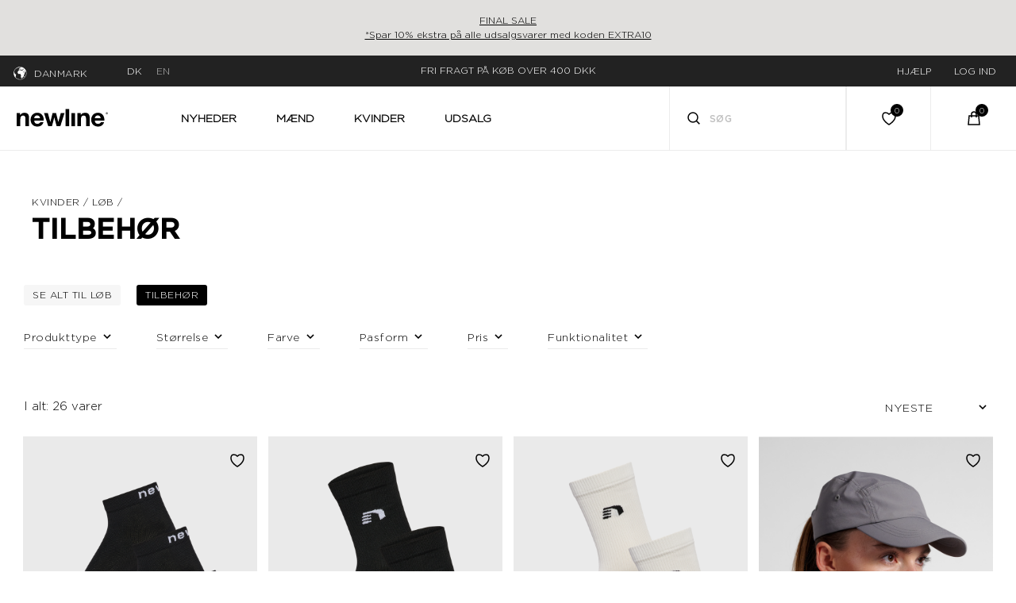

--- FILE ---
content_type: text/html;charset=UTF-8
request_url: https://www.newlinesport.dk/kvinder/loeb/tilbehoer
body_size: 30170
content:
<!DOCTYPE html>
<html lang="da">
<head>
<link rel="dns-prefetch preconnect" href="https://p.cquotient.com" crossorigin>
<link rel="dns-prefetch preconnect" href="https://cdn.cquotient.com/js/v2" crossorigin>
<link rel="dns-prefetch preconnect" href="https://www.googletagmanager.com" crossorigin>
<link rel="dns-prefetch preconnect" href="https://www.google-analytics.com" crossorigin>
<link rel="dns-prefetch preconnect" href="https://510000369.collect.igodigital.com" crossorigin>
<link rel="dns-prefetch preconnect" href="https://policy.app.cookieinformation.com" crossorigin>
<link rel="preload" href="/on/demandware.static/Sites-newline-Site/-/default/dweff6e51a/fonts/Gibson/Gibson-Italic.woff2" as="font" />
<link rel="preload" href="/on/demandware.static/Sites-newline-Site/-/default/dwe762d692/fonts/Gibson/Gibson-Regular.woff2" as="font" />
<link rel="preload" href="/on/demandware.static/Sites-newline-Site/-/default/dw4d3e47b5/fonts/Gibson/Gibson-SemiBold.woff2" as="font" />
<link rel="preload" href="/on/demandware.static/Sites-newline-Site/-/default/dw922cd5db/fonts/Gibson/Gibson-Light.woff2" as="font" />
<link rel="preload" href="/on/demandware.static/Sites-newline-Site/-/da_DK/v1768464036179/css/fonts.css" as="style" onload="this.rel='stylesheet'" />
<!--[if gt IE 9]><!-->
<script>//common/scripts.isml</script>
<script defer type="text/javascript" src="/on/demandware.static/Sites-newline-Site/-/da_DK/v1768464036179/js/main.js"></script>

    <script defer type="text/javascript" src="/on/demandware.static/Sites-newline-Site/-/da_DK/v1768464036179/js/search.js"
        
        >
    </script>

    <script defer type="text/javascript" src="/on/demandware.static/Sites-newline-Site/-/da_DK/v1768464036179/js/carousel.js"
        
        >
    </script>


<!--<![endif]-->
<meta charset=UTF-8>

<meta http-equiv="x-ua-compatible" content="ie=edge">

<meta name="viewport" content="width=device-width, initial-scale=1">

<title>Newline l | Udforsk det store løbeunivers</title>

<meta name="description" content="newlinesport.dk"/>
<meta name="keywords" content="newlinesport.dk"/>



    
        <meta name="robots" content="index,follow">
    



    
        <meta property="og:title" content="Newline l | Udforsk det store l&oslash;beunivers">
    
        <meta property="og:description" content="">
    
        <meta property="og:type" content="website">
    
        <meta property="og:url" content="/kvinder/loeb/tilbehoer">
    
        <meta property="og:image" content="https://www.newlinesport.dk/on/demandware.static/-/Sites-newline-Library/default/dw7c83a5be/homepage/logo-fallback.png">
    
        <meta property="og:image:width" content="1200">
    
        <meta property="og:image:height" content="628">
    
        <meta property="og:locale" content="da_DK">
    
        <meta property="og:site_name" content="hummel&reg;">
    


<link rel="stylesheet" href="/on/demandware.static/Sites-newline-Site/-/da_DK/v1768464036179/css/global.css" />
<link rel="preload" href="/on/demandware.static/Sites-newline-Site/-/da_DK/v1768464036179/css/fonts.css" as="style" onload="this.rel='stylesheet'" />
<noscript>
    <link rel="stylesheet" href="/on/demandware.static/Sites-newline-Site/-/da_DK/v1768464036179/css/fonts.css"/>
    <link rel="stylesheet" href="/on/demandware.static/Sites-newline-Site/-/da_DK/v1768464036179/css/global.css"/>
</noscript>



    <link rel="stylesheet" href="/on/demandware.static/Sites-newline-Site/-/da_DK/v1768464036179/css/search.css"  />

    <link rel="stylesheet" href="/on/demandware.static/Sites-newline-Site/-/da_DK/v1768464036179/css/experience/components/commerceLayouts/layout.css"  />

    <link rel="stylesheet" href="/on/demandware.static/Sites-newline-Site/-/da_DK/v1768464036179/css/experience/components/commerceLayouts/productList.css"  />

    <link rel="stylesheet" href="/on/demandware.static/Sites-newline-Site/-/da_DK/v1768464036179/css/modules/plp-tile.css"  />

    <link rel="stylesheet" href="/on/demandware.static/Sites-newline-Site/-/da_DK/v1768464036179/css/modules/split-image.css"  />


    <link rel="stylesheet" href="/on/demandware.static/Sites-newline-Site/-/da_DK/v1768464036179/css/experience/components/commerceLayouts/carousel.css" 
    media="print" onload="this.media='all'" />

    <link rel="stylesheet" href="/on/demandware.static/Sites-newline-Site/-/da_DK/v1768464036179/css/experience/components/commerceAssets/productTile.css" 
    media="print" onload="this.media='all'" />




<link rel="manifest" href="/on/demandware.static/Sites-newline-Site/-/default/dw7fcdbf78/manifest.json"/>
<link rel="apple-touch-icon" sizes="180x180" href="/on/demandware.static/Sites-newline-Site/-/default/dw4f407750/images/favicons/apple-touch-icon.png" />
<link rel="icon" type="image/png" sizes="196x196" href="/on/demandware.static/Sites-newline-Site/-/default/dw961e90b2/images/favicons/favicon-196x196.png" />
<link rel="icon" type="image/png" sizes="128x128" href="/on/demandware.static/Sites-newline-Site/-/default/dw0fd223db/images/favicons/favicon-128x128.png" />
<link rel="icon" type="image/png" sizes="96x96" href="/on/demandware.static/Sites-newline-Site/-/default/dwf32583db/images/favicons/favicon-96x96.png" />
<link rel="icon" type="image/png" sizes="32x32" href="/on/demandware.static/Sites-newline-Site/-/default/dw6fd5e643/images/favicons/favicon-32x32.png" />
<link rel="icon" type="image/png" sizes="16x16" href="/on/demandware.static/Sites-newline-Site/-/default/dwb93509ae/images/favicons/favicon-16x16.png" />
<link rel="manifest" href="/on/demandware.static/Sites-newline-Site/-/default/dw96d5a5f5/images/favicons/site.webmanifest" />
<link rel="mask-icon" href="/on/demandware.static/Sites-newline-Site/-/default/dw8db5fa8d/images/favicons/safari-pinned-tab.svg" color="#5bbad5" />
<meta name="msapplication-TileColor" content="#da532c" />
<meta name="theme-color" content="#ffffff" />



    <script>
        if ('serviceWorker' in navigator) {
            window.addEventListener('load', function() {
                navigator.serviceWorker.register('/worker.js') // only for SB, to be updated f
                    .then(function(registration) {
                        // console.log('[Service Worker] Registered ! ');
                    });
            });
        }
    </script>




    
    <script>
    !function(e,t,n,r,o,i,u,c,a,l){a=n.getElementsByTagName("head")[0],(l=n.createElement("script")).async=1,l.src=t,a.appendChild(l),r=n.cookie;try{if(i=(" "+r).match(new RegExp("[; ]_tdbu=([^\\s;]*)")))for(u in o=decodeURI(i[1]).split("||"))(c=o[u].split("~~"))[1]&&(r.indexOf(c[0]+"=")>-1||(n.cookie=c[0]+"="+c[1]+";path=/;max-age=604800;domain=."+e,n.cookie="_1=1"))}catch(e){}
    }("newlinesport.dk","https://tdep.newlinesport.dk/siul.js",document)
    </script>



<!-- Cookie Information -->
<script id="CookieConsent" src="https://policy.app.cookieinformation.com/uc.js" data-culture="DA" data-gcm-version="2.0"></script><!-- End Cookie Information -->
<!-- Adservice Master Tag -->
<script async src="https://www.aservice.cloud/trc/mastertag"></script>
<script>
 window.asData = window.asData || [];
 function atag(){asData.push(arguments);}
 atag('init');
 atag('track', 'pageview');
</script>
<!-- End Adservice Master Tag -->
<script>
    window.pageAction = 'searchshow';
    window.currencyCode = 'DKK';
    window.dataLayer = window.dataLayer || [];
    
    var excluded = ['orderconfirm', 'checkoutbegin'];

    if ( null || !sessionStorage.getItem('originalLocation')) {
        sessionStorage.setItem('originalLocation', location.href);
    }

    // function gtag() {
    //     dataLayer.push(arguments);
    // }

    // gtag('consent', 'default', { ad_storage: 'denied', analytics_storage: 'denied', wait_for_update: 500 });
    // gtag('set', 'ads_data_redaction', true);
    // gtag('set', 'url_passthrough', false);

    var ds = {"pageCountry":"DK","pagePlatform":"newline","environment":"prod","isFirstVisit":true,"lastClickedPromotion":"","pageType":"category","pageCategoryName":"Tilbehør","pageSection":" > women > womens-running"};
    delete ds.isFirstVisit;
    ds.pageSection =  ds.pageSection || location.pathname;
    ds.originalLocation = sessionStorage.getItem('originalLocation');
    ds.previousPageUrl = document.referrer || location.href;
    // push trackpageview first on purchase page
    if ( excluded.indexOf(window.pageAction) > -1 ) {
        dataLayer.push({
            "event": "trackPageview"
        });
    }

    dataLayer.push(ds);
    function updateGoogleConsent(adStorage, analyticsStorage) {
        gtag('consent', 'update', { ad_storage: adStorage ? "granted" : "denied", analytics_storage: analyticsStorage ? "granted" : "denied"});
    }

</script>


<script>
    window.dataLayer = window.dataLayer || [];
    dataLayer.push({"anonymousID":"12063264f53e1860dec76283a2","sid":"LwOnqSe2hI4VYC7-jN21sQMDjl8JVHuejGo="});
    dataLayer.push({"userData":{"userId":"","ruid":"","customerType":"guest","loginStatus":"not logged in"}});
</script>


<script>
    if (excluded.indexOf(window.pageAction) === -1 ) {
        dataLayer.push({
            "event": "trackPageview"
        });
    }
</script>

<!-- Google Tag Manager -->
<script>(function(w,d,s,l,i){w[l]=w[l]||[];w[l].push({'gtm.start':
new Date().getTime(),event:'gtm.js'});var f=d.getElementsByTagName(s)[0],
j=d.createElement(s),dl=l!='dataLayer'?'&l='+l:'';j.async=true;j.src=
'https://www.googletagmanager.com/gtm.js?id='+i+dl;j.addEventListener('load',function(){var _ge = new CustomEvent('gtm_loaded', { bubbles: true });d.dispatchEvent(_ge);
});f.parentNode.insertBefore(j,f);
})(window,document,'script','dataLayer','GTM-MNLPN5T');</script>
<!-- End Google Tag Manager -->


<script defer src="/on/demandware.static/Sites-newline-Site/-/da_DK/v1768464036179/js/tagmanager.js"></script>



<link rel="stylesheet" href="/on/demandware.static/Sites-newline-Site/-/da_DK/v1768464036179/css/skin/skin.css" />

<!-- Start Clarity Code -->
<script type = "text/javascript" > (function(c, l, a, r, i, t, y) {
    c[a] = c[a] || function() {
        (c[a].q = c[a].q || []).push(arguments)
    };
    t = l.createElement(r);
    t.async = 1;
    t.src = "https://www.clarity.ms/tag/" + i;
    y = l.getElementsByTagName(r)[0];
    y.parentNode.insertBefore(t, y);
})(window, document, "clarity", "script", "qb857bzkwu"); </script>
<!-- End Clarity Code -->

<link rel="canonical" href="/kvinder/loeb/tilbehoer"/>

<link rel="prefetch" href="/on/demandware.static/Sites-newline-Site/-/da_DK/v1768464036179/js/productDetail.js" as="script" />
<link rel="prefetch" href="/on/demandware.static/Sites-newline-Site/-/da_DK/v1768464036179/js/search.js" as="script" />
<link rel="prefetch" href="/on/demandware.static/Sites-newline-Site/-/da_DK/v1768464036179/css/product/detail.css" as="style" />
<link rel="prefetch" href="/on/demandware.static/Sites-newline-Site/-/da_DK/v1768464036179/css/search.css" as="style" />

    
        <link rel="alternate" hreflang="da-dk" href="https://www.newlinesport.dk/kvinder/loeb/tilbehoer" />
    
        <link rel="alternate" hreflang="en-dk" href="https://www.newlinesport.dk/en/women/running/accessories" />
    
        <link rel="alternate" hreflang="de-de" href="https://www.newlinesport.de/damen/laufen/accessories" />
    
        <link rel="alternate" hreflang="en-se" href="https://www.newlinesport.se/en/women/running/accessories" />
    
        <link rel="alternate" hreflang="en-de" href="https://www.newlinesport.de/en/women/running/accessories" />
    
        <link rel="alternate" hreflang="x-default" href="https://www.newlinesport.com/women/running/accessories" />
    
        <link rel="alternate" hreflang="sv-se" href="https://www.newlinesport.se/dam/lopning/tillbehor" />
    

<script type="text/javascript">//<!--
/* <![CDATA[ (head-active_data.js) */
var dw = (window.dw || {});
dw.ac = {
    _analytics: null,
    _events: [],
    _category: "",
    _searchData: "",
    _anact: "",
    _anact_nohit_tag: "",
    _analytics_enabled: "true",
    _timeZone: "Europe/Copenhagen",
    _capture: function(configs) {
        if (Object.prototype.toString.call(configs) === "[object Array]") {
            configs.forEach(captureObject);
            return;
        }
        dw.ac._events.push(configs);
    },
	capture: function() { 
		dw.ac._capture(arguments);
		// send to CQ as well:
		if (window.CQuotient) {
			window.CQuotient.trackEventsFromAC(arguments);
		}
	},
    EV_PRD_SEARCHHIT: "searchhit",
    EV_PRD_DETAIL: "detail",
    EV_PRD_RECOMMENDATION: "recommendation",
    EV_PRD_SETPRODUCT: "setproduct",
    applyContext: function(context) {
        if (typeof context === "object" && context.hasOwnProperty("category")) {
        	dw.ac._category = context.category;
        }
        if (typeof context === "object" && context.hasOwnProperty("searchData")) {
        	dw.ac._searchData = context.searchData;
        }
    },
    setDWAnalytics: function(analytics) {
        dw.ac._analytics = analytics;
    },
    eventsIsEmpty: function() {
        return 0 == dw.ac._events.length;
    }
};
/* ]]> */
// -->
</script>
<script type="text/javascript">//<!--
/* <![CDATA[ (head-cquotient.js) */
var CQuotient = window.CQuotient = {};
CQuotient.clientId = 'bdwl-newline';
CQuotient.realm = 'BDWL';
CQuotient.siteId = 'newline';
CQuotient.instanceType = 'prd';
CQuotient.locale = 'da_DK';
CQuotient.fbPixelId = '__UNKNOWN__';
CQuotient.activities = [];
CQuotient.cqcid='';
CQuotient.cquid='';
CQuotient.cqeid='';
CQuotient.cqlid='';
CQuotient.apiHost='api.cquotient.com';
/* Turn this on to test against Staging Einstein */
/* CQuotient.useTest= true; */
CQuotient.useTest = ('true' === 'false');
CQuotient.initFromCookies = function () {
	var ca = document.cookie.split(';');
	for(var i=0;i < ca.length;i++) {
	  var c = ca[i];
	  while (c.charAt(0)==' ') c = c.substring(1,c.length);
	  if (c.indexOf('cqcid=') == 0) {
		CQuotient.cqcid=c.substring('cqcid='.length,c.length);
	  } else if (c.indexOf('cquid=') == 0) {
		  var value = c.substring('cquid='.length,c.length);
		  if (value) {
		  	var split_value = value.split("|", 3);
		  	if (split_value.length > 0) {
			  CQuotient.cquid=split_value[0];
		  	}
		  	if (split_value.length > 1) {
			  CQuotient.cqeid=split_value[1];
		  	}
		  	if (split_value.length > 2) {
			  CQuotient.cqlid=split_value[2];
		  	}
		  }
	  }
	}
}
CQuotient.getCQCookieId = function () {
	if(window.CQuotient.cqcid == '')
		window.CQuotient.initFromCookies();
	return window.CQuotient.cqcid;
};
CQuotient.getCQUserId = function () {
	if(window.CQuotient.cquid == '')
		window.CQuotient.initFromCookies();
	return window.CQuotient.cquid;
};
CQuotient.getCQHashedEmail = function () {
	if(window.CQuotient.cqeid == '')
		window.CQuotient.initFromCookies();
	return window.CQuotient.cqeid;
};
CQuotient.getCQHashedLogin = function () {
	if(window.CQuotient.cqlid == '')
		window.CQuotient.initFromCookies();
	return window.CQuotient.cqlid;
};
CQuotient.trackEventsFromAC = function (/* Object or Array */ events) {
try {
	if (Object.prototype.toString.call(events) === "[object Array]") {
		events.forEach(_trackASingleCQEvent);
	} else {
		CQuotient._trackASingleCQEvent(events);
	}
} catch(err) {}
};
CQuotient._trackASingleCQEvent = function ( /* Object */ event) {
	if (event && event.id) {
		if (event.type === dw.ac.EV_PRD_DETAIL) {
			CQuotient.trackViewProduct( {id:'', alt_id: event.id, type: 'raw_sku'} );
		} // not handling the other dw.ac.* events currently
	}
};
CQuotient.trackViewProduct = function(/* Object */ cqParamData){
	var cq_params = {};
	cq_params.cookieId = CQuotient.getCQCookieId();
	cq_params.userId = CQuotient.getCQUserId();
	cq_params.emailId = CQuotient.getCQHashedEmail();
	cq_params.loginId = CQuotient.getCQHashedLogin();
	cq_params.product = cqParamData.product;
	cq_params.realm = cqParamData.realm;
	cq_params.siteId = cqParamData.siteId;
	cq_params.instanceType = cqParamData.instanceType;
	cq_params.locale = CQuotient.locale;
	
	if(CQuotient.sendActivity) {
		CQuotient.sendActivity(CQuotient.clientId, 'viewProduct', cq_params);
	} else {
		CQuotient.activities.push({activityType: 'viewProduct', parameters: cq_params});
	}
};
/* ]]> */
// -->
</script>


   <script type="application/ld+json">
        {"@context":"http://schema.org/","@type":"ItemList","itemListElement":[{"@type":"ListItem","position":1,"url":"https://www.newlinesport.dk/nwldo-functional-ankle-socks-3-pack-black/230602-2009.html"},{"@type":"ListItem","position":2,"url":"https://www.newlinesport.dk/nwllogo-functional-socks-2-pack-black/230269-2001.html"},{"@type":"ListItem","position":3,"url":"https://www.newlinesport.dk/nwllogo-functional-socks-2-pack-white/230269-9001.html"},{"@type":"ListItem","position":4,"url":"https://www.newlinesport.dk/nwlrunning-cap-titanium/230272-2879.html"},{"@type":"ListItem","position":5,"url":"https://www.newlinesport.dk/nwlbeanie-black/230273-2001.html"},{"@type":"ListItem","position":6,"url":"https://www.newlinesport.dk/nwldo-functional-ankle-socks-3-pack-white/230602-9020.html"},{"@type":"ListItem","position":7,"url":"https://www.newlinesport.dk/core-tech-sock-black/590013-2001.html"},{"@type":"ListItem","position":8,"url":"https://www.newlinesport.dk/core-socklet-white/590010-9001.html"},{"@type":"ListItem","position":9,"url":"https://www.newlinesport.dk/core-tech-sock-white/590013-9001.html"},{"@type":"ListItem","position":10,"url":"https://www.newlinesport.dk/base-socklet/090967-0020.html"},{"@type":"ListItem","position":11,"url":"https://www.newlinesport.dk/core-tech-socklet-white/590012-9001.html"},{"@type":"ListItem","position":12,"url":"https://www.newlinesport.dk/core-tech-socklet-black/590012-2001.html"},{"@type":"ListItem","position":13,"url":"https://www.newlinesport.dk/base-sock/090966-0060.html"},{"@type":"ListItem","position":14,"url":"https://www.newlinesport.dk/flashing-lightband-neon-yellow/001997-0090.html"},{"@type":"ListItem","position":15,"url":"https://www.newlinesport.dk/base-sock/090966-0020.html"},{"@type":"ListItem","position":16,"url":"https://www.newlinesport.dk/core-headband-black/590015-2001.html"},{"@type":"ListItem","position":17,"url":"https://www.newlinesport.dk/core-protect-gloves-black/590021-2001.html"},{"@type":"ListItem","position":18,"url":"https://www.newlinesport.dk/core-neoprene-shoe-cover-black/590030-2001.html"},{"@type":"ListItem","position":19,"url":"https://www.newlinesport.dk/core-beanie-black/590016-2001.html"},{"@type":"ListItem","position":20,"url":"https://www.newlinesport.dk/core-thermal-necktube-black/590018-2001.html"},{"@type":"ListItem","position":21,"url":"https://www.newlinesport.dk/nwlsb-s-s-running-tee-black/800500-2001.html"},{"@type":"ListItem","position":22,"url":"https://www.newlinesport.dk/core-lightband-neon-yellow/590023-0090.html"},{"@type":"ListItem","position":23,"url":"https://www.newlinesport.dk/core-leg-sleeve-black/590002-2001.html"},{"@type":"ListItem","position":24,"url":"https://www.newlinesport.dk/tech-sock-black/090952-0060.html"},{"@type":"ListItem","position":25,"url":"https://www.newlinesport.dk/tech-socklet-white/090951-0020.html"},{"@type":"ListItem","position":26,"url":"https://www.newlinesport.dk/base-socklet/090967-0060.html"}]}
    </script>


</head>
<body class="product-landing">
<!-- Google Tag Manager (noscript) -->
<noscript><iframe src="https://www.googletagmanager.com/ns.html?id=GTM-MNLPN5T"
height="0" width="0" style="display:none;visibility:hidden"></iframe></noscript>
<!-- End Google Tag Manager (noscript) -->

<div class="page theme-page" data-action="Search-Show" data-querystring="cgid=women-running-accessories" >


<header class="main-header">
    <a href="#maincontent" class="skip" aria-label="G&aring; til hovemenu">G&aring; til hovemenu</a>
<a href="#footercontent" class="skip" aria-label="G&aring; til sidefod ">G&aring; til sidefod </a>
    
    
        
        
	 


	
    <div class="top-header-banner d-block"
        
            style="background:#e1e0de""
        
    >
        <div class="container">
            <div class="row align-items-center">
                <div class="content col-12">
                    
                        <p><a href="https://www.newlinesport.dk/udsalg">FINAL SALE<br />
*Spar 10% ekstra på alle udsalgsvarer med koden EXTRA10</a></p>
                    
                </div>
            </div>
        </div>
    </div>
 
	
    
    
    <div class="header-banner d-none">
        <div class="navbar-header container-fluid" data-gtmnav="header-nav-bar">
            <div class="row align-items-center">
                <div class="col-3 hidden-sm-down pull-left text-left">
                    
    <div class="dropdown country-selector" data-url="/on/demandware.store/Sites-newline-Site/da_DK/Page-SetLocale">
        <img src="/on/demandware.static/Sites-newline-Site/-/default/dwc96580a7/images/icons/globe.svg" class="globe-icon" alt="Globe" />
        <span class="btn dropdown-toggle btn-inline btn-header btn-auto-height" id="dropdownCountrySelector" tabindex="0" data-toggle="dropdown" aria-haspopup="true" aria-expanded="false">
            Danmark
        </span>
        <div class="dropdown-menu dropdown-country-selector" aria-labelledby="dropdownCountrySelector">
            
                <a class="dropdown-item
                    "
                    href="#"
                    data-locale="en"
                    data-currencyCode="EUR"
                    data-external="null"
                     >
                    
                    International
                </a>
            
                <a class="dropdown-item
                    "
                    href="#"
                    data-locale="de_DE"
                    data-currencyCode="EUR"
                    data-external="null"
                     >
                    
                    Tyskland
                </a>
            
                <a class="dropdown-item
                    selected"
                    href="#"
                    data-locale="en_DK"
                    data-currencyCode="DKK"
                    data-external="null"
                     >
                    
                        <i class="fa fa fa-angle-double-right"></i>
                    
                    Danmark
                </a>
            
                <a class="dropdown-item
                    "
                    href="#"
                    data-locale="sv_SE"
                    data-currencyCode="SEK"
                    data-external="null"
                     >
                    
                    Sverige
                </a>
            
        </div>
    </div>
    
        <div class="language-selector">
            
                <a href="#"
                    data-locale="da_DK"
                    data-currencyCode="DKK"
                    
                        class="current"
                    
                >
                    <span>DK</span>
                </a>
            
                <a href="#"
                    data-locale="en_DK"
                    data-currencyCode="DKK"
                    
                >
                    <span>EN</span>
                </a>
            
        </div>
    


                </div>
                <div class="col-md-6 text-center">
                    <div class="content">
                        
	 


	<div class="html-slot-container">
    
        
            <div class="header-promotion">
<div class="usp-container">

<div class="item">FRI FRAGT P&Aring; K&Oslash;B OVER 400 DKK</div>

<div class="item">LEVERING INDEN FOR 1-3 HVERDAGE</div>
</div>
</div>
        
    
</div>
 
	
                    </div>
                </div>
                <div class="col-3 hidden-sm-down pull-right text-right navigation-links">
                    



<div class="hidden-sm-down text-uppercase">
    
    
    <div class="content-asset"><!-- dwMarker="content" dwContentID="ba4271642b4999dd7b7abcde39" -->
        <div class="dropdown">
    <a href="#">
        <span class="user-message">Hjælp</span>
    </a>
    <div class="dropdown-content">
        <ul>
            <li class="dropdown-item">
            <a href="https://www.newlinesport.dk/ofte-stillede-spoergsmaal">Kundeservice</a>
            </li>
            <li class="dropdown-item">
            <a href="https://www.newlinesport.dk/kontakt-os">Kontakt os</a>
            </li>
        </ul>
    </div>        
</div>
    </div> <!-- End content-asset -->



    
        <div class="user">
            <a href="https://www.newlinesport.dk/logind">
                <span class="user-message">Log ind</span>
            </a>
        </div>
    
</div>

                </div>
            </div>
        </div>
    </div>
    
    <nav id="header-navigation" data-gtmnav="header-navigation" class="header-navigation" role="navigation">
        <div class="header container-fluid">
            <div class="row align-items-center">
                
                <div class="col-lg-2 col-md-1 col-2 px-1 px-md-3">
                    
                        
                        
    
    <div class="content-asset"><!-- dwMarker="content" dwContentID="0e671080cdb4ee6f033dedf467" -->
        <a class="logo-home" href="https://www.newlinesport.dk/" title="newlinesport.dk"><img alt="newlinesport.dk" class="hidden-lg-down" loading="lazy" src="https://www.newlinesport.dk/on/demandware.static/-/Sites-newline-Library/default/dw6f1ee1fc/homepage/Newline_logo-02.svg" title="" /> <img alt="newlinesport.xk" class="d-xl-none" loading="lazy" src="https://www.newlinesport.dk/on/demandware.static/-/Sites-newline-Library/default/dw79fe6c4b/homepage/Newline_logo-01.svg" title="" /> </a>
    </div> <!-- End content-asset -->



                    
                </div>
                <div class="main-menu col-lg-6 col-md-7 col-12 navbar-toggleable-sm menu-toggleable-left multilevel-dropdown d-none d-md-block"
                    id="sg-navbar-collapse">
                    <nav class="navbar navbar-expand-md bg-inverse">
    <div class="close-menu clearfix d-lg-none">
        <div class="back pull-left">
            <button role="button" aria-label="Tilbage til forrige menu">
                <span class="caret-left"></span>
                Tilbage
            </button>
        </div>
        <div class="close-button pull-right">
            <button role="button" aria-label="Luk menu">
                Luk
                <span aria-hidden="true">&times;</span>
            </button>
        </div>
    </div>
    <div class="menu-group" role="navigation">
        <ul class="nav navbar-nav text-uppercase" role="menu">
            
                
                    
                        <li class="nav-item" role="presentation">
                            <a href="/nyheder" data-gtm-action="new-in" id="new-in" class="nav-link" role="link" tabindex="0">Nyheder</a>
                        </li>
                    
                
                    
                        <li class="nav-item dropdown" role="presentation">
                            <a href="/maend" data-gtm-action="men" id="men" class="nav-link dropdown-toggle" role="button" data-toggle="dropdown" aria-haspopup="true" aria-expanded="false" tabindex="0">M&aelig;nd</a>
                            
                            <div class="dropdown-menu">
    <div class="container-fluid">
    
    

        <div class="row">
            
                <div class="col-2 d-flex flex-column">
                    
                        
                            <div class="d-flex">
                                <a href="/maend/udsalg" data-gtm-action="mens-sale" class="category" id="mens-sale">Udsalg</a>
                                
                            </div>
                        
                    
                        
                            <div class="d-flex">
                                <a href="/maend/nyheder" data-gtm-action="mens-new-in" class="category" id="mens-new-in">Nyheder</a>
                                
                            </div>
                        
                    
                        
                    
                        
                    
                        
                    
                        
                    
                </div>
            

            

            <div class="col-10">
                <div class="row">
                    
                        
                    
                        
                    
                        
                            <div class="col-md-4 col-xl-3 d-flex flex-column categories full-width">
                                <a href="/maend/toej" class="category" id="mens-clothing" data-gtm-action="mens-clothing">T&oslash;j</a>
                                
                                    <a class="sub-category" href="/maend/toej/t-shirts-og-tanktoppe" data-gtm-action="mens-clothing-t-shirts-and-tank-tops" id="mens-clothing-t-shirts-and-tank-tops">T-shirts og tanktoppe</a>
                                
                                    <a class="sub-category" href="/maend/toej/troejer" data-gtm-action="mens-clothing-sweatshirts" id="mens-clothing-sweatshirts">Tr&oslash;jer</a>
                                
                                    <a class="sub-category" href="/maend/toej/bukser-og-tights" data-gtm-action="mens-clothing-pants-and-tights" id="mens-clothing-pants-and-tights">Bukser og tights</a>
                                
                                    <a class="sub-category" href="/maend/toej/shorts" data-gtm-action="mens-clothing-shorts" id="mens-clothing-shorts">Shorts</a>
                                
                                    <a class="sub-category" href="/maend/toej/veste" data-gtm-action="mens-clothing-vests" id="mens-clothing-vests">Veste</a>
                                
                                    <a class="sub-category" href="/maend/toej/jakker" data-gtm-action="mens-clothing-jackets" id="mens-clothing-jackets">Jakker</a>
                                
                            </div>
                        
                    
                        
                            <div class="col-md-4 col-xl-3 d-flex flex-column categories full-width">
                                <a href="/maend/tilbehoer" class="category" id="mens-accessories" data-gtm-action="mens-accessories">Tilbeh&oslash;r</a>
                                
                                    <a class="sub-category" href="/maend/tilbehoer/huer-vanter-og-toerklaeder" data-gtm-action="mens-accessories-hats-scarves-and-gloves" id="mens-accessories-hats-scarves-and-gloves">Huer, vanter og t&oslash;rkl&aelig;der</a>
                                
                                    <a class="sub-category" href="/maend/tilbehoer/stroemper" data-gtm-action="mens-accessories-socks" id="mens-accessories-socks">Str&oslash;mper</a>
                                
                                    <a class="sub-category" href="/maend/tilbehoer/andet-sportsudstyr" data-gtm-action="mens-accessories-other-sports-equipment" id="mens-accessories-other-sports-equipment">Andet sportsudstyr</a>
                                
                            </div>
                        
                    
                        
                            <div class="col-md-4 col-xl-3 d-flex flex-column categories full-width">
                                <a href="/maend/loeb" class="category" id="mens-running" data-gtm-action="mens-running">L&oslash;b</a>
                                
                                    <a class="sub-category" href="/maend/loeb/t-shirts-og-toppe" data-gtm-action="men-running-t-shirts-and-tops" id="men-running-t-shirts-and-tops">T-shirts og toppe</a>
                                
                                    <a class="sub-category" href="/maend/loeb/troejer" data-gtm-action="men-running-shirts" id="men-running-shirts">Tr&oslash;jer</a>
                                
                                    <a class="sub-category" href="/maend/loeb/shorts" data-gtm-action="men-running-shorts" id="men-running-shorts">Shorts</a>
                                
                                    <a class="sub-category" href="/maend/loeb/bukser-og-tights" data-gtm-action="men-running-pants-and-tights" id="men-running-pants-and-tights">Bukser og tights</a>
                                
                                    <a class="sub-category" href="/maend/loeb/veste" data-gtm-action="men-running-vests" id="men-running-vests">Veste</a>
                                
                                    <a class="sub-category" href="/maend/loeb/jakker" data-gtm-action="men-running-jackets" id="men-running-jackets">Jakker</a>
                                
                                    <a class="sub-category" href="/maend/loeb/tilbehoer" data-gtm-action="men-running-accessories" id="men-running-accessories">Tilbeh&oslash;r</a>
                                
                            </div>
                        
                    
                        
                            <div class="col-md-4 col-xl-3 d-flex flex-column categories full-width">
                                <a href="/maend/cykling-og-spinning" class="category" id="mens-cycling-and-spinning" data-gtm-action="mens-cycling-and-spinning">Cykling og spinning</a>
                                
                                    <a class="sub-category" href="/maend/cykling-og-spinning/t-shirts-og-toppe" data-gtm-action="mens-cycling-and-spinning-t-shirts-and-tops" id="mens-cycling-and-spinning-t-shirts-and-tops">T-shirts og toppe</a>
                                
                                    <a class="sub-category" href="/maend/cykling-og-spinning/troejer" data-gtm-action="mens-cycling-and-spinning-shirts" id="mens-cycling-and-spinning-shirts">Tr&oslash;jer</a>
                                
                                    <a class="sub-category" href="/maend/cykling-og-spinning/shorts" data-gtm-action="mens-cycling-and-spinning-shorts" id="mens-cycling-and-spinning-shorts">Shorts</a>
                                
                                    <a class="sub-category" href="/maend/cykling-og-spinning/bukser-og-tights" data-gtm-action="mens-cycling-and-spinning-pants-and-tights" id="mens-cycling-and-spinning-pants-and-tights">Bukser og tights</a>
                                
                                    <a class="sub-category" href="/maend/cykling-og-spinning/veste" data-gtm-action="mens-cycling-and-spinning-vests" id="mens-cycling-and-spinning-vests">Veste</a>
                                
                                    <a class="sub-category" href="/maend/cykling-og-spinning/jakker" data-gtm-action="mens-cycling-and-spinning-jackets" id="mens-cycling-and-spinning-jackets">Jakker</a>
                                
                                    <a class="sub-category" href="/maend/cykling-og-spinning/tilbehoer" data-gtm-action="mens-cycling-and-spinning-accessories" id="mens-cycling-and-spinning-accessories">Tilbeh&oslash;r</a>
                                
                            </div>
                        
                    
                </div>
            </div>

            
            
        </div>
    </div>
</div>

                        </li>
                    
                
                    
                        <li class="nav-item dropdown" role="presentation">
                            <a href="/kvinder" data-gtm-action="women" id="women" class="nav-link dropdown-toggle" role="button" data-toggle="dropdown" aria-haspopup="true" aria-expanded="false" tabindex="0">Kvinder</a>
                            
                            <div class="dropdown-menu">
    <div class="container-fluid">
    
    

        <div class="row">
            
                <div class="col-2 d-flex flex-column">
                    
                        
                            <div class="d-flex">
                                <a href="/kvinder/udsalg" data-gtm-action="womens-sale" class="category" id="womens-sale">Udsalg</a>
                                
                            </div>
                        
                    
                        
                            <div class="d-flex">
                                <a href="/kvinder/nyheder" data-gtm-action="womens-new-in" class="category" id="womens-new-in">Nyheder</a>
                                
                            </div>
                        
                    
                        
                    
                        
                    
                        
                    
                        
                    
                </div>
            

            

            <div class="col-10">
                <div class="row">
                    
                        
                    
                        
                    
                        
                            <div class="col-md-4 col-xl-3 d-flex flex-column categories full-width">
                                <a href="/kvinder/toej" class="category" id="womens-clothing" data-gtm-action="womens-clothing">T&oslash;j</a>
                                
                                    <a class="sub-category" href="/kvinder/toej/t-shirts-og-toppe" data-gtm-action="womens-clothing-t-shirts-and-tops" id="womens-clothing-t-shirts-and-tops">T-shirts og toppe</a>
                                
                                    <a class="sub-category" href="/kvinder/toej/sports-bher" data-gtm-action="womens-clothing-sports-bras" id="womens-clothing-sports-bras">Sports bh'er</a>
                                
                                    <a class="sub-category" href="/kvinder/toej/troejer" data-gtm-action="womens-clothing-sweatshirts" id="womens-clothing-sweatshirts">Tr&oslash;jer</a>
                                
                                    <a class="sub-category" href="/kvinder/toej/bukser-og-tights" data-gtm-action="womens-clothing-pants-and-tights" id="womens-clothing-pants-and-tights">Bukser og tights</a>
                                
                                    <a class="sub-category" href="/kvinder/toej/shorts" data-gtm-action="womens-clothing-shorts" id="womens-clothing-shorts">Shorts</a>
                                
                                    <a class="sub-category" href="/kvinder/toej/veste" data-gtm-action="womens-clothing-vests" id="womens-clothing-vests">Veste</a>
                                
                                    <a class="sub-category" href="/kvinder/toej/jakker" data-gtm-action="womens-clothing-jackets" id="womens-clothing-jackets">Jakker</a>
                                
                            </div>
                        
                    
                        
                            <div class="col-md-4 col-xl-3 d-flex flex-column categories full-width">
                                <a href="/kvinder/tilbehoer" class="category" id="womens-accessories" data-gtm-action="womens-accessories">Tilbeh&oslash;r</a>
                                
                                    <a class="sub-category" href="/kvinder/tilbehoer/huer-vanter-og-toerklaeder" data-gtm-action="womens-accessories-hats-scarves-and-gloves" id="womens-accessories-hats-scarves-and-gloves">Huer, vanter og t&oslash;rkl&aelig;der</a>
                                
                                    <a class="sub-category" href="/kvinder/tilbehoer/stroemper" data-gtm-action="womens-accessories-socks" id="womens-accessories-socks">Str&oslash;mper</a>
                                
                                    <a class="sub-category" href="/kvinder/tilbehoer/andet-sportsudstyr" data-gtm-action="womens-accessories-other-sports-equipment" id="womens-accessories-other-sports-equipment">Andet sportsudstyr</a>
                                
                            </div>
                        
                    
                        
                            <div class="col-md-4 col-xl-3 d-flex flex-column categories full-width">
                                <a href="/kvinder/loeb" class="category" id="womens-running" data-gtm-action="womens-running">L&oslash;b</a>
                                
                                    <a class="sub-category" href="/kvinder/loeb/t-shirts-og-toppe" data-gtm-action="women-running-t-shirts-and-tops" id="women-running-t-shirts-and-tops">T-shirts og toppe</a>
                                
                                    <a class="sub-category" href="/kvinder/loeb/troejer" data-gtm-action="women-running-shirts" id="women-running-shirts">Tr&oslash;jer</a>
                                
                                    <a class="sub-category" href="/kvinder/loeb/shorts" data-gtm-action="women-running-shorts" id="women-running-shorts">Shorts</a>
                                
                                    <a class="sub-category" href="/kvinder/loeb/bukser-og-tights" data-gtm-action="women-pants-and-tights" id="women-pants-and-tights">Bukser og tights</a>
                                
                                    <a class="sub-category" href="/kvinder/loeb/veste" data-gtm-action="women-running-vests" id="women-running-vests">Veste</a>
                                
                                    <a class="sub-category" href="/kvinder/loeb/jakker" data-gtm-action="women-running-jackets" id="women-running-jackets">Jakker</a>
                                
                                    <a class="sub-category" href="/kvinder/loeb/tilbehoer" data-gtm-action="women-running-accessories" id="women-running-accessories">Tilbeh&oslash;r</a>
                                
                            </div>
                        
                    
                        
                            <div class="col-md-4 col-xl-3 d-flex flex-column categories full-width">
                                <a href="/kvinder/cykling-og-spinning" class="category" id="womens-cycling-and-spinning" data-gtm-action="womens-cycling-and-spinning">Cykling og spinning</a>
                                
                                    <a class="sub-category" href="/kvinder/cykling-og-spinning/t-shirts-og-toppe" data-gtm-action="women-cycling-and-spinning-t-shirts-and-tops" id="women-cycling-and-spinning-t-shirts-and-tops">T-shirts og toppe</a>
                                
                                    <a class="sub-category" href="/kvinder/cykling-og-spinning/shorts" data-gtm-action="women-cycling-and-spinning-shorts" id="women-cycling-and-spinning-shorts">Shorts</a>
                                
                                    <a class="sub-category" href="/kvinder/cykling-og-spinning/bukser-og-tights" data-gtm-action="women-cycling-and-spinning-pants-and-tights" id="women-cycling-and-spinning-pants-and-tights">Bukser og tights</a>
                                
                                    <a class="sub-category" href="/kvinder/cykling-og-spinning/veste" data-gtm-action="women-cycling-and-spinning-vests" id="women-cycling-and-spinning-vests">Veste</a>
                                
                                    <a class="sub-category" href="/kvinder/cykling-og-spinning/jakker" data-gtm-action="women-cycling-and-spinning-jackets" id="women-cycling-and-spinning-jackets">Jakker</a>
                                
                                    <a class="sub-category" href="/kvinder/cykling-og-spinning/tilbehoer" data-gtm-action="women-cycling-and-spinning-accessories" id="women-cycling-and-spinning-accessories">Tilbeh&oslash;r</a>
                                
                            </div>
                        
                    
                </div>
            </div>

            
            
        </div>
    </div>
</div>

                        </li>
                    
                
                    
                        <li class="nav-item" role="presentation">
                            <a href="/udsalg" data-gtm-action="Sale" id="Sale" class="nav-link" role="link" tabindex="0">Udsalg</a>
                        </li>
                    
                
            
        </ul>
    </div>
</nav>

                </div>
                
                <div class="col-lg-4 col-md-4 col-10 pull-right navbar-actions">
                    <div class="row align-items-center justify-content-end">

                        <div class="col-sm-2 col-3 d-sm-none text-center search-mobile-nav">
                            <button class="btn js-search-mobile-btn search-box-mobile-btn" type="button"></button>
                        </div>

                        <div class="col-lg-6 col-md-6 col-sm-6 col-3 p-0 d-none d-sm-block search js-search-desktop-block">
                            <div class="site-search">
    <form role="search"
        action="/s%C3%B8g"
        method="get"
        name="simpleSearch">
        <input class="form-control search-field js-search-field"
                data-mobile-placeholder="Hvad leder du efter?"
                data-desktop-placeholder="S&oslash;g"
                type="text"
                name="q"
                value=""
                placeholder="S&oslash;g"
                role="combobox"
                aria-describedby="search-assistive-text"
                aria-haspopup="listbox"
                aria-owns="search-results"
                aria-expanded="false"
                aria-autocomplete="list"
                aria-activedescendant=""
                aria-controls="search-results"
                aria-label="Indtast s&oslash;geord eller varenr."
                autocomplete="off" />
        <button type="reset" name="reset-button" class="fa fa-times reset-button d-none" aria-label="Ryd s&oslash;geord"></button>
        <button type="submit" name="search-button" class="fa fa-search search-submit-btn" aria-label="Send s&oslash;geord"></button>
        <button class="btn btn-close-search-mobile js-search-mobile-close-btn"></button>
        <div class="suggestions-wrapper" data-url="/on/demandware.store/Sites-newline-Site/da_DK/SearchServices-GetSuggestions?q="></div>
        <input type="hidden" value="da_DK" name="lang">
    </form>
</div>

                        </div>

                        <div class="col-lg-3 col-md-3 col-sm-2 col-3 text-center favourite" data-action-url="/on/demandware.store/Sites-newline-Site/da_DK/Wishlist-GetListJson">
                            <a class="favourite-link info-badge" 
    href="https://www.newlinesport.dk/favoritter"
    data-badge="0">
    <img loading="lazy" src="/on/demandware.static/Sites-newline-Site/-/default/dw3dc7deac/images/icons/favorite.svg" alt="Wishlist" />
</a>
                        </div>
                        <div class="col-lg-3 col-md-3 col-sm-2 col-3 text-center">
                            <div class="minicart" data-action-url="/minikurv">
                                <div class="minicart-total">
    <a class="minicart-link info-badge" data-badge="0" href="https://www.newlinesport.dk/kurv" title="Min kurv 0 varer" aria-label="Min kurv 0 varer" aria-haspopup="true">
        <img loading="lazy"  src="/on/demandware.static/Sites-newline-Site/-/default/dw268ead8f/images/icons/bag.svg" alt="Min kurv 0 varer" />
    </a>
</div>
<div class="popover popover-bottom"></div>

                            </div>
                        </div>
                        <div class="col-sm-2 col-3 d-md-none burger-menu">
                            <button class="mobile-navigation-overlay-toggler d-md-none" type="button"
                                aria-controls="sg-navbar-collapse" aria-expanded="false" aria-label="Toggle navigation">
                                &#9776;
                            </button>
                        </div>
                    </div>
                </div>
            </div>
        </div>
    </nav>

    <div class="search-mobile d-none js-search-mobile-block">
        <div class="site-search">
    <form role="search"
        action="/s%C3%B8g"
        method="get"
        name="simpleSearch">
        <input class="form-control search-field js-search-field"
                data-mobile-placeholder="Hvad leder du efter?"
                data-desktop-placeholder="S&oslash;g"
                type="text"
                name="q"
                value=""
                placeholder="S&oslash;g"
                role="combobox"
                aria-describedby="search-assistive-text"
                aria-haspopup="listbox"
                aria-owns="search-results"
                aria-expanded="false"
                aria-autocomplete="list"
                aria-activedescendant=""
                aria-controls="search-results"
                aria-label="Indtast s&oslash;geord eller varenr."
                autocomplete="off" />
        <button type="reset" name="reset-button" class="fa fa-times reset-button d-none" aria-label="Ryd s&oslash;geord"></button>
        <button type="submit" name="search-button" class="fa fa-search search-submit-btn" aria-label="Send s&oslash;geord"></button>
        <button class="btn btn-close-search-mobile js-search-mobile-close-btn"></button>
        <div class="suggestions-wrapper" data-url="/on/demandware.store/Sites-newline-Site/da_DK/SearchServices-GetSuggestions?q="></div>
        <input type="hidden" value="da_DK" name="lang">
    </form>
</div>

    </div>

    <div class="js-tracedock-identify" data-tracedock="null"></div>

    

</header>


<div class="mobile-menu" id="mobile-navigation-overlay">
    
    <div class="category-navigation" data-gtmnav="header-nav">
        <ul class="large">
            
                
                    
                        <li>
                            <a href="/nyheder" data-gtm-action="new-in" id="new-in" class="mobile-menu-title accordion-title" role="link" tabindex="0">Nyheder</a>
                        </li>
                    
                
                    
                        <li>
                            <span id="men" class="mobile-menu-title accordion-title" role="button">M&aelig;nd</span>
                            <ul class="small nested mobile-menu-content accordion-content" aria-expanded="false">
                                <li>
                                    <a href="#" class="category-back" role="button">
                                        <span class="accordion-title mobile-menu-title-back accordion-title-back" role="button">M&aelig;nd</span>
                                    </a>
                                </li>
                                <li class="d-md-hide">
                                    <a href="/maend" class="category" data-gtm-action="men" role="button">
                                        Se alt M&aelig;nd
                                    </a>
                                </li>
                                
                                    <li>
                                        
                                            <a href="/maend/udsalg" class="category" data-gtm-action="mens-sale" id="mens-sale" role="button">Udsalg</a>
                                        
                                    </li>
                                
                                    <li>
                                        
                                            <a href="/maend/nyheder" class="category" data-gtm-action="mens-new-in" id="mens-new-in" role="button">Nyheder</a>
                                        
                                    </li>
                                
                                    <li>
                                        
                                            <span id="mens-clothing" class="mobile-menu-title accordion-title" role="button">T&oslash;j</span>
                                            <ul class="small nested mobile-menu-content accordion-content" aria-expanded="false">
                                                <li>
                                                    <a href="#" class="category-back" role="button">
                                                        <span class="accordion-title mobile-menu-title-back accordion-title-back" role="button">T&oslash;j</span>
                                                    </a>
                                                </li>
                                                <li class="d-md-hide">
                                                    <a href="/maend/toej" data-gtm-action="mens-clothing" class="category" role="button">
                                                        Se alt T&oslash;j
                                                    </a>
                                                </li>
                                                
                                                    <li>
                                                        <a href="/maend/toej/t-shirts-og-tanktoppe" data-gtm-action="mens-clothing-t-shirts-and-tank-tops" class="category" id="mens-clothing-t-shirts-and-tank-tops" role="button">T-shirts og tanktoppe</a>
                                                    </li>
                                                
                                                    <li>
                                                        <a href="/maend/toej/troejer" data-gtm-action="mens-clothing-sweatshirts" class="category" id="mens-clothing-sweatshirts" role="button">Tr&oslash;jer</a>
                                                    </li>
                                                
                                                    <li>
                                                        <a href="/maend/toej/bukser-og-tights" data-gtm-action="mens-clothing-pants-and-tights" class="category" id="mens-clothing-pants-and-tights" role="button">Bukser og tights</a>
                                                    </li>
                                                
                                                    <li>
                                                        <a href="/maend/toej/shorts" data-gtm-action="mens-clothing-shorts" class="category" id="mens-clothing-shorts" role="button">Shorts</a>
                                                    </li>
                                                
                                                    <li>
                                                        <a href="/maend/toej/veste" data-gtm-action="mens-clothing-vests" class="category" id="mens-clothing-vests" role="button">Veste</a>
                                                    </li>
                                                
                                                    <li>
                                                        <a href="/maend/toej/jakker" data-gtm-action="mens-clothing-jackets" class="category" id="mens-clothing-jackets" role="button">Jakker</a>
                                                    </li>
                                                
                                            </ul>
                                        
                                    </li>
                                
                                    <li>
                                        
                                            <span id="mens-accessories" class="mobile-menu-title accordion-title" role="button">Tilbeh&oslash;r</span>
                                            <ul class="small nested mobile-menu-content accordion-content" aria-expanded="false">
                                                <li>
                                                    <a href="#" class="category-back" role="button">
                                                        <span class="accordion-title mobile-menu-title-back accordion-title-back" role="button">Tilbeh&oslash;r</span>
                                                    </a>
                                                </li>
                                                <li class="d-md-hide">
                                                    <a href="/maend/tilbehoer" data-gtm-action="mens-accessories" class="category" role="button">
                                                        Se alt Tilbeh&oslash;r
                                                    </a>
                                                </li>
                                                
                                                    <li>
                                                        <a href="/maend/tilbehoer/huer-vanter-og-toerklaeder" data-gtm-action="mens-accessories-hats-scarves-and-gloves" class="category" id="mens-accessories-hats-scarves-and-gloves" role="button">Huer, vanter og t&oslash;rkl&aelig;der</a>
                                                    </li>
                                                
                                                    <li>
                                                        <a href="/maend/tilbehoer/stroemper" data-gtm-action="mens-accessories-socks" class="category" id="mens-accessories-socks" role="button">Str&oslash;mper</a>
                                                    </li>
                                                
                                                    <li>
                                                        <a href="/maend/tilbehoer/andet-sportsudstyr" data-gtm-action="mens-accessories-other-sports-equipment" class="category" id="mens-accessories-other-sports-equipment" role="button">Andet sportsudstyr</a>
                                                    </li>
                                                
                                            </ul>
                                        
                                    </li>
                                
                                    <li>
                                        
                                            <span id="mens-running" class="mobile-menu-title accordion-title" role="button">L&oslash;b</span>
                                            <ul class="small nested mobile-menu-content accordion-content" aria-expanded="false">
                                                <li>
                                                    <a href="#" class="category-back" role="button">
                                                        <span class="accordion-title mobile-menu-title-back accordion-title-back" role="button">L&oslash;b</span>
                                                    </a>
                                                </li>
                                                <li class="d-md-hide">
                                                    <a href="/maend/loeb" data-gtm-action="mens-running" class="category" role="button">
                                                        Se alt L&oslash;b
                                                    </a>
                                                </li>
                                                
                                                    <li>
                                                        <a href="/maend/loeb/t-shirts-og-toppe" data-gtm-action="men-running-t-shirts-and-tops" class="category" id="men-running-t-shirts-and-tops" role="button">T-shirts og toppe</a>
                                                    </li>
                                                
                                                    <li>
                                                        <a href="/maend/loeb/troejer" data-gtm-action="men-running-shirts" class="category" id="men-running-shirts" role="button">Tr&oslash;jer</a>
                                                    </li>
                                                
                                                    <li>
                                                        <a href="/maend/loeb/shorts" data-gtm-action="men-running-shorts" class="category" id="men-running-shorts" role="button">Shorts</a>
                                                    </li>
                                                
                                                    <li>
                                                        <a href="/maend/loeb/bukser-og-tights" data-gtm-action="men-running-pants-and-tights" class="category" id="men-running-pants-and-tights" role="button">Bukser og tights</a>
                                                    </li>
                                                
                                                    <li>
                                                        <a href="/maend/loeb/veste" data-gtm-action="men-running-vests" class="category" id="men-running-vests" role="button">Veste</a>
                                                    </li>
                                                
                                                    <li>
                                                        <a href="/maend/loeb/jakker" data-gtm-action="men-running-jackets" class="category" id="men-running-jackets" role="button">Jakker</a>
                                                    </li>
                                                
                                                    <li>
                                                        <a href="/maend/loeb/tilbehoer" data-gtm-action="men-running-accessories" class="category" id="men-running-accessories" role="button">Tilbeh&oslash;r</a>
                                                    </li>
                                                
                                            </ul>
                                        
                                    </li>
                                
                                    <li>
                                        
                                            <span id="mens-cycling-and-spinning" class="mobile-menu-title accordion-title" role="button">Cykling og spinning</span>
                                            <ul class="small nested mobile-menu-content accordion-content" aria-expanded="false">
                                                <li>
                                                    <a href="#" class="category-back" role="button">
                                                        <span class="accordion-title mobile-menu-title-back accordion-title-back" role="button">Cykling og spinning</span>
                                                    </a>
                                                </li>
                                                <li class="d-md-hide">
                                                    <a href="/maend/cykling-og-spinning" data-gtm-action="mens-cycling-and-spinning" class="category" role="button">
                                                        Se alt Cykling og spinning
                                                    </a>
                                                </li>
                                                
                                                    <li>
                                                        <a href="/maend/cykling-og-spinning/t-shirts-og-toppe" data-gtm-action="mens-cycling-and-spinning-t-shirts-and-tops" class="category" id="mens-cycling-and-spinning-t-shirts-and-tops" role="button">T-shirts og toppe</a>
                                                    </li>
                                                
                                                    <li>
                                                        <a href="/maend/cykling-og-spinning/troejer" data-gtm-action="mens-cycling-and-spinning-shirts" class="category" id="mens-cycling-and-spinning-shirts" role="button">Tr&oslash;jer</a>
                                                    </li>
                                                
                                                    <li>
                                                        <a href="/maend/cykling-og-spinning/shorts" data-gtm-action="mens-cycling-and-spinning-shorts" class="category" id="mens-cycling-and-spinning-shorts" role="button">Shorts</a>
                                                    </li>
                                                
                                                    <li>
                                                        <a href="/maend/cykling-og-spinning/bukser-og-tights" data-gtm-action="mens-cycling-and-spinning-pants-and-tights" class="category" id="mens-cycling-and-spinning-pants-and-tights" role="button">Bukser og tights</a>
                                                    </li>
                                                
                                                    <li>
                                                        <a href="/maend/cykling-og-spinning/veste" data-gtm-action="mens-cycling-and-spinning-vests" class="category" id="mens-cycling-and-spinning-vests" role="button">Veste</a>
                                                    </li>
                                                
                                                    <li>
                                                        <a href="/maend/cykling-og-spinning/jakker" data-gtm-action="mens-cycling-and-spinning-jackets" class="category" id="mens-cycling-and-spinning-jackets" role="button">Jakker</a>
                                                    </li>
                                                
                                                    <li>
                                                        <a href="/maend/cykling-og-spinning/tilbehoer" data-gtm-action="mens-cycling-and-spinning-accessories" class="category" id="mens-cycling-and-spinning-accessories" role="button">Tilbeh&oslash;r</a>
                                                    </li>
                                                
                                            </ul>
                                        
                                    </li>
                                
                            </ul>
                        </li>
                    
                
                    
                        <li>
                            <span id="women" class="mobile-menu-title accordion-title" role="button">Kvinder</span>
                            <ul class="small nested mobile-menu-content accordion-content" aria-expanded="false">
                                <li>
                                    <a href="#" class="category-back" role="button">
                                        <span class="accordion-title mobile-menu-title-back accordion-title-back" role="button">Kvinder</span>
                                    </a>
                                </li>
                                <li class="d-md-hide">
                                    <a href="/kvinder" class="category" data-gtm-action="women" role="button">
                                        Se alt Kvinder
                                    </a>
                                </li>
                                
                                    <li>
                                        
                                            <a href="/kvinder/udsalg" class="category" data-gtm-action="womens-sale" id="womens-sale" role="button">Udsalg</a>
                                        
                                    </li>
                                
                                    <li>
                                        
                                            <a href="/kvinder/nyheder" class="category" data-gtm-action="womens-new-in" id="womens-new-in" role="button">Nyheder</a>
                                        
                                    </li>
                                
                                    <li>
                                        
                                            <span id="womens-clothing" class="mobile-menu-title accordion-title" role="button">T&oslash;j</span>
                                            <ul class="small nested mobile-menu-content accordion-content" aria-expanded="false">
                                                <li>
                                                    <a href="#" class="category-back" role="button">
                                                        <span class="accordion-title mobile-menu-title-back accordion-title-back" role="button">T&oslash;j</span>
                                                    </a>
                                                </li>
                                                <li class="d-md-hide">
                                                    <a href="/kvinder/toej" data-gtm-action="womens-clothing" class="category" role="button">
                                                        Se alt T&oslash;j
                                                    </a>
                                                </li>
                                                
                                                    <li>
                                                        <a href="/kvinder/toej/t-shirts-og-toppe" data-gtm-action="womens-clothing-t-shirts-and-tops" class="category" id="womens-clothing-t-shirts-and-tops" role="button">T-shirts og toppe</a>
                                                    </li>
                                                
                                                    <li>
                                                        <a href="/kvinder/toej/sports-bher" data-gtm-action="womens-clothing-sports-bras" class="category" id="womens-clothing-sports-bras" role="button">Sports bh'er</a>
                                                    </li>
                                                
                                                    <li>
                                                        <a href="/kvinder/toej/troejer" data-gtm-action="womens-clothing-sweatshirts" class="category" id="womens-clothing-sweatshirts" role="button">Tr&oslash;jer</a>
                                                    </li>
                                                
                                                    <li>
                                                        <a href="/kvinder/toej/bukser-og-tights" data-gtm-action="womens-clothing-pants-and-tights" class="category" id="womens-clothing-pants-and-tights" role="button">Bukser og tights</a>
                                                    </li>
                                                
                                                    <li>
                                                        <a href="/kvinder/toej/shorts" data-gtm-action="womens-clothing-shorts" class="category" id="womens-clothing-shorts" role="button">Shorts</a>
                                                    </li>
                                                
                                                    <li>
                                                        <a href="/kvinder/toej/veste" data-gtm-action="womens-clothing-vests" class="category" id="womens-clothing-vests" role="button">Veste</a>
                                                    </li>
                                                
                                                    <li>
                                                        <a href="/kvinder/toej/jakker" data-gtm-action="womens-clothing-jackets" class="category" id="womens-clothing-jackets" role="button">Jakker</a>
                                                    </li>
                                                
                                            </ul>
                                        
                                    </li>
                                
                                    <li>
                                        
                                            <span id="womens-accessories" class="mobile-menu-title accordion-title" role="button">Tilbeh&oslash;r</span>
                                            <ul class="small nested mobile-menu-content accordion-content" aria-expanded="false">
                                                <li>
                                                    <a href="#" class="category-back" role="button">
                                                        <span class="accordion-title mobile-menu-title-back accordion-title-back" role="button">Tilbeh&oslash;r</span>
                                                    </a>
                                                </li>
                                                <li class="d-md-hide">
                                                    <a href="/kvinder/tilbehoer" data-gtm-action="womens-accessories" class="category" role="button">
                                                        Se alt Tilbeh&oslash;r
                                                    </a>
                                                </li>
                                                
                                                    <li>
                                                        <a href="/kvinder/tilbehoer/huer-vanter-og-toerklaeder" data-gtm-action="womens-accessories-hats-scarves-and-gloves" class="category" id="womens-accessories-hats-scarves-and-gloves" role="button">Huer, vanter og t&oslash;rkl&aelig;der</a>
                                                    </li>
                                                
                                                    <li>
                                                        <a href="/kvinder/tilbehoer/stroemper" data-gtm-action="womens-accessories-socks" class="category" id="womens-accessories-socks" role="button">Str&oslash;mper</a>
                                                    </li>
                                                
                                                    <li>
                                                        <a href="/kvinder/tilbehoer/andet-sportsudstyr" data-gtm-action="womens-accessories-other-sports-equipment" class="category" id="womens-accessories-other-sports-equipment" role="button">Andet sportsudstyr</a>
                                                    </li>
                                                
                                            </ul>
                                        
                                    </li>
                                
                                    <li>
                                        
                                            <span id="womens-running" class="mobile-menu-title accordion-title" role="button">L&oslash;b</span>
                                            <ul class="small nested mobile-menu-content accordion-content" aria-expanded="false">
                                                <li>
                                                    <a href="#" class="category-back" role="button">
                                                        <span class="accordion-title mobile-menu-title-back accordion-title-back" role="button">L&oslash;b</span>
                                                    </a>
                                                </li>
                                                <li class="d-md-hide">
                                                    <a href="/kvinder/loeb" data-gtm-action="womens-running" class="category" role="button">
                                                        Se alt L&oslash;b
                                                    </a>
                                                </li>
                                                
                                                    <li>
                                                        <a href="/kvinder/loeb/t-shirts-og-toppe" data-gtm-action="women-running-t-shirts-and-tops" class="category" id="women-running-t-shirts-and-tops" role="button">T-shirts og toppe</a>
                                                    </li>
                                                
                                                    <li>
                                                        <a href="/kvinder/loeb/troejer" data-gtm-action="women-running-shirts" class="category" id="women-running-shirts" role="button">Tr&oslash;jer</a>
                                                    </li>
                                                
                                                    <li>
                                                        <a href="/kvinder/loeb/shorts" data-gtm-action="women-running-shorts" class="category" id="women-running-shorts" role="button">Shorts</a>
                                                    </li>
                                                
                                                    <li>
                                                        <a href="/kvinder/loeb/bukser-og-tights" data-gtm-action="women-pants-and-tights" class="category" id="women-pants-and-tights" role="button">Bukser og tights</a>
                                                    </li>
                                                
                                                    <li>
                                                        <a href="/kvinder/loeb/veste" data-gtm-action="women-running-vests" class="category" id="women-running-vests" role="button">Veste</a>
                                                    </li>
                                                
                                                    <li>
                                                        <a href="/kvinder/loeb/jakker" data-gtm-action="women-running-jackets" class="category" id="women-running-jackets" role="button">Jakker</a>
                                                    </li>
                                                
                                                    <li>
                                                        <a href="/kvinder/loeb/tilbehoer" data-gtm-action="women-running-accessories" class="category" id="women-running-accessories" role="button">Tilbeh&oslash;r</a>
                                                    </li>
                                                
                                            </ul>
                                        
                                    </li>
                                
                                    <li>
                                        
                                            <span id="womens-cycling-and-spinning" class="mobile-menu-title accordion-title" role="button">Cykling og spinning</span>
                                            <ul class="small nested mobile-menu-content accordion-content" aria-expanded="false">
                                                <li>
                                                    <a href="#" class="category-back" role="button">
                                                        <span class="accordion-title mobile-menu-title-back accordion-title-back" role="button">Cykling og spinning</span>
                                                    </a>
                                                </li>
                                                <li class="d-md-hide">
                                                    <a href="/kvinder/cykling-og-spinning" data-gtm-action="womens-cycling-and-spinning" class="category" role="button">
                                                        Se alt Cykling og spinning
                                                    </a>
                                                </li>
                                                
                                                    <li>
                                                        <a href="/kvinder/cykling-og-spinning/t-shirts-og-toppe" data-gtm-action="women-cycling-and-spinning-t-shirts-and-tops" class="category" id="women-cycling-and-spinning-t-shirts-and-tops" role="button">T-shirts og toppe</a>
                                                    </li>
                                                
                                                    <li>
                                                        <a href="/kvinder/cykling-og-spinning/shorts" data-gtm-action="women-cycling-and-spinning-shorts" class="category" id="women-cycling-and-spinning-shorts" role="button">Shorts</a>
                                                    </li>
                                                
                                                    <li>
                                                        <a href="/kvinder/cykling-og-spinning/bukser-og-tights" data-gtm-action="women-cycling-and-spinning-pants-and-tights" class="category" id="women-cycling-and-spinning-pants-and-tights" role="button">Bukser og tights</a>
                                                    </li>
                                                
                                                    <li>
                                                        <a href="/kvinder/cykling-og-spinning/veste" data-gtm-action="women-cycling-and-spinning-vests" class="category" id="women-cycling-and-spinning-vests" role="button">Veste</a>
                                                    </li>
                                                
                                                    <li>
                                                        <a href="/kvinder/cykling-og-spinning/jakker" data-gtm-action="women-cycling-and-spinning-jackets" class="category" id="women-cycling-and-spinning-jackets" role="button">Jakker</a>
                                                    </li>
                                                
                                                    <li>
                                                        <a href="/kvinder/cykling-og-spinning/tilbehoer" data-gtm-action="women-cycling-and-spinning-accessories" class="category" id="women-cycling-and-spinning-accessories" role="button">Tilbeh&oslash;r</a>
                                                    </li>
                                                
                                            </ul>
                                        
                                    </li>
                                
                            </ul>
                        </li>
                    
                
                    
                        <li>
                            <a href="/udsalg" data-gtm-action="Sale" id="Sale" class="mobile-menu-title accordion-title" role="link" tabindex="0">Udsalg</a>
                        </li>
                    
                
            
        </ul>
    </div>
    <div class="info-navigation">
        <ul class="small-nav">
            




    <li role="menuitem">
        <a href="https://www.newlinesport.dk/logind">
            <span>Log ind</span>
        </a>
    </li>




            

    
        <div class="accordion-title marked">
            Sprog
        </div>
        <div class="mobile-language-selector accordion-content" aria-expanded="false">
            
                <a class="language current" href="#"
                    data-locale="da_DK"
                    data-currencyCode="DKK">
                    <span>
                    DK</span>
                </a>
            
                <a class="language " href="#"
                    data-locale="en_DK"
                    data-currencyCode="DKK">
                    <span>
                    EN</span>
                </a>
            
        </div>
    

    <li data-url="/on/demandware.store/Sites-newline-Site/da_DK/Page-SetLocale">
        <div class="accordion-title">Danmark</div>
        <div class="mobile-country-selector accordion-content" aria-labelledby="dropdownCountrySelector" aria-expanded="false">
            
                <a class="country "
                    href="#"
                    data-external="null"
                    data-locale="en" data-currencyCode="EUR" >
                    International
                </a>
            
                <a class="country "
                    href="#"
                    data-external="null"
                    data-locale="de_DE" data-currencyCode="EUR" >
                    Tyskland
                </a>
            
                <a class="country selected"
                    href="#"
                    data-external="null"
                    data-locale="en_DK" data-currencyCode="DKK" >
                    Danmark
                </a>
            
                <a class="country "
                    href="#"
                    data-external="null"
                    data-locale="sv_SE" data-currencyCode="SEK" >
                    Sverige
                </a>
            
        </div>
    </li>


        </ul>
    </div>
</div>

<div role="main" id="maincontent">

    

    <link rel="prefetch" href="/on/demandware.static/Sites-newline-Site/-/da_DK/v1768464036179/js/productDetail.js" as="script" />
    <link rel="prefetch" href="/on/demandware.static/Sites-newline-Site/-/da_DK/v1768464036179/css/product/detail.css" as="style" />

    

    <link rel="prefetch" href="/on/demandware.static/Sites-newline-Site/-/da_DK/v1768464036179/css/modules/split-image.css" as="style" />
    <link rel="prefetch" href="/on/demandware.static/Sites-newline-Site/-/da_DK/v1768464036179/css/modules/plp-tile.css" as="style" />
    <link rel="prefetch" href="/on/demandware.static/Sites-newline-Site/-/da_DK/v1768464036179/css/modules/hero-banner.css" as="style" />





<div class="top-category-title">
    
        <div class="container-fluid">
            <div class="row text-left align-items-end top-category-row">
                <div class="col-8 col-md-12">
                    <div class="top-levels-categories">
    
    
    
        
            <a href="https://www.newlinesport.dk/kvinder" title="Kvinder" data-item-category0="women" >Kvinder</a> /
        
            <a href="https://www.newlinesport.dk/kvinder/loeb" title="L&oslash;b" data-item-category1="womens-running" >L&oslash;b</a> /
        
    
</div>

                    <h1 class="header page-title">
                        Tilbeh&oslash;r
                    </h1>
                </div>
            </div>
        </div>
    
    
        
    
</div>
<div class="container-fluid search-results">
    <div class="row search-nav">
        
    </div>
    <div class="row">
        <div class="tab-content col-12">
            <div class="tab-pane container-fluid active js-category-grid" id="product-search-results" role="tabpanel" aria-labelledby="product-tab">
                    
                    
                        
                        
                            <div class="row">
                                <div class="col-12">
                                    
    
     

    
     
        <div class="categories-button-row" id="category-dragify-block"> 
            
            <ul>
                 
        
            <li>
                <button
                    
                    data-category-id = "womens-running"
                    data-href="/kvinder/loeb"
                    data-gtm-tag-filter="womens-running"
                    class=""
                    
                >
                    Se alt til L&oslash;b
                    <span class="sr-only selected-assistive-text">
                        
                        Filtrer efter Kategori: L&oslash;b
                    </span>
                </button>
            </li>
        
        
        
         
        
            <li>
                <button
                    
                    data-category-id = "women-running-accessories"
                    data-href="/kvinder/loeb"
                    data-gtm-tag-filter="women-running-accessories"
                    class="selected"
                    disabled
                >
                    Tilbeh&oslash;r
                    <span class="sr-only selected-assistive-text">
                        Valgt
                        I &oslash;jeblikket filtreret efter Kategori: Tilbeh&oslash;r
                    </span>
                </button>
            </li>
        
        
        
         




 
            </ul>    
        </div>
     

    
     

    
     

    
     

    
     

    
     

   
                                </div>
                            </div>
                        
                        
                        <div class="row" id="refinement-filter-bar">
                            <div class="refinement-bar col-12 js-sticky-filter-element">
                                <div class="flex-column d-flex justify-content-between refinement-section">
    
    <div class="filter-header">
        <div class="header-bar d-md-none clearfix">
            <div class="text-center d-flex justify-content-center align-items-center header-bar-title">
                Filtre
            </div>

            <button class="pull-right close">
                <i class="fa fa-close"></i>
            </button>
        </div>
    </div>

    <div class="refinements">
        
            <div class="collapsible-xl  refinement refinement-produkttype">
                <div class="col-sm-12 pl-0 pr-0">
                    <button class="btn title refinement-open-btn collapsed"
                       aria-controls="refinement-produkttype"
                       aria-expanded="false"
                       data-target="#refinement-produkttype"
                       data-toggle="collapse"
                    >
                        <span>Produkttype</span>
                    </button>
                    <h2 aria-label="Produkttype" class="d-none">Produkttype</h2>
                </div>

                <div class="content value refinement-content-block collapse " id="refinement-produkttype">
                    
                    

                    
                    
                        <ul class="values content">
     

    
        
            <li class=" ">
    <button
        data-gtm-filter-refinement-id="item-category"
        data-gtm-filter-refinement-value="T-shirts"
        data-href="/kvinder/loeb/tilbehoer?prefn1=item-category&amp;prefv1=T-shirts" class="" >

        
        <span class="filter-icon-arrow">
            
        </span>

        
        <span class="filter-icon-checkbox "></span>

        
        <span class="" aria-hidden="true">
            T-shirts
        </span>

        <span class="sr-only selected-assistive-text">
            
            Filtrer efter Produkttype: T-shirts
        </span>
    </button>
</li>

        
    
        
            <li class=" ">
    <button
        data-gtm-filter-refinement-id="item-category"
        data-gtm-filter-refinement-value="Tilbeh&oslash;r"
        data-href="/kvinder/loeb/tilbehoer?prefn1=item-category&amp;prefv1=Tilbeh%C3%B8r" class="" >

        
        <span class="filter-icon-arrow">
            
        </span>

        
        <span class="filter-icon-checkbox "></span>

        
        <span class="" aria-hidden="true">
            Tilbeh&oslash;r
        </span>

        <span class="sr-only selected-assistive-text">
            
            Filtrer efter Produkttype: Tilbeh&oslash;r
        </span>
    </button>
</li>

        
    
        
            <li class=" ">
    <button
        data-gtm-filter-refinement-id="item-category"
        data-gtm-filter-refinement-value="Handsker"
        data-href="/kvinder/loeb/tilbehoer?prefn1=item-category&amp;prefv1=Handsker" class="" >

        
        <span class="filter-icon-arrow">
            
        </span>

        
        <span class="filter-icon-checkbox "></span>

        
        <span class="" aria-hidden="true">
            Handsker
        </span>

        <span class="sr-only selected-assistive-text">
            
            Filtrer efter Produkttype: Handsker
        </span>
    </button>
</li>

        
    
</ul> 

                    

                    
                    
                </div>
                



            </div>
        
            <div class="collapsible-xl d-none refinement refinement-kategori">
                <div class="col-sm-12 pl-0 pr-0">
                    <button class="btn title refinement-open-btn collapsed"
                       aria-controls="refinement-kategori"
                       aria-expanded="false"
                       data-target="#refinement-kategori"
                       data-toggle="collapse"
                    >
                        <span>Kategori</span>
                    </button>
                    <h2 aria-label="Kategori" class="d-none">Kategori</h2>
                </div>

                <div class="content value refinement-content-block collapse " id="refinement-kategori">
                    
                    
                        
                        <ul class="values content">
    
        <li>
            <button data-href="/kvinder/loeb">
                
                
                    <i class="fa fa-circle-o"></i>
                

                
                <span title="Filtrer efter Kategori: L&oslash;b" class="" aria-hidden="true">
                    Se alt til L&oslash;b
                </span>
                <span class="sr-only selected-assistive-text">
                    
                    Filtrer efter Kategori: L&oslash;b
                </span>
            </button>
            
            
            <ul class="values content">
    
        <li>
            <button data-href="/kvinder/loeb">
                
                
                    <i class="fa fa-check-circle"></i>
                

                
                <span title="I &oslash;jeblikket filtreret efter Kategori: Tilbeh&oslash;r" class="selected" aria-hidden="true">
                    Tilbeh&oslash;r
                </span>
                <span class="sr-only selected-assistive-text">
                    Valgt
                    I &oslash;jeblikket filtreret efter Kategori: Tilbeh&oslash;r
                </span>
            </button>
            
            
            <ul class="values content">
    
</ul>

        </li>
    
</ul>

        </li>
    
</ul>

                    

                    
                    

                    
                    
                </div>
                



            </div>
        
            <div class="collapsible-xl  refinement refinement-st&oslash;rrelse">
                <div class="col-sm-12 pl-0 pr-0">
                    <button class="btn title refinement-open-btn collapsed"
                       aria-controls="refinement-st&oslash;rrelse"
                       aria-expanded="false"
                       data-target="#refinement-st&oslash;rrelse"
                       data-toggle="collapse"
                    >
                        <span>St&oslash;rrelse</span>
                    </button>
                    <h2 aria-label="St&oslash;rrelse" class="d-none">St&oslash;rrelse</h2>
                </div>

                <div class="content value refinement-content-block collapse " id="refinement-st&oslash;rrelse">
                    
                    

                    
                    
                        <ul class="values content">
     

    
        
            <li class="col-sm-4 col-md-12 size-attribute
        
        
    ">
    <button
        data-gtm-filter-refinement-id="size"
        data-gtm-filter-refinement-value="27"
        data-href="/kvinder/loeb/tilbehoer/27" class=""
        
    >
        
        

        <span aria-hidden="true" class="null ">
            27
        </span>

        <span class="sr-only selected-assistive-text">
            
            Filtrer efter St&oslash;rrelse: 27
        </span>
    </button>
</li>

        
    
        
            <li class="col-sm-4 col-md-12 size-attribute
        
        
    ">
    <button
        data-gtm-filter-refinement-id="size"
        data-gtm-filter-refinement-value="28"
        data-href="/kvinder/loeb/tilbehoer/28" class=""
        
    >
        
        

        <span aria-hidden="true" class="null ">
            28
        </span>

        <span class="sr-only selected-assistive-text">
            
            Filtrer efter St&oslash;rrelse: 28
        </span>
    </button>
</li>

        
    
        
            <li class="col-sm-4 col-md-12 size-attribute
        
        
    ">
    <button
        data-gtm-filter-refinement-id="size"
        data-gtm-filter-refinement-value="29"
        data-href="/kvinder/loeb/tilbehoer/29" class=""
        
    >
        
        

        <span aria-hidden="true" class="null ">
            29
        </span>

        <span class="sr-only selected-assistive-text">
            
            Filtrer efter St&oslash;rrelse: 29
        </span>
    </button>
</li>

        
    
        
            <li class="col-sm-4 col-md-12 size-attribute
        
        
    ">
    <button
        data-gtm-filter-refinement-id="size"
        data-gtm-filter-refinement-value="30"
        data-href="/kvinder/loeb/tilbehoer/30" class=""
        
    >
        
        

        <span aria-hidden="true" class="null ">
            30
        </span>

        <span class="sr-only selected-assistive-text">
            
            Filtrer efter St&oslash;rrelse: 30
        </span>
    </button>
</li>

        
    
        
            <li class="col-sm-4 col-md-12 size-attribute
        
        
    ">
    <button
        data-gtm-filter-refinement-id="size"
        data-gtm-filter-refinement-value="31"
        data-href="/kvinder/loeb/tilbehoer/31" class=""
        
    >
        
        

        <span aria-hidden="true" class="null ">
            31
        </span>

        <span class="sr-only selected-assistive-text">
            
            Filtrer efter St&oslash;rrelse: 31
        </span>
    </button>
</li>

        
    
        
            <li class="col-sm-4 col-md-12 size-attribute
        
        
    ">
    <button
        data-gtm-filter-refinement-id="size"
        data-gtm-filter-refinement-value="32"
        data-href="/kvinder/loeb/tilbehoer/32" class=""
        
    >
        
        

        <span aria-hidden="true" class="null ">
            32
        </span>

        <span class="sr-only selected-assistive-text">
            
            Filtrer efter St&oslash;rrelse: 32
        </span>
    </button>
</li>

        
    
        
            <li class="col-sm-4 col-md-12 size-attribute
        
        
    ">
    <button
        data-gtm-filter-refinement-id="size"
        data-gtm-filter-refinement-value="33"
        data-href="/kvinder/loeb/tilbehoer/33" class=""
        
    >
        
        

        <span aria-hidden="true" class="null ">
            33
        </span>

        <span class="sr-only selected-assistive-text">
            
            Filtrer efter St&oslash;rrelse: 33
        </span>
    </button>
</li>

        
    
        
            <li class="col-sm-4 col-md-12 size-attribute
        
        
    ">
    <button
        data-gtm-filter-refinement-id="size"
        data-gtm-filter-refinement-value="34"
        data-href="/kvinder/loeb/tilbehoer/34" class=""
        
    >
        
        

        <span aria-hidden="true" class="null ">
            34
        </span>

        <span class="sr-only selected-assistive-text">
            
            Filtrer efter St&oslash;rrelse: 34
        </span>
    </button>
</li>

        
    
        
            <li class="col-sm-4 col-md-12 size-attribute
        
        
    ">
    <button
        data-gtm-filter-refinement-id="size"
        data-gtm-filter-refinement-value="35"
        data-href="/kvinder/loeb/tilbehoer/35" class=""
        
    >
        
        

        <span aria-hidden="true" class="null ">
            35
        </span>

        <span class="sr-only selected-assistive-text">
            
            Filtrer efter St&oslash;rrelse: 35
        </span>
    </button>
</li>

        
    
        
            <li class="col-sm-4 col-md-12 size-attribute
        
        
    ">
    <button
        data-gtm-filter-refinement-id="size"
        data-gtm-filter-refinement-value="36"
        data-href="/kvinder/loeb/tilbehoer/36" class=""
        
    >
        
        

        <span aria-hidden="true" class="null ">
            36
        </span>

        <span class="sr-only selected-assistive-text">
            
            Filtrer efter St&oslash;rrelse: 36
        </span>
    </button>
</li>

        
    
        
            <li class="col-sm-4 col-md-12 size-attribute
        
        
    ">
    <button
        data-gtm-filter-refinement-id="size"
        data-gtm-filter-refinement-value="37"
        data-href="/kvinder/loeb/tilbehoer/37" class=""
        
    >
        
        

        <span aria-hidden="true" class="null ">
            37
        </span>

        <span class="sr-only selected-assistive-text">
            
            Filtrer efter St&oslash;rrelse: 37
        </span>
    </button>
</li>

        
    
        
            <li class="col-sm-4 col-md-12 size-attribute
        
        
    ">
    <button
        data-gtm-filter-refinement-id="size"
        data-gtm-filter-refinement-value="38"
        data-href="/kvinder/loeb/tilbehoer/38" class=""
        
    >
        
        

        <span aria-hidden="true" class="null ">
            38
        </span>

        <span class="sr-only selected-assistive-text">
            
            Filtrer efter St&oslash;rrelse: 38
        </span>
    </button>
</li>

        
    
        
            <li class="col-sm-4 col-md-12 size-attribute
        
        
    ">
    <button
        data-gtm-filter-refinement-id="size"
        data-gtm-filter-refinement-value="39"
        data-href="/kvinder/loeb/tilbehoer/39" class=""
        
    >
        
        

        <span aria-hidden="true" class="null ">
            39
        </span>

        <span class="sr-only selected-assistive-text">
            
            Filtrer efter St&oslash;rrelse: 39
        </span>
    </button>
</li>

        
    
        
            <li class="col-sm-4 col-md-12 size-attribute
        
        
    ">
    <button
        data-gtm-filter-refinement-id="size"
        data-gtm-filter-refinement-value="40"
        data-href="/kvinder/loeb/tilbehoer/40" class=""
        
    >
        
        

        <span aria-hidden="true" class="null ">
            40
        </span>

        <span class="sr-only selected-assistive-text">
            
            Filtrer efter St&oslash;rrelse: 40
        </span>
    </button>
</li>

        
    
        
            <li class="col-sm-4 col-md-12 size-attribute
        
        
    ">
    <button
        data-gtm-filter-refinement-id="size"
        data-gtm-filter-refinement-value="41"
        data-href="/kvinder/loeb/tilbehoer/41" class=""
        
    >
        
        

        <span aria-hidden="true" class="null ">
            41
        </span>

        <span class="sr-only selected-assistive-text">
            
            Filtrer efter St&oslash;rrelse: 41
        </span>
    </button>
</li>

        
    
        
            <li class="col-sm-4 col-md-12 size-attribute
        
        
    ">
    <button
        data-gtm-filter-refinement-id="size"
        data-gtm-filter-refinement-value="42"
        data-href="/kvinder/loeb/tilbehoer/42" class=""
        
    >
        
        

        <span aria-hidden="true" class="null ">
            42
        </span>

        <span class="sr-only selected-assistive-text">
            
            Filtrer efter St&oslash;rrelse: 42
        </span>
    </button>
</li>

        
    
        
            <li class="col-sm-4 col-md-12 size-attribute
        
        
    ">
    <button
        data-gtm-filter-refinement-id="size"
        data-gtm-filter-refinement-value="43"
        data-href="/kvinder/loeb/tilbehoer/43" class=""
        
    >
        
        

        <span aria-hidden="true" class="null ">
            43
        </span>

        <span class="sr-only selected-assistive-text">
            
            Filtrer efter St&oslash;rrelse: 43
        </span>
    </button>
</li>

        
    
        
            <li class="col-sm-4 col-md-12 size-attribute
        
        
    ">
    <button
        data-gtm-filter-refinement-id="size"
        data-gtm-filter-refinement-value="44"
        data-href="/kvinder/loeb/tilbehoer/44" class=""
        
    >
        
        

        <span aria-hidden="true" class="null ">
            44
        </span>

        <span class="sr-only selected-assistive-text">
            
            Filtrer efter St&oslash;rrelse: 44
        </span>
    </button>
</li>

        
    
        
            <li class="col-sm-4 col-md-12 size-attribute
        
        
    ">
    <button
        data-gtm-filter-refinement-id="size"
        data-gtm-filter-refinement-value="45"
        data-href="/kvinder/loeb/tilbehoer/45" class=""
        
    >
        
        

        <span aria-hidden="true" class="null ">
            45
        </span>

        <span class="sr-only selected-assistive-text">
            
            Filtrer efter St&oslash;rrelse: 45
        </span>
    </button>
</li>

        
    
        
            <li class="col-sm-4 col-md-12 size-attribute
        
        
    ">
    <button
        data-gtm-filter-refinement-id="size"
        data-gtm-filter-refinement-value="XS"
        data-href="/kvinder/loeb/tilbehoer/xs" class=""
        
    >
        
        

        <span aria-hidden="true" class="null ">
            XS
        </span>

        <span class="sr-only selected-assistive-text">
            
            Filtrer efter St&oslash;rrelse: XS
        </span>
    </button>
</li>

        
    
        
            <li class="col-sm-4 col-md-12 size-attribute
        
        
    ">
    <button
        data-gtm-filter-refinement-id="size"
        data-gtm-filter-refinement-value="S"
        data-href="/kvinder/loeb/tilbehoer/s" class=""
        
    >
        
        

        <span aria-hidden="true" class="null ">
            S
        </span>

        <span class="sr-only selected-assistive-text">
            
            Filtrer efter St&oslash;rrelse: S
        </span>
    </button>
</li>

        
    
        
            <li class="col-sm-4 col-md-12 size-attribute
        
        
    ">
    <button
        data-gtm-filter-refinement-id="size"
        data-gtm-filter-refinement-value="M"
        data-href="/kvinder/loeb/tilbehoer/m" class=""
        
    >
        
        

        <span aria-hidden="true" class="null ">
            M
        </span>

        <span class="sr-only selected-assistive-text">
            
            Filtrer efter St&oslash;rrelse: M
        </span>
    </button>
</li>

        
    
        
            <li class="col-sm-4 col-md-12 size-attribute
        
        
    ">
    <button
        data-gtm-filter-refinement-id="size"
        data-gtm-filter-refinement-value="L"
        data-href="/kvinder/loeb/tilbehoer/l" class=""
        
    >
        
        

        <span aria-hidden="true" class="null ">
            L
        </span>

        <span class="sr-only selected-assistive-text">
            
            Filtrer efter St&oslash;rrelse: L
        </span>
    </button>
</li>

        
    
        
            <li class="col-sm-4 col-md-12 size-attribute
        
        
    ">
    <button
        data-gtm-filter-refinement-id="size"
        data-gtm-filter-refinement-value="XL"
        data-href="/kvinder/loeb/tilbehoer/xl" class=""
        
    >
        
        

        <span aria-hidden="true" class="null ">
            XL
        </span>

        <span class="sr-only selected-assistive-text">
            
            Filtrer efter St&oslash;rrelse: XL
        </span>
    </button>
</li>

        
    
        
            <li class="col-sm-4 col-md-12 size-attribute
        
        
    ">
    <button
        data-gtm-filter-refinement-id="size"
        data-gtm-filter-refinement-value="Onesize"
        data-href="/kvinder/loeb/tilbehoer/onesize" class=""
        
    >
        
        

        <span aria-hidden="true" class="null ">
            Onesize
        </span>

        <span class="sr-only selected-assistive-text">
            
            Filtrer efter St&oslash;rrelse: Onesize
        </span>
    </button>
</li>

        
    
        
            <li class="col-sm-4 col-md-12 size-attribute
        
        
    ">
    <button
        data-gtm-filter-refinement-id="size"
        data-gtm-filter-refinement-value="43-46"
        data-href="/kvinder/loeb/tilbehoer/43-46" class=""
        
    >
        
        

        <span aria-hidden="true" class="null ">
            43-46
        </span>

        <span class="sr-only selected-assistive-text">
            
            Filtrer efter St&oslash;rrelse: 43-46
        </span>
    </button>
</li>

        
    
        
            <li class="col-sm-4 col-md-12 size-attribute
        
        
    ">
    <button
        data-gtm-filter-refinement-id="size"
        data-gtm-filter-refinement-value="46-48"
        data-href="/kvinder/loeb/tilbehoer/46-48" class=""
        
    >
        
        

        <span aria-hidden="true" class="null ">
            46-48
        </span>

        <span class="sr-only selected-assistive-text">
            
            Filtrer efter St&oslash;rrelse: 46-48
        </span>
    </button>
</li>

        
    
        
            <li class="col-sm-4 col-md-12 size-attribute
        
        
    ">
    <button
        data-gtm-filter-refinement-id="size"
        data-gtm-filter-refinement-value="47-50"
        data-href="/kvinder/loeb/tilbehoer/47-50" class=""
        
    >
        
        

        <span aria-hidden="true" class="null ">
            47-50
        </span>

        <span class="sr-only selected-assistive-text">
            
            Filtrer efter St&oslash;rrelse: 47-50
        </span>
    </button>
</li>

        
    
        
            <li class="col-sm-4 col-md-12 size-attribute
        
        
    ">
    <button
        data-gtm-filter-refinement-id="size"
        data-gtm-filter-refinement-value="L-XL"
        data-href="/kvinder/loeb/tilbehoer/l-xl" class=""
        
    >
        
        

        <span aria-hidden="true" class="null ">
            L-XL
        </span>

        <span class="sr-only selected-assistive-text">
            
            Filtrer efter St&oslash;rrelse: L-XL
        </span>
    </button>
</li>

        
    
</ul> 

                    

                    
                    
                </div>
                



            </div>
        
            <div class="collapsible-xl  refinement refinement-farve">
                <div class="col-sm-12 pl-0 pr-0">
                    <button class="btn title refinement-open-btn collapsed"
                       aria-controls="refinement-farve"
                       aria-expanded="false"
                       data-target="#refinement-farve"
                       data-toggle="collapse"
                    >
                        <span>Farve</span>
                    </button>
                    <h2 aria-label="Farve" class="d-none">Farve</h2>
                </div>

                <div class="content value refinement-content-block collapse " id="refinement-farve">
                    
                    

                    
                    
                        <ul class="values content">
     

    
        
            <li class="color-attribute
        
        
    ">
    <button
        data-gtm-filter-refinement-id="refinementColor"
        data-gtm-filter-refinement-value="sort"
        data-href="/kvinder/loeb/tilbehoer/sort">
        <span class="swatch-circle-black swatch-circle color-value swatch-mark
              
              "
        >
        </span>
        <span id="swatch-circle-black-assistive" class="sr-only selected-assistive-text">
            
            Filtrer efter Farve: sort
        </span>

        
            <span class="color-name">sort</span>
    </button>
</li>

        
    
        
            <li class="color-attribute
        disabled
        
    ">
    <button
        data-gtm-filter-refinement-id="refinementColor"
        data-gtm-filter-refinement-value="bl&aring;"
        data-href="#">
        <span class="swatch-circle-blue swatch-circle color-value swatch-mark
              
              disabled"
        >
        </span>
        <span id="swatch-circle-blue-assistive" class="sr-only selected-assistive-text">
            
            Farve bl&aring; kan ikke v&aelig;lges
        </span>

        
            <span class="color-name">bl&aring;</span>
    </button>
</li>

        
    
        
            <li class="color-attribute
        disabled
        
    ">
    <button
        data-gtm-filter-refinement-id="refinementColor"
        data-gtm-filter-refinement-value="brun"
        data-href="#">
        <span class="swatch-circle-brown swatch-circle color-value swatch-mark
              
              disabled"
        >
        </span>
        <span id="swatch-circle-brown-assistive" class="sr-only selected-assistive-text">
            
            Farve brun kan ikke v&aelig;lges
        </span>

        
            <span class="color-name">brun</span>
    </button>
</li>

        
    
        
            <li class="color-attribute
        disabled
        
    ">
    <button
        data-gtm-filter-refinement-id="refinementColor"
        data-gtm-filter-refinement-value="gr&oslash;n"
        data-href="#">
        <span class="swatch-circle-green swatch-circle color-value swatch-mark
              
              disabled"
        >
        </span>
        <span id="swatch-circle-green-assistive" class="sr-only selected-assistive-text">
            
            Farve gr&oslash;n kan ikke v&aelig;lges
        </span>

        
            <span class="color-name">gr&oslash;n</span>
    </button>
</li>

        
    
        
            <li class="color-attribute
        
        
    ">
    <button
        data-gtm-filter-refinement-id="refinementColor"
        data-gtm-filter-refinement-value="gr&aring;"
        data-href="/kvinder/loeb/tilbehoer/graa">
        <span class="swatch-circle-grey swatch-circle color-value swatch-mark
              
              "
        >
        </span>
        <span id="swatch-circle-grey-assistive" class="sr-only selected-assistive-text">
            
            Filtrer efter Farve: gr&aring;
        </span>

        
            <span class="color-name">gr&aring;</span>
    </button>
</li>

        
    
        
            <li class="color-attribute
        disabled
        
    ">
    <button
        data-gtm-filter-refinement-id="refinementColor"
        data-gtm-filter-refinement-value="orange"
        data-href="#">
        <span class="swatch-circle-orange swatch-circle color-value swatch-mark
              
              disabled"
        >
        </span>
        <span id="swatch-circle-orange-assistive" class="sr-only selected-assistive-text">
            
            Farve orange kan ikke v&aelig;lges
        </span>

        
            <span class="color-name">orange</span>
    </button>
</li>

        
    
        
            <li class="color-attribute
        disabled
        
    ">
    <button
        data-gtm-filter-refinement-id="refinementColor"
        data-gtm-filter-refinement-value="lyser&oslash;d"
        data-href="#">
        <span class="swatch-circle-pink swatch-circle color-value swatch-mark
              
              disabled"
        >
        </span>
        <span id="swatch-circle-pink-assistive" class="sr-only selected-assistive-text">
            
            Farve lyser&oslash;d kan ikke v&aelig;lges
        </span>

        
            <span class="color-name">lyser&oslash;d</span>
    </button>
</li>

        
    
        
            <li class="color-attribute
        disabled
        
    ">
    <button
        data-gtm-filter-refinement-id="refinementColor"
        data-gtm-filter-refinement-value="lilla"
        data-href="#">
        <span class="swatch-circle-purple swatch-circle color-value swatch-mark
              
              disabled"
        >
        </span>
        <span id="swatch-circle-purple-assistive" class="sr-only selected-assistive-text">
            
            Farve lilla kan ikke v&aelig;lges
        </span>

        
            <span class="color-name">lilla</span>
    </button>
</li>

        
    
        
            <li class="color-attribute
        disabled
        
    ">
    <button
        data-gtm-filter-refinement-id="refinementColor"
        data-gtm-filter-refinement-value="r&oslash;d"
        data-href="#">
        <span class="swatch-circle-red swatch-circle color-value swatch-mark
              
              disabled"
        >
        </span>
        <span id="swatch-circle-red-assistive" class="sr-only selected-assistive-text">
            
            Farve r&oslash;d kan ikke v&aelig;lges
        </span>

        
            <span class="color-name">r&oslash;d</span>
    </button>
</li>

        
    
        
            <li class="color-attribute
        
        
    ">
    <button
        data-gtm-filter-refinement-id="refinementColor"
        data-gtm-filter-refinement-value="hvid"
        data-href="/kvinder/loeb/tilbehoer/hvid">
        <span class="swatch-circle-white swatch-circle color-value swatch-mark
              
              "
        >
        </span>
        <span id="swatch-circle-white-assistive" class="sr-only selected-assistive-text">
            
            Filtrer efter Farve: hvid
        </span>

        
            <span class="color-name">hvid</span>
    </button>
</li>

        
    
        
            <li class="color-attribute
        
        
    ">
    <button
        data-gtm-filter-refinement-id="refinementColor"
        data-gtm-filter-refinement-value="gul"
        data-href="/kvinder/loeb/tilbehoer/gul">
        <span class="swatch-circle-yellow swatch-circle color-value swatch-mark
              
              "
        >
        </span>
        <span id="swatch-circle-yellow-assistive" class="sr-only selected-assistive-text">
            
            Filtrer efter Farve: gul
        </span>

        
            <span class="color-name">gul</span>
    </button>
</li>

        
    
        
            <li class="color-attribute
        disabled
        
    ">
    <button
        data-gtm-filter-refinement-id="refinementColor"
        data-gtm-filter-refinement-value="Transparent"
        data-href="#">
        <span class="swatch-circle-null swatch-circle color-value swatch-mark
              
              disabled"
        >
        </span>
        <span id="swatch-circle-null-assistive" class="sr-only selected-assistive-text">
            
            Farve Transparent kan ikke v&aelig;lges
        </span>

        
            <span class="color-name">Transparent</span>
    </button>
</li>

        
    
</ul> 

                    

                    
                    
                </div>
                



            </div>
        
            <div class="collapsible-xl  refinement refinement-pasform">
                <div class="col-sm-12 pl-0 pr-0">
                    <button class="btn title refinement-open-btn collapsed"
                       aria-controls="refinement-pasform"
                       aria-expanded="false"
                       data-target="#refinement-pasform"
                       data-toggle="collapse"
                    >
                        <span>Pasform</span>
                    </button>
                    <h2 aria-label="Pasform" class="d-none">Pasform</h2>
                </div>

                <div class="content value refinement-content-block collapse " id="refinement-pasform">
                    
                    

                    
                    
                        <ul class="values content">
     

    
        
            <li class=" ">
    <button
        data-gtm-filter-refinement-id="fitting"
        data-gtm-filter-refinement-value="Normal"
        data-href="/kvinder/loeb/tilbehoer/normal" class="" >

        
        <span class="filter-icon-arrow">
            
        </span>

        
        <span class="filter-icon-checkbox "></span>

        
        <span class="" aria-hidden="true">
            Normal
        </span>

        <span class="sr-only selected-assistive-text">
            
            Filtrer efter Pasform: Normal
        </span>
    </button>
</li>

        
    
        
            <li class=" ">
    <button
        data-gtm-filter-refinement-id="fitting"
        data-gtm-filter-refinement-value="T&aelig;tsiddende"
        data-href="/kvinder/loeb/tilbehoer/taetsiddende" class="" >

        
        <span class="filter-icon-arrow">
            
        </span>

        
        <span class="filter-icon-checkbox "></span>

        
        <span class="" aria-hidden="true">
            T&aelig;tsiddende
        </span>

        <span class="sr-only selected-assistive-text">
            
            Filtrer efter Pasform: T&aelig;tsiddende
        </span>
    </button>
</li>

        
    
</ul> 

                    

                    
                    
                </div>
                



            </div>
        
            <div class="collapsible-xl  refinement refinement-pris">
                <div class="col-sm-12 pl-0 pr-0">
                    <button class="btn title refinement-open-btn collapsed"
                       aria-controls="refinement-pris"
                       aria-expanded="false"
                       data-target="#refinement-pris"
                       data-toggle="collapse"
                    >
                        <span>Pris</span>
                    </button>
                    <h2 aria-label="Pris" class="d-none">Pris</h2>
                </div>

                <div class="content value refinement-content-block collapse " id="refinement-pris">
                    
                    

                    
                    

                    
                    
                        <ul class="values content">
    
        <li class="col-sm-4 col-md-12 ">
            <button
                data-gtm-filter-refinement-id="Price"
                data-gtm-filter-refinement-value="34.95 - 249.96"
                data-href="/kvinder/loeb/tilbehoer?pmin=34%2C95&amp;pmax=249%2C96">
                
                

                <span aria-hidden="true">
                    34.95 - 249.96
                </span>
                <span class="sr-only selected-assistive-text">
                    
                    Filtrer efter Pris: 34.95 - 249.96
                </span>
            </button>
        </li>
    
</ul>

                    
                </div>
                



            </div>
        
            <div class="collapsible-xl  refinement refinement-funktionalitet">
                <div class="col-sm-12 pl-0 pr-0">
                    <button class="btn title refinement-open-btn collapsed"
                       aria-controls="refinement-funktionalitet"
                       aria-expanded="false"
                       data-target="#refinement-funktionalitet"
                       data-toggle="collapse"
                    >
                        <span>Funktionalitet</span>
                    </button>
                    <h2 aria-label="Funktionalitet" class="d-none">Funktionalitet</h2>
                </div>

                <div class="content value refinement-content-block collapse " id="refinement-funktionalitet">
                    
                    

                    
                    
                        <ul class="values content">
     

    
        
            <li class=" ">
    <button
        data-gtm-filter-refinement-id="tags"
        data-gtm-filter-refinement-value="ActiveStretch"
        data-href="/kvinder/loeb/tilbehoer/activestretch" class="" >

        
        <span class="filter-icon-arrow">
            
        </span>

        
        <span class="filter-icon-checkbox "></span>

        
        <span class="" aria-hidden="true">
            ActiveStretch
        </span>

        <span class="sr-only selected-assistive-text">
            
            Filtrer efter Funktionalitet: ActiveStretch
        </span>
    </button>
</li>

        
    
        
            <li class=" ">
    <button
        data-gtm-filter-refinement-id="tags"
        data-gtm-filter-refinement-value="Airflow"
        data-href="/kvinder/loeb/tilbehoer/airflow" class="" >

        
        <span class="filter-icon-arrow">
            
        </span>

        
        <span class="filter-icon-checkbox "></span>

        
        <span class="" aria-hidden="true">
            Airflow
        </span>

        <span class="sr-only selected-assistive-text">
            
            Filtrer efter Funktionalitet: Airflow
        </span>
    </button>
</li>

        
    
        
            <li class=" ">
    <button
        data-gtm-filter-refinement-id="tags"
        data-gtm-filter-refinement-value="Almindelig pasform"
        data-href="/kvinder/loeb/tilbehoer/almindelig-pasform" class="" >

        
        <span class="filter-icon-arrow">
            
        </span>

        
        <span class="filter-icon-checkbox "></span>

        
        <span class="" aria-hidden="true">
            Almindelig pasform
        </span>

        <span class="sr-only selected-assistive-text">
            
            Filtrer efter Funktionalitet: Almindelig pasform
        </span>
    </button>
</li>

        
    
        
            <li class="disabled ">
    <button
        data-gtm-filter-refinement-id="tags"
        data-gtm-filter-refinement-value="Almindelig pasform - VOKSEN"
        data-href="#" class="disabled" disabled>

        
        <span class="filter-icon-arrow">
            
        </span>

        
        <span class="filter-icon-checkbox "></span>

        
        <span class="" aria-hidden="true">
            Almindelig pasform - VOKSEN
        </span>

        <span class="sr-only selected-assistive-text">
            
            Funktionalitet Almindelig pasform - VOKSEN kan ikke v&aelig;lges
        </span>
    </button>
</li>

        
    
        
            <li class=" ">
    <button
        data-gtm-filter-refinement-id="tags"
        data-gtm-filter-refinement-value="Almindeligt snit"
        data-href="/kvinder/loeb/tilbehoer/almindeligt-snit" class="" >

        
        <span class="filter-icon-arrow">
            
        </span>

        
        <span class="filter-icon-checkbox "></span>

        
        <span class="" aria-hidden="true">
            Almindeligt snit
        </span>

        <span class="sr-only selected-assistive-text">
            
            Filtrer efter Funktionalitet: Almindeligt snit
        </span>
    </button>
</li>

        
    
        
            <li class="disabled ">
    <button
        data-gtm-filter-refinement-id="tags"
        data-gtm-filter-refinement-value="Baglomme"
        data-href="#" class="disabled" disabled>

        
        <span class="filter-icon-arrow">
            
        </span>

        
        <span class="filter-icon-checkbox "></span>

        
        <span class="" aria-hidden="true">
            Baglomme
        </span>

        <span class="sr-only selected-assistive-text">
            
            Funktionalitet Baglomme kan ikke v&aelig;lges
        </span>
    </button>
</li>

        
    
        
            <li class="disabled ">
    <button
        data-gtm-filter-refinement-id="tags"
        data-gtm-filter-refinement-value="Dobbelt lag"
        data-href="#" class="disabled" disabled>

        
        <span class="filter-icon-arrow">
            
        </span>

        
        <span class="filter-icon-checkbox "></span>

        
        <span class="" aria-hidden="true">
            Dobbelt lag
        </span>

        <span class="sr-only selected-assistive-text">
            
            Funktionalitet Dobbelt lag kan ikke v&aelig;lges
        </span>
    </button>
</li>

        
    
        
            <li class="disabled ">
    <button
        data-gtm-filter-refinement-id="tags"
        data-gtm-filter-refinement-value="Elastisk indbinding"
        data-href="#" class="disabled" disabled>

        
        <span class="filter-icon-arrow">
            
        </span>

        
        <span class="filter-icon-checkbox "></span>

        
        <span class="" aria-hidden="true">
            Elastisk indbinding
        </span>

        <span class="sr-only selected-assistive-text">
            
            Funktionalitet Elastisk indbinding kan ikke v&aelig;lges
        </span>
    </button>
</li>

        
    
        
            <li class="disabled ">
    <button
        data-gtm-filter-refinement-id="tags"
        data-gtm-filter-refinement-value="Elastisk linning"
        data-href="#" class="disabled" disabled>

        
        <span class="filter-icon-arrow">
            
        </span>

        
        <span class="filter-icon-checkbox "></span>

        
        <span class="" aria-hidden="true">
            Elastisk linning
        </span>

        <span class="sr-only selected-assistive-text">
            
            Funktionalitet Elastisk linning kan ikke v&aelig;lges
        </span>
    </button>
</li>

        
    
        
            <li class=" ">
    <button
        data-gtm-filter-refinement-id="tags"
        data-gtm-filter-refinement-value="Fleksibilitet"
        data-href="/kvinder/loeb/tilbehoer/fleksibilitet" class="" >

        
        <span class="filter-icon-arrow">
            
        </span>

        
        <span class="filter-icon-checkbox "></span>

        
        <span class="" aria-hidden="true">
            Fleksibilitet
        </span>

        <span class="sr-only selected-assistive-text">
            
            Filtrer efter Funktionalitet: Fleksibilitet
        </span>
    </button>
</li>

        
    
        
            <li class="disabled ">
    <button
        data-gtm-filter-refinement-id="tags"
        data-gtm-filter-refinement-value="Fluorfri"
        data-href="#" class="disabled" disabled>

        
        <span class="filter-icon-arrow">
            
        </span>

        
        <span class="filter-icon-checkbox "></span>

        
        <span class="" aria-hidden="true">
            Fluorfri
        </span>

        <span class="sr-only selected-assistive-text">
            
            Funktionalitet Fluorfri kan ikke v&aelig;lges
        </span>
    </button>
</li>

        
    
        
            <li class="disabled ">
    <button
        data-gtm-filter-refinement-id="tags"
        data-gtm-filter-refinement-value="Foring p&aring; indersiden"
        data-href="#" class="disabled" disabled>

        
        <span class="filter-icon-arrow">
            
        </span>

        
        <span class="filter-icon-checkbox "></span>

        
        <span class="" aria-hidden="true">
            Foring p&aring; indersiden
        </span>

        <span class="sr-only selected-assistive-text">
            
            Funktionalitet Foring p&aring; indersiden kan ikke v&aelig;lges
        </span>
    </button>
</li>

        
    
        
            <li class=" ">
    <button
        data-gtm-filter-refinement-id="tags"
        data-gtm-filter-refinement-value="Forst&aelig;rket underfod - sokker"
        data-href="/kvinder/loeb/tilbehoer/forstaerket-underfod---sokker" class="" >

        
        <span class="filter-icon-arrow">
            
        </span>

        
        <span class="filter-icon-checkbox "></span>

        
        <span class="" aria-hidden="true">
            Forst&aelig;rket underfod - sokker
        </span>

        <span class="sr-only selected-assistive-text">
            
            Filtrer efter Funktionalitet: Forst&aelig;rket underfod - sokker
        </span>
    </button>
</li>

        
    
        
            <li class="disabled ">
    <button
        data-gtm-filter-refinement-id="tags"
        data-gtm-filter-refinement-value="Garage med lynl&aring;s"
        data-href="#" class="disabled" disabled>

        
        <span class="filter-icon-arrow">
            
        </span>

        
        <span class="filter-icon-checkbox "></span>

        
        <span class="" aria-hidden="true">
            Garage med lynl&aring;s
        </span>

        <span class="sr-only selected-assistive-text">
            
            Funktionalitet Garage med lynl&aring;s kan ikke v&aelig;lges
        </span>
    </button>
</li>

        
    
        
            <li class="disabled ">
    <button
        data-gtm-filter-refinement-id="tags"
        data-gtm-filter-refinement-value="Genanvendt polyester"
        data-href="#" class="disabled" disabled>

        
        <span class="filter-icon-arrow">
            
        </span>

        
        <span class="filter-icon-checkbox "></span>

        
        <span class="" aria-hidden="true">
            Genanvendt polyester
        </span>

        <span class="sr-only selected-assistive-text">
            
            Funktionalitet Genanvendt polyester kan ikke v&aelig;lges
        </span>
    </button>
</li>

        
    
        
            <li class=" ">
    <button
        data-gtm-filter-refinement-id="tags"
        data-gtm-filter-refinement-value="H&aring;ndh&aelig;velse af h&aelig;l og t&aring; - sokker"
        data-href="/kvinder/loeb/tilbehoer/haandhaevelse-af-hael-og-taa---sokker" class="" >

        
        <span class="filter-icon-arrow">
            
        </span>

        
        <span class="filter-icon-checkbox "></span>

        
        <span class="" aria-hidden="true">
            H&aring;ndh&aelig;velse af h&aelig;l og t&aring; - sokker
        </span>

        <span class="sr-only selected-assistive-text">
            
            Filtrer efter Funktionalitet: H&aring;ndh&aelig;velse af h&aelig;l og t&aring; - sokker
        </span>
    </button>
</li>

        
    
        
            <li class=" ">
    <button
        data-gtm-filter-refinement-id="tags"
        data-gtm-filter-refinement-value="H&aring;ndtering af fugt"
        data-href="/kvinder/loeb/tilbehoer/haandtering-af-fugt" class="" >

        
        <span class="filter-icon-arrow">
            
        </span>

        
        <span class="filter-icon-checkbox "></span>

        
        <span class="" aria-hidden="true">
            H&aring;ndtering af fugt
        </span>

        <span class="sr-only selected-assistive-text">
            
            Filtrer efter Funktionalitet: H&aring;ndtering af fugt
        </span>
    </button>
</li>

        
    
        
            <li class="disabled ">
    <button
        data-gtm-filter-refinement-id="tags"
        data-gtm-filter-refinement-value="Indertrusser"
        data-href="#" class="disabled" disabled>

        
        <span class="filter-icon-arrow">
            
        </span>

        
        <span class="filter-icon-checkbox "></span>

        
        <span class="" aria-hidden="true">
            Indertrusser
        </span>

        <span class="sr-only selected-assistive-text">
            
            Funktionalitet Indertrusser kan ikke v&aelig;lges
        </span>
    </button>
</li>

        
    
        
            <li class="disabled ">
    <button
        data-gtm-filter-refinement-id="tags"
        data-gtm-filter-refinement-value="Indvendige str&oslash;mpebukser"
        data-href="#" class="disabled" disabled>

        
        <span class="filter-icon-arrow">
            
        </span>

        
        <span class="filter-icon-checkbox "></span>

        
        <span class="" aria-hidden="true">
            Indvendige str&oslash;mpebukser
        </span>

        <span class="sr-only selected-assistive-text">
            
            Funktionalitet Indvendige str&oslash;mpebukser kan ikke v&aelig;lges
        </span>
    </button>
</li>

        
    
        
            <li class=" ">
    <button
        data-gtm-filter-refinement-id="tags"
        data-gtm-filter-refinement-value="Integreret logo/detaljer - sokker"
        data-href="/kvinder/loeb/tilbehoer/integreret-logo-detaljer---sokker" class="" >

        
        <span class="filter-icon-arrow">
            
        </span>

        
        <span class="filter-icon-checkbox "></span>

        
        <span class="" aria-hidden="true">
            Integreret logo/detaljer - sokker
        </span>

        <span class="sr-only selected-assistive-text">
            
            Filtrer efter Funktionalitet: Integreret logo/detaljer - sokker
        </span>
    </button>
</li>

        
    
        
            <li class=" ">
    <button
        data-gtm-filter-refinement-id="tags"
        data-gtm-filter-refinement-value="Integreret st&oslash;rrelse - sokker"
        data-href="/kvinder/loeb/tilbehoer/integreret-stoerrelse---sokker" class="" >

        
        <span class="filter-icon-arrow">
            
        </span>

        
        <span class="filter-icon-checkbox "></span>

        
        <span class="" aria-hidden="true">
            Integreret st&oslash;rrelse - sokker
        </span>

        <span class="sr-only selected-assistive-text">
            
            Filtrer efter Funktionalitet: Integreret st&oslash;rrelse - sokker
        </span>
    </button>
</li>

        
    
        
            <li class="disabled ">
    <button
        data-gtm-filter-refinement-id="tags"
        data-gtm-filter-refinement-value="Jersey-stof"
        data-href="#" class="disabled" disabled>

        
        <span class="filter-icon-arrow">
            
        </span>

        
        <span class="filter-icon-checkbox "></span>

        
        <span class="" aria-hidden="true">
            Jersey-stof
        </span>

        <span class="sr-only selected-assistive-text">
            
            Funktionalitet Jersey-stof kan ikke v&aelig;lges
        </span>
    </button>
</li>

        
    
        
            <li class=" ">
    <button
        data-gtm-filter-refinement-id="tags"
        data-gtm-filter-refinement-value="Justerbarhed"
        data-href="/kvinder/loeb/tilbehoer/justerbarhed" class="" >

        
        <span class="filter-icon-arrow">
            
        </span>

        
        <span class="filter-icon-checkbox "></span>

        
        <span class="" aria-hidden="true">
            Justerbarhed
        </span>

        <span class="sr-only selected-assistive-text">
            
            Filtrer efter Funktionalitet: Justerbarhed
        </span>
    </button>
</li>

        
    
        
            <li class=" ">
    <button
        data-gtm-filter-refinement-id="tags"
        data-gtm-filter-refinement-value="Letv&aelig;gt"
        data-href="/kvinder/loeb/tilbehoer/letvaegt" class="" >

        
        <span class="filter-icon-arrow">
            
        </span>

        
        <span class="filter-icon-checkbox "></span>

        
        <span class="" aria-hidden="true">
            Letv&aelig;gt
        </span>

        <span class="sr-only selected-assistive-text">
            
            Filtrer efter Funktionalitet: Letv&aelig;gt
        </span>
    </button>
</li>

        
    
        
            <li class="disabled ">
    <button
        data-gtm-filter-refinement-id="tags"
        data-gtm-filter-refinement-value="Letv&aelig;gtsstof"
        data-href="#" class="disabled" disabled>

        
        <span class="filter-icon-arrow">
            
        </span>

        
        <span class="filter-icon-checkbox "></span>

        
        <span class="" aria-hidden="true">
            Letv&aelig;gtsstof
        </span>

        <span class="sr-only selected-assistive-text">
            
            Funktionalitet Letv&aelig;gtsstof kan ikke v&aelig;lges
        </span>
    </button>
</li>

        
    
        
            <li class=" ">
    <button
        data-gtm-filter-refinement-id="tags"
        data-gtm-filter-refinement-value="Logo-badge"
        data-href="/kvinder/loeb/tilbehoer/logo-badge" class="" >

        
        <span class="filter-icon-arrow">
            
        </span>

        
        <span class="filter-icon-checkbox "></span>

        
        <span class="" aria-hidden="true">
            Logo-badge
        </span>

        <span class="sr-only selected-assistive-text">
            
            Filtrer efter Funktionalitet: Logo-badge
        </span>
    </button>
</li>

        
    
        
            <li class=" ">
    <button
        data-gtm-filter-refinement-id="tags"
        data-gtm-filter-refinement-value="Logo-label"
        data-href="/kvinder/loeb/tilbehoer/logo-label" class="" >

        
        <span class="filter-icon-arrow">
            
        </span>

        
        <span class="filter-icon-checkbox "></span>

        
        <span class="" aria-hidden="true">
            Logo-label
        </span>

        <span class="sr-only selected-assistive-text">
            
            Filtrer efter Funktionalitet: Logo-label
        </span>
    </button>
</li>

        
    
        
            <li class="disabled ">
    <button
        data-gtm-filter-refinement-id="tags"
        data-gtm-filter-refinement-value="Lomme med lynl&aring;s"
        data-href="#" class="disabled" disabled>

        
        <span class="filter-icon-arrow">
            
        </span>

        
        <span class="filter-icon-checkbox "></span>

        
        <span class="" aria-hidden="true">
            Lomme med lynl&aring;s
        </span>

        <span class="sr-only selected-assistive-text">
            
            Funktionalitet Lomme med lynl&aring;s kan ikke v&aelig;lges
        </span>
    </button>
</li>

        
    
        
            <li class="disabled ">
    <button
        data-gtm-filter-refinement-id="tags"
        data-gtm-filter-refinement-value="Lomme med lynl&aring;s ADULT"
        data-href="#" class="disabled" disabled>

        
        <span class="filter-icon-arrow">
            
        </span>

        
        <span class="filter-icon-checkbox "></span>

        
        <span class="" aria-hidden="true">
            Lomme med lynl&aring;s ADULT
        </span>

        <span class="sr-only selected-assistive-text">
            
            Funktionalitet Lomme med lynl&aring;s ADULT kan ikke v&aelig;lges
        </span>
    </button>
</li>

        
    
        
            <li class="disabled ">
    <button
        data-gtm-filter-refinement-id="tags"
        data-gtm-filter-refinement-value="Lomme p&aring; indersiden"
        data-href="#" class="disabled" disabled>

        
        <span class="filter-icon-arrow">
            
        </span>

        
        <span class="filter-icon-checkbox "></span>

        
        <span class="" aria-hidden="true">
            Lomme p&aring; indersiden
        </span>

        <span class="sr-only selected-assistive-text">
            
            Funktionalitet Lomme p&aring; indersiden kan ikke v&aelig;lges
        </span>
    </button>
</li>

        
    
        
            <li class="disabled ">
    <button
        data-gtm-filter-refinement-id="tags"
        data-gtm-filter-refinement-value="Lommer i siden"
        data-href="#" class="disabled" disabled>

        
        <span class="filter-icon-arrow">
            
        </span>

        
        <span class="filter-icon-checkbox "></span>

        
        <span class="" aria-hidden="true">
            Lommer i siden
        </span>

        <span class="sr-only selected-assistive-text">
            
            Funktionalitet Lommer i siden kan ikke v&aelig;lges
        </span>
    </button>
</li>

        
    
        
            <li class="disabled ">
    <button
        data-gtm-filter-refinement-id="tags"
        data-gtm-filter-refinement-value="Medium st&oslash;tte"
        data-href="#" class="disabled" disabled>

        
        <span class="filter-icon-arrow">
            
        </span>

        
        <span class="filter-icon-checkbox "></span>

        
        <span class="" aria-hidden="true">
            Medium st&oslash;tte
        </span>

        <span class="sr-only selected-assistive-text">
            
            Funktionalitet Medium st&oslash;tte kan ikke v&aelig;lges
        </span>
    </button>
</li>

        
    
        
            <li class=" ">
    <button
        data-gtm-filter-refinement-id="tags"
        data-gtm-filter-refinement-value="MoistureManagement"
        data-href="/kvinder/loeb/tilbehoer/moisturemanagement" class="" >

        
        <span class="filter-icon-arrow">
            
        </span>

        
        <span class="filter-icon-checkbox "></span>

        
        <span class="" aria-hidden="true">
            MoistureManagement
        </span>

        <span class="sr-only selected-assistive-text">
            
            Filtrer efter Funktionalitet: MoistureManagement
        </span>
    </button>
</li>

        
    
        
            <li class=" ">
    <button
        data-gtm-filter-refinement-id="tags"
        data-gtm-filter-refinement-value="Reflekterende"
        data-href="/kvinder/loeb/tilbehoer/reflekterende" class="" >

        
        <span class="filter-icon-arrow">
            
        </span>

        
        <span class="filter-icon-checkbox "></span>

        
        <span class="" aria-hidden="true">
            Reflekterende
        </span>

        <span class="sr-only selected-assistive-text">
            
            Filtrer efter Funktionalitet: Reflekterende
        </span>
    </button>
</li>

        
    
        
            <li class="disabled ">
    <button
        data-gtm-filter-refinement-id="tags"
        data-gtm-filter-refinement-value="Ribbet stof"
        data-href="#" class="disabled" disabled>

        
        <span class="filter-icon-arrow">
            
        </span>

        
        <span class="filter-icon-checkbox "></span>

        
        <span class="" aria-hidden="true">
            Ribbet stof
        </span>

        <span class="sr-only selected-assistive-text">
            
            Funktionalitet Ribbet stof kan ikke v&aelig;lges
        </span>
    </button>
</li>

        
    
        
            <li class="disabled ">
    <button
        data-gtm-filter-refinement-id="tags"
        data-gtm-filter-refinement-value="Sn&oslash;re i bunden"
        data-href="#" class="disabled" disabled>

        
        <span class="filter-icon-arrow">
            
        </span>

        
        <span class="filter-icon-checkbox "></span>

        
        <span class="" aria-hidden="true">
            Sn&oslash;re i bunden
        </span>

        <span class="sr-only selected-assistive-text">
            
            Funktionalitet Sn&oslash;re i bunden kan ikke v&aelig;lges
        </span>
    </button>
</li>

        
    
        
            <li class="disabled ">
    <button
        data-gtm-filter-refinement-id="tags"
        data-gtm-filter-refinement-value="Sn&oslash;re i taljen"
        data-href="#" class="disabled" disabled>

        
        <span class="filter-icon-arrow">
            
        </span>

        
        <span class="filter-icon-checkbox "></span>

        
        <span class="" aria-hidden="true">
            Sn&oslash;re i taljen
        </span>

        <span class="sr-only selected-assistive-text">
            
            Funktionalitet Sn&oslash;re i taljen kan ikke v&aelig;lges
        </span>
    </button>
</li>

        
    
        
            <li class=" ">
    <button
        data-gtm-filter-refinement-id="tags"
        data-gtm-filter-refinement-value="Strikket m&aelig;rke-detalje"
        data-href="/kvinder/loeb/tilbehoer/strikket-maerke-detalje" class="" >

        
        <span class="filter-icon-arrow">
            
        </span>

        
        <span class="filter-icon-checkbox "></span>

        
        <span class="" aria-hidden="true">
            Strikket m&aelig;rke-detalje
        </span>

        <span class="sr-only selected-assistive-text">
            
            Filtrer efter Funktionalitet: Strikket m&aelig;rke-detalje
        </span>
    </button>
</li>

        
    
        
            <li class="disabled ">
    <button
        data-gtm-filter-refinement-id="tags"
        data-gtm-filter-refinement-value="Str&aelig;kbart stof"
        data-href="#" class="disabled" disabled>

        
        <span class="filter-icon-arrow">
            
        </span>

        
        <span class="filter-icon-checkbox "></span>

        
        <span class="" aria-hidden="true">
            Str&aelig;kbart stof
        </span>

        <span class="sr-only selected-assistive-text">
            
            Funktionalitet Str&aelig;kbart stof kan ikke v&aelig;lges
        </span>
    </button>
</li>

        
    
        
            <li class=" ">
    <button
        data-gtm-filter-refinement-id="tags"
        data-gtm-filter-refinement-value="Svangst&oslash;tte - sokker"
        data-href="/kvinder/loeb/tilbehoer/svangstoette---sokker" class="" >

        
        <span class="filter-icon-arrow">
            
        </span>

        
        <span class="filter-icon-checkbox "></span>

        
        <span class="" aria-hidden="true">
            Svangst&oslash;tte - sokker
        </span>

        <span class="sr-only selected-assistive-text">
            
            Filtrer efter Funktionalitet: Svangst&oslash;tte - sokker
        </span>
    </button>
</li>

        
    
        
            <li class="disabled ">
    <button
        data-gtm-filter-refinement-id="tags"
        data-gtm-filter-refinement-value="Svedigt stof"
        data-href="#" class="disabled" disabled>

        
        <span class="filter-icon-arrow">
            
        </span>

        
        <span class="filter-icon-checkbox "></span>

        
        <span class="" aria-hidden="true">
            Svedigt stof
        </span>

        <span class="sr-only selected-assistive-text">
            
            Funktionalitet Svedigt stof kan ikke v&aelig;lges
        </span>
    </button>
</li>

        
    
        
            <li class="disabled ">
    <button
        data-gtm-filter-refinement-id="tags"
        data-gtm-filter-refinement-value="S&oslash;ml&oslash;s"
        data-href="#" class="disabled" disabled>

        
        <span class="filter-icon-arrow">
            
        </span>

        
        <span class="filter-icon-checkbox "></span>

        
        <span class="" aria-hidden="true">
            S&oslash;ml&oslash;s
        </span>

        <span class="sr-only selected-assistive-text">
            
            Funktionalitet S&oslash;ml&oslash;s kan ikke v&aelig;lges
        </span>
    </button>
</li>

        
    
        
            <li class=" ">
    <button
        data-gtm-filter-refinement-id="tags"
        data-gtm-filter-refinement-value="Termisk"
        data-href="/kvinder/loeb/tilbehoer/termisk" class="" >

        
        <span class="filter-icon-arrow">
            
        </span>

        
        <span class="filter-icon-checkbox "></span>

        
        <span class="" aria-hidden="true">
            Termisk
        </span>

        <span class="sr-only selected-assistive-text">
            
            Filtrer efter Funktionalitet: Termisk
        </span>
    </button>
</li>

        
    
        
            <li class=" ">
    <button
        data-gtm-filter-refinement-id="tags"
        data-gtm-filter-refinement-value="Unisex"
        data-href="/kvinder/loeb/tilbehoer/unisex" class="" >

        
        <span class="filter-icon-arrow">
            
        </span>

        
        <span class="filter-icon-checkbox "></span>

        
        <span class="" aria-hidden="true">
            Unisex
        </span>

        <span class="sr-only selected-assistive-text">
            
            Filtrer efter Funktionalitet: Unisex
        </span>
    </button>
</li>

        
    
        
            <li class=" ">
    <button
        data-gtm-filter-refinement-id="tags"
        data-gtm-filter-refinement-value="Vandafvisende"
        data-href="/kvinder/loeb/tilbehoer/vandafvisende" class="" >

        
        <span class="filter-icon-arrow">
            
        </span>

        
        <span class="filter-icon-checkbox "></span>

        
        <span class="" aria-hidden="true">
            Vandafvisende
        </span>

        <span class="sr-only selected-assistive-text">
            
            Filtrer efter Funktionalitet: Vandafvisende
        </span>
    </button>
</li>

        
    
        
            <li class=" ">
    <button
        data-gtm-filter-refinement-id="tags"
        data-gtm-filter-refinement-value="Vandbaseret print"
        data-href="/kvinder/loeb/tilbehoer/vandbaseret-print" class="" >

        
        <span class="filter-icon-arrow">
            
        </span>

        
        <span class="filter-icon-checkbox "></span>

        
        <span class="" aria-hidden="true">
            Vandbaseret print
        </span>

        <span class="sr-only selected-assistive-text">
            
            Filtrer efter Funktionalitet: Vandbaseret print
        </span>
    </button>
</li>

        
    
        
            <li class="disabled ">
    <button
        data-gtm-filter-refinement-id="tags"
        data-gtm-filter-refinement-value="Vandt&aelig;t"
        data-href="#" class="disabled" disabled>

        
        <span class="filter-icon-arrow">
            
        </span>

        
        <span class="filter-icon-checkbox "></span>

        
        <span class="" aria-hidden="true">
            Vandt&aelig;t
        </span>

        <span class="sr-only selected-assistive-text">
            
            Funktionalitet Vandt&aelig;t kan ikke v&aelig;lges
        </span>
    </button>
</li>

        
    
        
            <li class=" ">
    <button
        data-gtm-filter-refinement-id="tags"
        data-gtm-filter-refinement-value="Ventilation"
        data-href="/kvinder/loeb/tilbehoer/ventilation" class="" >

        
        <span class="filter-icon-arrow">
            
        </span>

        
        <span class="filter-icon-checkbox "></span>

        
        <span class="" aria-hidden="true">
            Ventilation
        </span>

        <span class="sr-only selected-assistive-text">
            
            Filtrer efter Funktionalitet: Ventilation
        </span>
    </button>
</li>

        
    
        
            <li class=" ">
    <button
        data-gtm-filter-refinement-id="tags"
        data-gtm-filter-refinement-value="Vindt&aelig;t"
        data-href="/kvinder/loeb/tilbehoer/vindtaet" class="" >

        
        <span class="filter-icon-arrow">
            
        </span>

        
        <span class="filter-icon-checkbox "></span>

        
        <span class="" aria-hidden="true">
            Vindt&aelig;t
        </span>

        <span class="sr-only selected-assistive-text">
            
            Filtrer efter Funktionalitet: Vindt&aelig;t
        </span>
    </button>
</li>

        
    
        
            <li class="disabled ">
    <button
        data-gtm-filter-refinement-id="tags"
        data-gtm-filter-refinement-value="V&aelig;vet stof"
        data-href="#" class="disabled" disabled>

        
        <span class="filter-icon-arrow">
            
        </span>

        
        <span class="filter-icon-checkbox "></span>

        
        <span class="" aria-hidden="true">
            V&aelig;vet stof
        </span>

        <span class="sr-only selected-assistive-text">
            
            Funktionalitet V&aelig;vet stof kan ikke v&aelig;lges
        </span>
    </button>
</li>

        
    
        
            <li class=" ">
    <button
        data-gtm-filter-refinement-id="tags"
        data-gtm-filter-refinement-value="&Aring;ndbarhed"
        data-href="/kvinder/loeb/tilbehoer/aandbarhed" class="" >

        
        <span class="filter-icon-arrow">
            
        </span>

        
        <span class="filter-icon-checkbox "></span>

        
        <span class="" aria-hidden="true">
            &Aring;ndbarhed
        </span>

        <span class="sr-only selected-assistive-text">
            
            Filtrer efter Funktionalitet: &Aring;ndbarhed
        </span>
    </button>
</li>

        
    
</ul> 

                    

                    
                    
                </div>
                



            </div>
        
    </div>

    
    
        <div class="d-md-none">
            <div class="col-12 d-md-none text-center result-count result-count-block-mobile">
                
    <span class="result-count-desktop">
        I alt: 26 varer
    </span>
    <span class="result-count-mobile">
        26 varer
    </span>



            </div>

            <div class="secondary-bar pl-0 pr-0 col-12 d-flex align-items-center">
                <button class="reset btn btn-block btn-outline-secondary" data-href="/kvinder/loeb/tilbehoer">
                    Nulstil
                </button>

                <button class="btn btn-block btn-outline-primary close btn-close-mobile">
                    Se alle
                </button>
            </div>

        </div>
    

</div>

                            </div>
                            <div class="col-12 js-sticky-filter-element">
                                <div class="row filter-bar">
                                    <ul>
    
</ul> 
                                </div>
                            </div>
                        </div>
                    
                    
                        <div class="row grid-header result-count-block">
                            <div class="col-6 sort-order-menu js-use-in-sticky-sort-dropdown">
                                
    <div class="custom-styled-select-wrapper d-inline-flex">
        <div class="custom-styled-select">
            <select data-gtm-sort-refinement name="sort-order" class="" aria-label="Sorter efter">
                
                    <option class="we-recommend" value="https://www.newlinesport.dk/on/demandware.store/Sites-newline-Site/da_DK/Search-UpdateGrid?cgid=women-running-accessories&amp;srule=best-sellers%20(7%20days)&amp;start=0&amp;sz=26"
                        data-id="best-sellers (7 days)"
                        data-gtm-id="we-recommend"
                        
                    >
                        Vi anbefaler
                    </option>
                
                    <option class="newest" value="https://www.newlinesport.dk/on/demandware.store/Sites-newline-Site/da_DK/Search-UpdateGrid?cgid=women-running-accessories&amp;srule=Not%20on%20sale%20%2B%20newness%20%2B%20SKU%20%2B%20revenue&amp;start=0&amp;sz=26"
                        data-id="Not on sale + newness + SKU + revenue"
                        data-gtm-id="newest"
                        selected
                    >
                        Nyeste
                    </option>
                
                    <option class="price-low-to-high" value="https://www.newlinesport.dk/on/demandware.store/Sites-newline-Site/da_DK/Search-UpdateGrid?cgid=women-running-accessories&amp;srule=price-low-to-high&amp;start=0&amp;sz=26"
                        data-id="price-low-to-high"
                        data-gtm-id="price-low-to-high"
                        
                    >
                        Laveste pris
                    </option>
                
                    <option class="price-high-to-low" value="https://www.newlinesport.dk/on/demandware.store/Sites-newline-Site/da_DK/Search-UpdateGrid?cgid=women-running-accessories&amp;srule=price-high-to-low&amp;start=0&amp;sz=26"
                        data-id="price-high-to-low"
                        data-gtm-id="price-high-to-low"
                        
                    >
                        H&oslash;jeste pris
                    </option>
                
            </select>
        </div>
    </div>


                            </div>
                            <div class="col-6 result-count">
                    
                    
    <span class="result-count-desktop">
        I alt: 26 varer
    </span>
    <span class="result-count-mobile">
        26 varer
    </span>



                    <div class="d-block d-md-none">
                        
                            <button type="button" class="btn filter-results col-12">
                                Filtre
                            </button>
                        
                    </div>
                            </div>
                        </div>
                    
                    <div class="row product-grid js-category-grid" itemtype="http://schema.org/SomeProducts" itemid="#product" data-gtmlist="women-running-accessories">
                        
    <!-- CQuotient Activity Tracking (viewCategory-cquotient.js) -->
<script type="text/javascript">//<!--
/* <![CDATA[ */
(function(){
try {
    if(window.CQuotient) {
	var cq_params = {};
	
	cq_params.cookieId = window.CQuotient.getCQCookieId();
	cq_params.userId = window.CQuotient.getCQUserId();
	cq_params.emailId = CQuotient.getCQHashedEmail();
	cq_params.loginId = CQuotient.getCQHashedLogin();
	cq_params.accumulate = true;
	cq_params.products = [{
	    id: '230602-2009',
	    sku: ''
	}];
	cq_params.categoryId = 'women-running-accessories';
	cq_params.refinements = '[{\"name\":\"Category\",\"value\":\"women-running-accessories\"}]';
	cq_params.personalized = 'false';
	cq_params.sortingRule = 'Not on sale + newness + SKU + revenue';
	cq_params.imageUUID = '__UNDEFINED__';
	cq_params.realm = "BDWL";
	cq_params.siteId = "newline";
	cq_params.instanceType = "prd";
	cq_params.queryLocale = "da_DK";
	cq_params.locale = window.CQuotient.locale;
	
	if(window.CQuotient.sendActivity)
	    window.CQuotient.sendActivity(CQuotient.clientId, 'viewCategory', cq_params);
	else
	    window.CQuotient.activities.push({
	    	activityType: 'viewCategory',
	    	parameters: cq_params
	    });
  }
} catch(err) {}
})();
/* ]]> */
// -->
</script>
<script type="text/javascript">//<!--
/* <![CDATA[ (viewCategoryProduct-active_data.js) */
(function(){
try {
	if (dw.ac) {
		var search_params = {};
		search_params.persd = 'false';
		search_params.refs = '[{\"name\":\"Category\",\"value\":\"women-running-accessories\"}]';
		search_params.sort = 'Not on sale + newness + SKU + revenue';
		search_params.imageUUID = '';
		search_params.searchID = '6912fee7-7e6a-43db-bfe7-cd7592d1fc33';
		search_params.locale = 'da_DK';
		search_params.queryLocale = 'da_DK';
		search_params.showProducts = 'true';
		dw.ac.applyContext({category: "women-running-accessories", searchData: search_params});
		if (typeof dw.ac._scheduleDataSubmission === "function") {
			dw.ac._scheduleDataSubmission();
		}
	}
} catch(err) {}
})();
/* ]]> */
// -->
</script>
<script type="text/javascript">//<!--
/* <![CDATA[ (viewProduct-active_data.js) */
dw.ac._capture({id: "230602-2009", type: "searchhit"});
/* ]]> */
// -->
</script>
        


<div class="product" data-pid="230602-2009">
    
        <div class="product-tile js-swatch-tile-image-on-color" data-wpid="230602-2009" data-gtmtile="{}">
    <!-- dwMarker="product" dwContentID="be88724bb529758173ee0b8b1d" -->
    

<div class="image-container">
    <a href="/nwldo-functional-ankle-socks-3-pack-black/230602-2009.html?category=women-running-accessories">

        

        
            <img loading="lazy" class="tile-image js-tile-image"
                data-index="0.0"
                src="https://www.newlinesport.dk/dw/image/v2/BDWL_PRD/on/demandware.static/-/Sites-newline-master-catalog/default/dwbf0986a4/images/packshot/230602-2009.png?sw=700&amp;sh=930&amp;sm=fit&amp;q=80"
                data-original-src="https://www.newlinesport.dk/dw/image/v2/BDWL_PRD/on/demandware.static/-/Sites-newline-master-catalog/default/dwbf0986a4/images/packshot/230602-2009.png?sw=700&amp;sh=930&amp;sm=fit&amp;q=80"
                alt="nwlDO FUNCTIONAL ANKLE SOCKS 3-PACK, BLACK, packshot"
                title="nwlDO FUNCTIONAL ANKLE SOCKS 3-PACK, BLACK"
                data-packshot="true"
                itemprop="image"/>
        
            <img loading="lazy" class="tile-image tile-hover-image js-tile-image"
                data-index="1.0"
                src="https://www.newlinesport.dk/dw/image/v2/BDWL_PRD/on/demandware.static/-/Sites-newline-master-catalog/default/dwd6a6b3d7/images/packshot/230602-2009_1.png?sw=700&amp;sh=930&amp;sm=fit&amp;q=80"
                data-original-src="https://www.newlinesport.dk/dw/image/v2/BDWL_PRD/on/demandware.static/-/Sites-newline-master-catalog/default/dwd6a6b3d7/images/packshot/230602-2009_1.png?sw=700&amp;sh=930&amp;sm=fit&amp;q=80"
                alt="nwlDO FUNCTIONAL ANKLE SOCKS 3-PACK, BLACK, packshot"
                title="nwlDO FUNCTIONAL ANKLE SOCKS 3-PACK, BLACK"
                data-packshot="true"
                itemprop="image"/>
        
    </a>

    <a class="wishlistTile" href="/on/demandware.store/Sites-newline-Site/da_DK/Wishlist-AddProduct" title="Mine favoritter">
    <span class="fa-stack fa-lg">
        <i class="fa fa-circle fa-inverse fa-stack-2x"></i>
        <i class="fa fa-heart-o fa-stack-1x"></i>
    </span>
</a>

    
</div>

    <div class="tile-body">
        
            


    <div class="product-secondary-tags">
        <ul>
            
                
                <li class="product-secondary-tags-item
                    color-black"
                >
                    NEWLINE
                </li>
            
        </ul>
    </div>


        

        <div class="pdp-link text-uppercase">
    <a class="link link-black" href="/nwldo-functional-ankle-socks-3-pack-black/230602-2009.html?category=women-running-accessories">nwlDO FUNCTIONAL ANKLE SOCKS 3-PACK</a>
</div>


        

        
            
    <div class="price">
        
        <span>
    

    

    
    <span class="sales">
        
        
        
            <span class="value" content="149.95">
        
        149,95 DKK


        </span>
    </span>
</span>

    </div>


        

        
            <div class="color-swatches d-flex align-items-center js-color-swatches-on-hover">
    
        
        
        
            
                <span class="swatches-title">2 farver</span>
            
            <div class="swatches">
                
                    
                        <a href="/nwldo-functional-ankle-socks-3-pack-black/230602-2009.html?dwvar_230602-2009_color=2009&amp;category=other" data-swatches-color-selector="true"
                            data-thumb="[{&quot;alt&quot;:&quot;nwlDO FUNCTIONAL ANKLE SOCKS 3-PACK, BLACK, packshot&quot;,&quot;url&quot;:&quot;https://www.newlinesport.dk/dw/image/v2/BDWL_PRD/on/demandware.static/-/Sites-newline-master-catalog/default/dwbf0986a4/images/packshot/230602-2009.png?sw=1028&amp;sh=1370&amp;sm=fit&amp;q=90&quot;,&quot;absUrl&quot;:&quot;https://www.newlinesport.dk/dw/image/v2/BDWL_PRD/on/demandware.static/-/Sites-newline-master-catalog/default/dwbf0986a4/images/packshot/230602-2009.png?sw=1028&amp;sh=1370&amp;sm=fit&amp;q=90&quot;,&quot;title&quot;:&quot;nwlDO FUNCTIONAL ANKLE SOCKS 3-PACK, BLACK&quot;,&quot;isPackshot&quot;:true},{&quot;alt&quot;:&quot;nwlDO FUNCTIONAL ANKLE SOCKS 3-PACK, BLACK, packshot&quot;,&quot;url&quot;:&quot;https://www.newlinesport.dk/dw/image/v2/BDWL_PRD/on/demandware.static/-/Sites-newline-master-catalog/default/dwd6a6b3d7/images/packshot/230602-2009_1.png?sw=1028&amp;sh=1370&amp;sm=fit&amp;q=90&quot;,&quot;absUrl&quot;:&quot;https://www.newlinesport.dk/dw/image/v2/BDWL_PRD/on/demandware.static/-/Sites-newline-master-catalog/default/dwd6a6b3d7/images/packshot/230602-2009_1.png?sw=1028&amp;sh=1370&amp;sm=fit&amp;q=90&quot;,&quot;title&quot;:&quot;nwlDO FUNCTIONAL ANKLE SOCKS 3-PACK, BLACK&quot;,&quot;isPackshot&quot;:true}]"
                            class="selected"
                            
                                data-swatch-product="{&quot;promotions&quot;:null,&quot;price&quot;:{&quot;sales&quot;:{&quot;value&quot;:149.95,&quot;currency&quot;:&quot;DKK&quot;,&quot;formatted&quot;:&quot;149,95 DKK&quot;,&quot;decimalPrice&quot;:&quot;149.95&quot;},&quot;list&quot;:null,&quot;discountPercentage&quot;:null},&quot;renderedPrice&quot;:&quot;\r\n\r\n\r\n\r\n\r\n\r\n    \r\n    &lt;div class=\&quot;price\&quot;&gt;\r\n        \r\n        \r\n            \r\n            \r\n        \r\n        &lt;span class=\&quot;text-left d-block\&quot;&gt;\r\n            \r\n\r\n            \r\n            &lt;span class=\&quot;sales \&quot;&gt;\r\n                \r\n                \r\n                \r\n                    &lt;span class=\&quot;value\&quot; content=\&quot;149.95\&quot;&gt;\r\n                \r\n                149,95 DKK\r\n\r\n\r\n                &lt;/span&gt;\r\n            &lt;/span&gt;\r\n            \r\n                \r\n            \r\n\r\n            \r\n        &lt;/span&gt;\r\n    &lt;/div&gt;\r\n\r\n\r\n\r\n&quot;,&quot;membersPromotion&quot;:false,&quot;badgeList&quot;:[],&quot;tagList&quot;:[{&quot;id&quot;:&quot;NEWLINE&quot;,&quot;label&quot;:&quot;NEWLINE&quot;}],&quot;membersTags&quot;:[]}"
                            
                        >
                            <span>
                                <img class="swatch swatch-square"
                                    data-index="0.0"
                                    loading="lazy"
                                    width="40"
                                    heigth="40"
                                    src="https://www.newlinesport.dk/dw/image/v2/BDWL_PRD/on/demandware.static/-/Sites-newline-master-catalog/default/dwbf0986a4/images/packshot/230602-2009.png?sw=40&amp;sh=40&amp;q=80"
                                    alt="BLACK"/>
                            </span>
                        </a>
                    
                
                    
                        <a href="/nwldo-functional-ankle-socks-3-pack-black/230602-2009.html?dwvar_230602-2009_color=9020&amp;category=other" data-swatches-color-selector="true"
                            data-thumb="[{&quot;alt&quot;:&quot;nwlDO FUNCTIONAL ANKLE SOCKS 3-PACK, WHITE, packshot&quot;,&quot;url&quot;:&quot;https://www.newlinesport.dk/dw/image/v2/BDWL_PRD/on/demandware.static/-/Sites-newline-master-catalog/default/dw9e0bd7d0/images/packshot/230602-9020.png?sw=1028&amp;sh=1370&amp;sm=fit&amp;q=90&quot;,&quot;absUrl&quot;:&quot;https://www.newlinesport.dk/dw/image/v2/BDWL_PRD/on/demandware.static/-/Sites-newline-master-catalog/default/dw9e0bd7d0/images/packshot/230602-9020.png?sw=1028&amp;sh=1370&amp;sm=fit&amp;q=90&quot;,&quot;title&quot;:&quot;nwlDO FUNCTIONAL ANKLE SOCKS 3-PACK, WHITE&quot;,&quot;isPackshot&quot;:true},{&quot;alt&quot;:&quot;nwlDO FUNCTIONAL ANKLE SOCKS 3-PACK, WHITE, packshot&quot;,&quot;url&quot;:&quot;https://www.newlinesport.dk/dw/image/v2/BDWL_PRD/on/demandware.static/-/Sites-newline-master-catalog/default/dw2562727d/images/packshot/230602-9020_1.png?sw=1028&amp;sh=1370&amp;sm=fit&amp;q=90&quot;,&quot;absUrl&quot;:&quot;https://www.newlinesport.dk/dw/image/v2/BDWL_PRD/on/demandware.static/-/Sites-newline-master-catalog/default/dw2562727d/images/packshot/230602-9020_1.png?sw=1028&amp;sh=1370&amp;sm=fit&amp;q=90&quot;,&quot;title&quot;:&quot;nwlDO FUNCTIONAL ANKLE SOCKS 3-PACK, WHITE&quot;,&quot;isPackshot&quot;:true}]"
                            class=""
                            
                                data-swatch-product="{&quot;promotions&quot;:null,&quot;price&quot;:{&quot;sales&quot;:{&quot;value&quot;:149.95,&quot;currency&quot;:&quot;DKK&quot;,&quot;formatted&quot;:&quot;149,95 DKK&quot;,&quot;decimalPrice&quot;:&quot;149.95&quot;},&quot;list&quot;:null,&quot;discountPercentage&quot;:null},&quot;renderedPrice&quot;:&quot;\r\n\r\n\r\n\r\n\r\n\r\n    \r\n    &lt;div class=\&quot;price\&quot;&gt;\r\n        \r\n        \r\n            \r\n            \r\n        \r\n        &lt;span class=\&quot;text-left d-block\&quot;&gt;\r\n            \r\n\r\n            \r\n            &lt;span class=\&quot;sales \&quot;&gt;\r\n                \r\n                \r\n                \r\n                    &lt;span class=\&quot;value\&quot; content=\&quot;149.95\&quot;&gt;\r\n                \r\n                149,95 DKK\r\n\r\n\r\n                &lt;/span&gt;\r\n            &lt;/span&gt;\r\n            \r\n                \r\n            \r\n\r\n            \r\n        &lt;/span&gt;\r\n    &lt;/div&gt;\r\n\r\n\r\n\r\n&quot;,&quot;membersPromotion&quot;:false,&quot;badgeList&quot;:[],&quot;tagList&quot;:[{&quot;id&quot;:&quot;NEWLINE&quot;,&quot;label&quot;:&quot;NEWLINE&quot;}],&quot;membersTags&quot;:[]}"
                            
                        >
                            <span>
                                <img class="swatch swatch-square"
                                    data-index="1.0"
                                    loading="lazy"
                                    width="40"
                                    heigth="40"
                                    src="https://www.newlinesport.dk/dw/image/v2/BDWL_PRD/on/demandware.static/-/Sites-newline-master-catalog/default/dw9e0bd7d0/images/packshot/230602-9020.png?sw=40&amp;sh=40&amp;q=80"
                                    alt="WHITE"/>
                            </span>
                        </a>
                    
                
            </div>
        
    
</div>



        

        
    </div>
    <!-- END_dwmarker -->
</div>

    
</div>

    
    

    <!-- CQuotient Activity Tracking (viewCategory-cquotient.js) -->
<script type="text/javascript">//<!--
/* <![CDATA[ */
(function(){
try {
    if(window.CQuotient) {
	var cq_params = {};
	
	cq_params.cookieId = window.CQuotient.getCQCookieId();
	cq_params.userId = window.CQuotient.getCQUserId();
	cq_params.emailId = CQuotient.getCQHashedEmail();
	cq_params.loginId = CQuotient.getCQHashedLogin();
	cq_params.accumulate = true;
	cq_params.products = [{
	    id: '230269-2001',
	    sku: ''
	}];
	cq_params.categoryId = 'women-running-accessories';
	cq_params.refinements = '[{\"name\":\"Category\",\"value\":\"women-running-accessories\"}]';
	cq_params.personalized = 'false';
	cq_params.sortingRule = 'Not on sale + newness + SKU + revenue';
	cq_params.imageUUID = '__UNDEFINED__';
	cq_params.realm = "BDWL";
	cq_params.siteId = "newline";
	cq_params.instanceType = "prd";
	cq_params.queryLocale = "da_DK";
	cq_params.locale = window.CQuotient.locale;
	
	if(window.CQuotient.sendActivity)
	    window.CQuotient.sendActivity(CQuotient.clientId, 'viewCategory', cq_params);
	else
	    window.CQuotient.activities.push({
	    	activityType: 'viewCategory',
	    	parameters: cq_params
	    });
  }
} catch(err) {}
})();
/* ]]> */
// -->
</script>
<script type="text/javascript">//<!--
/* <![CDATA[ (viewCategoryProduct-active_data.js) */
(function(){
try {
	if (dw.ac) {
		var search_params = {};
		search_params.persd = 'false';
		search_params.refs = '[{\"name\":\"Category\",\"value\":\"women-running-accessories\"}]';
		search_params.sort = 'Not on sale + newness + SKU + revenue';
		search_params.imageUUID = '';
		search_params.searchID = '6912fee7-7e6a-43db-bfe7-cd7592d1fc33';
		search_params.locale = 'da_DK';
		search_params.queryLocale = 'da_DK';
		search_params.showProducts = 'true';
		dw.ac.applyContext({category: "women-running-accessories", searchData: search_params});
		if (typeof dw.ac._scheduleDataSubmission === "function") {
			dw.ac._scheduleDataSubmission();
		}
	}
} catch(err) {}
})();
/* ]]> */
// -->
</script>
<script type="text/javascript">//<!--
/* <![CDATA[ (viewProduct-active_data.js) */
dw.ac._capture({id: "230269-2001", type: "searchhit"});
/* ]]> */
// -->
</script>
        


<div class="product" data-pid="230269-2001">
    
        <div class="product-tile js-swatch-tile-image-on-color" data-wpid="230269-2001" data-gtmtile="{}">
    <!-- dwMarker="product" dwContentID="a3f80512abbcb9cfcd3656bd51" -->
    

<div class="image-container">
    <a href="/nwllogo-functional-socks-2-pack-black/230269-2001.html?category=women-running-accessories">

        

        
            <img loading="lazy" class="tile-image js-tile-image"
                data-index="0.0"
                src="https://www.newlinesport.dk/dw/image/v2/BDWL_PRD/on/demandware.static/-/Sites-newline-master-catalog/default/dw50315b7e/images/packshot/230269-2001.png?sw=700&amp;sh=930&amp;sm=fit&amp;q=80"
                data-original-src="https://www.newlinesport.dk/dw/image/v2/BDWL_PRD/on/demandware.static/-/Sites-newline-master-catalog/default/dw50315b7e/images/packshot/230269-2001.png?sw=700&amp;sh=930&amp;sm=fit&amp;q=80"
                alt="nwlLOGO FUNCTIONAL SOCKS 2-PACK, BLACK, packshot"
                title="nwlLOGO FUNCTIONAL SOCKS 2-PACK, BLACK"
                data-packshot="true"
                itemprop="image"/>
        
            <img loading="lazy" class="tile-image tile-hover-image js-tile-image"
                data-index="1.0"
                src="https://www.newlinesport.dk/dw/image/v2/BDWL_PRD/on/demandware.static/-/Sites-newline-master-catalog/default/dw9d809c78/images/packshot/230269-2001_1.png?sw=700&amp;sh=930&amp;sm=fit&amp;q=80"
                data-original-src="https://www.newlinesport.dk/dw/image/v2/BDWL_PRD/on/demandware.static/-/Sites-newline-master-catalog/default/dw9d809c78/images/packshot/230269-2001_1.png?sw=700&amp;sh=930&amp;sm=fit&amp;q=80"
                alt="nwlLOGO FUNCTIONAL SOCKS 2-PACK, BLACK, packshot"
                title="nwlLOGO FUNCTIONAL SOCKS 2-PACK, BLACK"
                data-packshot="true"
                itemprop="image"/>
        
    </a>

    <a class="wishlistTile" href="/on/demandware.store/Sites-newline-Site/da_DK/Wishlist-AddProduct" title="Mine favoritter">
    <span class="fa-stack fa-lg">
        <i class="fa fa-circle fa-inverse fa-stack-2x"></i>
        <i class="fa fa-heart-o fa-stack-1x"></i>
    </span>
</a>

    
</div>

    <div class="tile-body">
        
            


    <div class="product-secondary-tags">
        <ul>
            
                
                <li class="product-secondary-tags-item
                    color-black"
                >
                    NEWLINE
                </li>
            
        </ul>
    </div>


        

        <div class="pdp-link text-uppercase">
    <a class="link link-black" href="/nwllogo-functional-socks-2-pack-black/230269-2001.html?category=women-running-accessories">nwlLOGO FUNCTIONAL SOCKS 2-PACK</a>
</div>


        

        
            
    <div class="price">
        
        <span>
    

    

    
    <span class="sales">
        
        
        
            <span class="value" content="149.95">
        
        149,95 DKK


        </span>
    </span>
</span>

    </div>


        

        
            <div class="color-swatches d-flex align-items-center js-color-swatches-on-hover">
    
        
        
        
            
                <span class="swatches-title">2 farver</span>
            
            <div class="swatches">
                
                    
                        <a href="/nwllogo-functional-socks-2-pack-black/230269-2001.html?dwvar_230269-2001_color=2001&amp;category=other" data-swatches-color-selector="true"
                            data-thumb="[{&quot;alt&quot;:&quot;nwlLOGO FUNCTIONAL SOCKS 2-PACK, BLACK, packshot&quot;,&quot;url&quot;:&quot;https://www.newlinesport.dk/dw/image/v2/BDWL_PRD/on/demandware.static/-/Sites-newline-master-catalog/default/dw50315b7e/images/packshot/230269-2001.png?sw=1028&amp;sh=1370&amp;sm=fit&amp;q=90&quot;,&quot;absUrl&quot;:&quot;https://www.newlinesport.dk/dw/image/v2/BDWL_PRD/on/demandware.static/-/Sites-newline-master-catalog/default/dw50315b7e/images/packshot/230269-2001.png?sw=1028&amp;sh=1370&amp;sm=fit&amp;q=90&quot;,&quot;title&quot;:&quot;nwlLOGO FUNCTIONAL SOCKS 2-PACK, BLACK&quot;,&quot;isPackshot&quot;:true},{&quot;alt&quot;:&quot;nwlLOGO FUNCTIONAL SOCKS 2-PACK, BLACK, packshot&quot;,&quot;url&quot;:&quot;https://www.newlinesport.dk/dw/image/v2/BDWL_PRD/on/demandware.static/-/Sites-newline-master-catalog/default/dw9d809c78/images/packshot/230269-2001_1.png?sw=1028&amp;sh=1370&amp;sm=fit&amp;q=90&quot;,&quot;absUrl&quot;:&quot;https://www.newlinesport.dk/dw/image/v2/BDWL_PRD/on/demandware.static/-/Sites-newline-master-catalog/default/dw9d809c78/images/packshot/230269-2001_1.png?sw=1028&amp;sh=1370&amp;sm=fit&amp;q=90&quot;,&quot;title&quot;:&quot;nwlLOGO FUNCTIONAL SOCKS 2-PACK, BLACK&quot;,&quot;isPackshot&quot;:true}]"
                            class="selected"
                            
                                data-swatch-product="{&quot;promotions&quot;:null,&quot;price&quot;:{&quot;sales&quot;:{&quot;value&quot;:149.95,&quot;currency&quot;:&quot;DKK&quot;,&quot;formatted&quot;:&quot;149,95 DKK&quot;,&quot;decimalPrice&quot;:&quot;149.95&quot;},&quot;list&quot;:null,&quot;discountPercentage&quot;:null},&quot;renderedPrice&quot;:&quot;\r\n\r\n\r\n\r\n\r\n\r\n    \r\n    &lt;div class=\&quot;price\&quot;&gt;\r\n        \r\n        \r\n            \r\n            \r\n        \r\n        &lt;span class=\&quot;text-left d-block\&quot;&gt;\r\n            \r\n\r\n            \r\n            &lt;span class=\&quot;sales \&quot;&gt;\r\n                \r\n                \r\n                \r\n                    &lt;span class=\&quot;value\&quot; content=\&quot;149.95\&quot;&gt;\r\n                \r\n                149,95 DKK\r\n\r\n\r\n                &lt;/span&gt;\r\n            &lt;/span&gt;\r\n            \r\n                \r\n            \r\n\r\n            \r\n        &lt;/span&gt;\r\n    &lt;/div&gt;\r\n\r\n\r\n\r\n&quot;,&quot;membersPromotion&quot;:false,&quot;badgeList&quot;:[],&quot;tagList&quot;:[{&quot;id&quot;:&quot;NEWLINE&quot;,&quot;label&quot;:&quot;NEWLINE&quot;}],&quot;membersTags&quot;:[]}"
                            
                        >
                            <span>
                                <img class="swatch swatch-square"
                                    data-index="0.0"
                                    loading="lazy"
                                    width="40"
                                    heigth="40"
                                    src="https://www.newlinesport.dk/dw/image/v2/BDWL_PRD/on/demandware.static/-/Sites-newline-master-catalog/default/dw50315b7e/images/packshot/230269-2001.png?sw=40&amp;sh=40&amp;q=80"
                                    alt="BLACK"/>
                            </span>
                        </a>
                    
                
                    
                        <a href="/nwllogo-functional-socks-2-pack-black/230269-2001.html?dwvar_230269-2001_color=9001&amp;category=other" data-swatches-color-selector="true"
                            data-thumb="[{&quot;alt&quot;:&quot;nwlLOGO FUNCTIONAL SOCKS 2-PACK, WHITE, packshot&quot;,&quot;url&quot;:&quot;https://www.newlinesport.dk/dw/image/v2/BDWL_PRD/on/demandware.static/-/Sites-newline-master-catalog/default/dwf0522802/images/packshot/230269-9001.png?sw=1028&amp;sh=1370&amp;sm=fit&amp;q=90&quot;,&quot;absUrl&quot;:&quot;https://www.newlinesport.dk/dw/image/v2/BDWL_PRD/on/demandware.static/-/Sites-newline-master-catalog/default/dwf0522802/images/packshot/230269-9001.png?sw=1028&amp;sh=1370&amp;sm=fit&amp;q=90&quot;,&quot;title&quot;:&quot;nwlLOGO FUNCTIONAL SOCKS 2-PACK, WHITE&quot;,&quot;isPackshot&quot;:true},{&quot;alt&quot;:&quot;nwlLOGO FUNCTIONAL SOCKS 2-PACK, WHITE, packshot&quot;,&quot;url&quot;:&quot;https://www.newlinesport.dk/dw/image/v2/BDWL_PRD/on/demandware.static/-/Sites-newline-master-catalog/default/dwc4dff387/images/packshot/230269-9001_1.png?sw=1028&amp;sh=1370&amp;sm=fit&amp;q=90&quot;,&quot;absUrl&quot;:&quot;https://www.newlinesport.dk/dw/image/v2/BDWL_PRD/on/demandware.static/-/Sites-newline-master-catalog/default/dwc4dff387/images/packshot/230269-9001_1.png?sw=1028&amp;sh=1370&amp;sm=fit&amp;q=90&quot;,&quot;title&quot;:&quot;nwlLOGO FUNCTIONAL SOCKS 2-PACK, WHITE&quot;,&quot;isPackshot&quot;:true}]"
                            class=""
                            
                                data-swatch-product="{&quot;promotions&quot;:null,&quot;price&quot;:{&quot;sales&quot;:{&quot;value&quot;:149.95,&quot;currency&quot;:&quot;DKK&quot;,&quot;formatted&quot;:&quot;149,95 DKK&quot;,&quot;decimalPrice&quot;:&quot;149.95&quot;},&quot;list&quot;:null,&quot;discountPercentage&quot;:null},&quot;renderedPrice&quot;:&quot;\r\n\r\n\r\n\r\n\r\n\r\n    \r\n    &lt;div class=\&quot;price\&quot;&gt;\r\n        \r\n        \r\n            \r\n            \r\n        \r\n        &lt;span class=\&quot;text-left d-block\&quot;&gt;\r\n            \r\n\r\n            \r\n            &lt;span class=\&quot;sales \&quot;&gt;\r\n                \r\n                \r\n                \r\n                    &lt;span class=\&quot;value\&quot; content=\&quot;149.95\&quot;&gt;\r\n                \r\n                149,95 DKK\r\n\r\n\r\n                &lt;/span&gt;\r\n            &lt;/span&gt;\r\n            \r\n                \r\n            \r\n\r\n            \r\n        &lt;/span&gt;\r\n    &lt;/div&gt;\r\n\r\n\r\n\r\n&quot;,&quot;membersPromotion&quot;:false,&quot;badgeList&quot;:[],&quot;tagList&quot;:[{&quot;id&quot;:&quot;NEWLINE&quot;,&quot;label&quot;:&quot;NEWLINE&quot;}],&quot;membersTags&quot;:[]}"
                            
                        >
                            <span>
                                <img class="swatch swatch-square"
                                    data-index="1.0"
                                    loading="lazy"
                                    width="40"
                                    heigth="40"
                                    src="https://www.newlinesport.dk/dw/image/v2/BDWL_PRD/on/demandware.static/-/Sites-newline-master-catalog/default/dwf0522802/images/packshot/230269-9001.png?sw=40&amp;sh=40&amp;q=80"
                                    alt="WHITE"/>
                            </span>
                        </a>
                    
                
            </div>
        
    
</div>



        

        
    </div>
    <!-- END_dwmarker -->
</div>

    
</div>

    
    

    <!-- CQuotient Activity Tracking (viewCategory-cquotient.js) -->
<script type="text/javascript">//<!--
/* <![CDATA[ */
(function(){
try {
    if(window.CQuotient) {
	var cq_params = {};
	
	cq_params.cookieId = window.CQuotient.getCQCookieId();
	cq_params.userId = window.CQuotient.getCQUserId();
	cq_params.emailId = CQuotient.getCQHashedEmail();
	cq_params.loginId = CQuotient.getCQHashedLogin();
	cq_params.accumulate = true;
	cq_params.products = [{
	    id: '230269-9001',
	    sku: ''
	}];
	cq_params.categoryId = 'women-running-accessories';
	cq_params.refinements = '[{\"name\":\"Category\",\"value\":\"women-running-accessories\"}]';
	cq_params.personalized = 'false';
	cq_params.sortingRule = 'Not on sale + newness + SKU + revenue';
	cq_params.imageUUID = '__UNDEFINED__';
	cq_params.realm = "BDWL";
	cq_params.siteId = "newline";
	cq_params.instanceType = "prd";
	cq_params.queryLocale = "da_DK";
	cq_params.locale = window.CQuotient.locale;
	
	if(window.CQuotient.sendActivity)
	    window.CQuotient.sendActivity(CQuotient.clientId, 'viewCategory', cq_params);
	else
	    window.CQuotient.activities.push({
	    	activityType: 'viewCategory',
	    	parameters: cq_params
	    });
  }
} catch(err) {}
})();
/* ]]> */
// -->
</script>
<script type="text/javascript">//<!--
/* <![CDATA[ (viewCategoryProduct-active_data.js) */
(function(){
try {
	if (dw.ac) {
		var search_params = {};
		search_params.persd = 'false';
		search_params.refs = '[{\"name\":\"Category\",\"value\":\"women-running-accessories\"}]';
		search_params.sort = 'Not on sale + newness + SKU + revenue';
		search_params.imageUUID = '';
		search_params.searchID = '6912fee7-7e6a-43db-bfe7-cd7592d1fc33';
		search_params.locale = 'da_DK';
		search_params.queryLocale = 'da_DK';
		search_params.showProducts = 'true';
		dw.ac.applyContext({category: "women-running-accessories", searchData: search_params});
		if (typeof dw.ac._scheduleDataSubmission === "function") {
			dw.ac._scheduleDataSubmission();
		}
	}
} catch(err) {}
})();
/* ]]> */
// -->
</script>
<script type="text/javascript">//<!--
/* <![CDATA[ (viewProduct-active_data.js) */
dw.ac._capture({id: "230269-9001", type: "searchhit"});
/* ]]> */
// -->
</script>
        


<div class="product" data-pid="230269-9001">
    
        <div class="product-tile js-swatch-tile-image-on-color" data-wpid="230269-9001" data-gtmtile="{}">
    <!-- dwMarker="product" dwContentID="c2275fc8d780d87573477832b2" -->
    

<div class="image-container">
    <a href="/nwllogo-functional-socks-2-pack-white/230269-9001.html?category=women-running-accessories">

        

        
            <img loading="lazy" class="tile-image js-tile-image"
                data-index="0.0"
                src="https://www.newlinesport.dk/dw/image/v2/BDWL_PRD/on/demandware.static/-/Sites-newline-master-catalog/default/dwf0522802/images/packshot/230269-9001.png?sw=700&amp;sh=930&amp;sm=fit&amp;q=80"
                data-original-src="https://www.newlinesport.dk/dw/image/v2/BDWL_PRD/on/demandware.static/-/Sites-newline-master-catalog/default/dwf0522802/images/packshot/230269-9001.png?sw=700&amp;sh=930&amp;sm=fit&amp;q=80"
                alt="nwlLOGO FUNCTIONAL SOCKS 2-PACK, WHITE, packshot"
                title="nwlLOGO FUNCTIONAL SOCKS 2-PACK, WHITE"
                data-packshot="true"
                itemprop="image"/>
        
            <img loading="lazy" class="tile-image tile-hover-image js-tile-image"
                data-index="1.0"
                src="https://www.newlinesport.dk/dw/image/v2/BDWL_PRD/on/demandware.static/-/Sites-newline-master-catalog/default/dwc4dff387/images/packshot/230269-9001_1.png?sw=700&amp;sh=930&amp;sm=fit&amp;q=80"
                data-original-src="https://www.newlinesport.dk/dw/image/v2/BDWL_PRD/on/demandware.static/-/Sites-newline-master-catalog/default/dwc4dff387/images/packshot/230269-9001_1.png?sw=700&amp;sh=930&amp;sm=fit&amp;q=80"
                alt="nwlLOGO FUNCTIONAL SOCKS 2-PACK, WHITE, packshot"
                title="nwlLOGO FUNCTIONAL SOCKS 2-PACK, WHITE"
                data-packshot="true"
                itemprop="image"/>
        
    </a>

    <a class="wishlistTile" href="/on/demandware.store/Sites-newline-Site/da_DK/Wishlist-AddProduct" title="Mine favoritter">
    <span class="fa-stack fa-lg">
        <i class="fa fa-circle fa-inverse fa-stack-2x"></i>
        <i class="fa fa-heart-o fa-stack-1x"></i>
    </span>
</a>

    
</div>

    <div class="tile-body">
        
            


    <div class="product-secondary-tags">
        <ul>
            
                
                <li class="product-secondary-tags-item
                    color-black"
                >
                    NEWLINE
                </li>
            
        </ul>
    </div>


        

        <div class="pdp-link text-uppercase">
    <a class="link link-black" href="/nwllogo-functional-socks-2-pack-white/230269-9001.html?category=women-running-accessories">nwlLOGO FUNCTIONAL SOCKS 2-PACK</a>
</div>


        

        
            
    <div class="price">
        
        <span>
    

    

    
    <span class="sales">
        
        
        
            <span class="value" content="149.95">
        
        149,95 DKK


        </span>
    </span>
</span>

    </div>


        

        
            <div class="color-swatches d-flex align-items-center js-color-swatches-on-hover">
    
        
        
        
            
                <span class="swatches-title">2 farver</span>
            
            <div class="swatches">
                
                    
                        <a href="/nwllogo-functional-socks-2-pack-white/230269-9001.html?dwvar_230269-9001_color=9001&amp;category=other" data-swatches-color-selector="true"
                            data-thumb="[{&quot;alt&quot;:&quot;nwlLOGO FUNCTIONAL SOCKS 2-PACK, WHITE, packshot&quot;,&quot;url&quot;:&quot;https://www.newlinesport.dk/dw/image/v2/BDWL_PRD/on/demandware.static/-/Sites-newline-master-catalog/default/dwf0522802/images/packshot/230269-9001.png?sw=1028&amp;sh=1370&amp;sm=fit&amp;q=90&quot;,&quot;absUrl&quot;:&quot;https://www.newlinesport.dk/dw/image/v2/BDWL_PRD/on/demandware.static/-/Sites-newline-master-catalog/default/dwf0522802/images/packshot/230269-9001.png?sw=1028&amp;sh=1370&amp;sm=fit&amp;q=90&quot;,&quot;title&quot;:&quot;nwlLOGO FUNCTIONAL SOCKS 2-PACK, WHITE&quot;,&quot;isPackshot&quot;:true},{&quot;alt&quot;:&quot;nwlLOGO FUNCTIONAL SOCKS 2-PACK, WHITE, packshot&quot;,&quot;url&quot;:&quot;https://www.newlinesport.dk/dw/image/v2/BDWL_PRD/on/demandware.static/-/Sites-newline-master-catalog/default/dwc4dff387/images/packshot/230269-9001_1.png?sw=1028&amp;sh=1370&amp;sm=fit&amp;q=90&quot;,&quot;absUrl&quot;:&quot;https://www.newlinesport.dk/dw/image/v2/BDWL_PRD/on/demandware.static/-/Sites-newline-master-catalog/default/dwc4dff387/images/packshot/230269-9001_1.png?sw=1028&amp;sh=1370&amp;sm=fit&amp;q=90&quot;,&quot;title&quot;:&quot;nwlLOGO FUNCTIONAL SOCKS 2-PACK, WHITE&quot;,&quot;isPackshot&quot;:true}]"
                            class="selected"
                            
                                data-swatch-product="{&quot;promotions&quot;:null,&quot;price&quot;:{&quot;sales&quot;:{&quot;value&quot;:149.95,&quot;currency&quot;:&quot;DKK&quot;,&quot;formatted&quot;:&quot;149,95 DKK&quot;,&quot;decimalPrice&quot;:&quot;149.95&quot;},&quot;list&quot;:null,&quot;discountPercentage&quot;:null},&quot;renderedPrice&quot;:&quot;\r\n\r\n\r\n\r\n\r\n\r\n    \r\n    &lt;div class=\&quot;price\&quot;&gt;\r\n        \r\n        \r\n            \r\n            \r\n        \r\n        &lt;span class=\&quot;text-left d-block\&quot;&gt;\r\n            \r\n\r\n            \r\n            &lt;span class=\&quot;sales \&quot;&gt;\r\n                \r\n                \r\n                \r\n                    &lt;span class=\&quot;value\&quot; content=\&quot;149.95\&quot;&gt;\r\n                \r\n                149,95 DKK\r\n\r\n\r\n                &lt;/span&gt;\r\n            &lt;/span&gt;\r\n            \r\n                \r\n            \r\n\r\n            \r\n        &lt;/span&gt;\r\n    &lt;/div&gt;\r\n\r\n\r\n\r\n&quot;,&quot;membersPromotion&quot;:false,&quot;badgeList&quot;:[],&quot;tagList&quot;:[{&quot;id&quot;:&quot;NEWLINE&quot;,&quot;label&quot;:&quot;NEWLINE&quot;}],&quot;membersTags&quot;:[]}"
                            
                        >
                            <span>
                                <img class="swatch swatch-square"
                                    data-index="0.0"
                                    loading="lazy"
                                    width="40"
                                    heigth="40"
                                    src="https://www.newlinesport.dk/dw/image/v2/BDWL_PRD/on/demandware.static/-/Sites-newline-master-catalog/default/dwf0522802/images/packshot/230269-9001.png?sw=40&amp;sh=40&amp;q=80"
                                    alt="WHITE"/>
                            </span>
                        </a>
                    
                
                    
                        <a href="/nwllogo-functional-socks-2-pack-white/230269-9001.html?dwvar_230269-9001_color=2001&amp;category=other" data-swatches-color-selector="true"
                            data-thumb="[{&quot;alt&quot;:&quot;nwlLOGO FUNCTIONAL SOCKS 2-PACK, BLACK, packshot&quot;,&quot;url&quot;:&quot;https://www.newlinesport.dk/dw/image/v2/BDWL_PRD/on/demandware.static/-/Sites-newline-master-catalog/default/dw50315b7e/images/packshot/230269-2001.png?sw=1028&amp;sh=1370&amp;sm=fit&amp;q=90&quot;,&quot;absUrl&quot;:&quot;https://www.newlinesport.dk/dw/image/v2/BDWL_PRD/on/demandware.static/-/Sites-newline-master-catalog/default/dw50315b7e/images/packshot/230269-2001.png?sw=1028&amp;sh=1370&amp;sm=fit&amp;q=90&quot;,&quot;title&quot;:&quot;nwlLOGO FUNCTIONAL SOCKS 2-PACK, BLACK&quot;,&quot;isPackshot&quot;:true},{&quot;alt&quot;:&quot;nwlLOGO FUNCTIONAL SOCKS 2-PACK, BLACK, packshot&quot;,&quot;url&quot;:&quot;https://www.newlinesport.dk/dw/image/v2/BDWL_PRD/on/demandware.static/-/Sites-newline-master-catalog/default/dw9d809c78/images/packshot/230269-2001_1.png?sw=1028&amp;sh=1370&amp;sm=fit&amp;q=90&quot;,&quot;absUrl&quot;:&quot;https://www.newlinesport.dk/dw/image/v2/BDWL_PRD/on/demandware.static/-/Sites-newline-master-catalog/default/dw9d809c78/images/packshot/230269-2001_1.png?sw=1028&amp;sh=1370&amp;sm=fit&amp;q=90&quot;,&quot;title&quot;:&quot;nwlLOGO FUNCTIONAL SOCKS 2-PACK, BLACK&quot;,&quot;isPackshot&quot;:true}]"
                            class=""
                            
                                data-swatch-product="{&quot;promotions&quot;:null,&quot;price&quot;:{&quot;sales&quot;:{&quot;value&quot;:149.95,&quot;currency&quot;:&quot;DKK&quot;,&quot;formatted&quot;:&quot;149,95 DKK&quot;,&quot;decimalPrice&quot;:&quot;149.95&quot;},&quot;list&quot;:null,&quot;discountPercentage&quot;:null},&quot;renderedPrice&quot;:&quot;\r\n\r\n\r\n\r\n\r\n\r\n    \r\n    &lt;div class=\&quot;price\&quot;&gt;\r\n        \r\n        \r\n            \r\n            \r\n        \r\n        &lt;span class=\&quot;text-left d-block\&quot;&gt;\r\n            \r\n\r\n            \r\n            &lt;span class=\&quot;sales \&quot;&gt;\r\n                \r\n                \r\n                \r\n                    &lt;span class=\&quot;value\&quot; content=\&quot;149.95\&quot;&gt;\r\n                \r\n                149,95 DKK\r\n\r\n\r\n                &lt;/span&gt;\r\n            &lt;/span&gt;\r\n            \r\n                \r\n            \r\n\r\n            \r\n        &lt;/span&gt;\r\n    &lt;/div&gt;\r\n\r\n\r\n\r\n&quot;,&quot;membersPromotion&quot;:false,&quot;badgeList&quot;:[],&quot;tagList&quot;:[{&quot;id&quot;:&quot;NEWLINE&quot;,&quot;label&quot;:&quot;NEWLINE&quot;}],&quot;membersTags&quot;:[]}"
                            
                        >
                            <span>
                                <img class="swatch swatch-square"
                                    data-index="1.0"
                                    loading="lazy"
                                    width="40"
                                    heigth="40"
                                    src="https://www.newlinesport.dk/dw/image/v2/BDWL_PRD/on/demandware.static/-/Sites-newline-master-catalog/default/dw50315b7e/images/packshot/230269-2001.png?sw=40&amp;sh=40&amp;q=80"
                                    alt="BLACK"/>
                            </span>
                        </a>
                    
                
            </div>
        
    
</div>



        

        
    </div>
    <!-- END_dwmarker -->
</div>

    
</div>

    
    

    <!-- CQuotient Activity Tracking (viewCategory-cquotient.js) -->
<script type="text/javascript">//<!--
/* <![CDATA[ */
(function(){
try {
    if(window.CQuotient) {
	var cq_params = {};
	
	cq_params.cookieId = window.CQuotient.getCQCookieId();
	cq_params.userId = window.CQuotient.getCQUserId();
	cq_params.emailId = CQuotient.getCQHashedEmail();
	cq_params.loginId = CQuotient.getCQHashedLogin();
	cq_params.accumulate = true;
	cq_params.products = [{
	    id: '230272-2879',
	    sku: ''
	}];
	cq_params.categoryId = 'women-running-accessories';
	cq_params.refinements = '[{\"name\":\"Category\",\"value\":\"women-running-accessories\"}]';
	cq_params.personalized = 'false';
	cq_params.sortingRule = 'Not on sale + newness + SKU + revenue';
	cq_params.imageUUID = '__UNDEFINED__';
	cq_params.realm = "BDWL";
	cq_params.siteId = "newline";
	cq_params.instanceType = "prd";
	cq_params.queryLocale = "da_DK";
	cq_params.locale = window.CQuotient.locale;
	
	if(window.CQuotient.sendActivity)
	    window.CQuotient.sendActivity(CQuotient.clientId, 'viewCategory', cq_params);
	else
	    window.CQuotient.activities.push({
	    	activityType: 'viewCategory',
	    	parameters: cq_params
	    });
  }
} catch(err) {}
})();
/* ]]> */
// -->
</script>
<script type="text/javascript">//<!--
/* <![CDATA[ (viewCategoryProduct-active_data.js) */
(function(){
try {
	if (dw.ac) {
		var search_params = {};
		search_params.persd = 'false';
		search_params.refs = '[{\"name\":\"Category\",\"value\":\"women-running-accessories\"}]';
		search_params.sort = 'Not on sale + newness + SKU + revenue';
		search_params.imageUUID = '';
		search_params.searchID = '6912fee7-7e6a-43db-bfe7-cd7592d1fc33';
		search_params.locale = 'da_DK';
		search_params.queryLocale = 'da_DK';
		search_params.showProducts = 'true';
		dw.ac.applyContext({category: "women-running-accessories", searchData: search_params});
		if (typeof dw.ac._scheduleDataSubmission === "function") {
			dw.ac._scheduleDataSubmission();
		}
	}
} catch(err) {}
})();
/* ]]> */
// -->
</script>
<script type="text/javascript">//<!--
/* <![CDATA[ (viewProduct-active_data.js) */
dw.ac._capture({id: "230272-2879", type: "searchhit"});
/* ]]> */
// -->
</script>
        


<div class="product" data-pid="230272-2879">
    
        <div class="product-tile js-swatch-tile-image-on-color" data-wpid="230272-2879" data-gtmtile="{}">
    <!-- dwMarker="product" dwContentID="585a6aa8ada772c13a23b34a2c" -->
    

<div class="image-container">
    <a href="/nwlrunning-cap-titanium/230272-2879.html?category=women-running-accessories">

        

        
            <img loading="lazy" class="tile-image js-tile-image"
                data-index="0.0"
                src="https://www.newlinesport.dk/dw/image/v2/BDWL_PRD/on/demandware.static/-/Sites-newline-master-catalog/default/dw28aae916/images/model/230272-2879_A.png?sw=700&amp;sh=930&amp;q=80"
                data-original-src="https://www.newlinesport.dk/dw/image/v2/BDWL_PRD/on/demandware.static/-/Sites-newline-master-catalog/default/dw28aae916/images/model/230272-2879_A.png?sw=700&amp;sh=930&amp;q=80"
                alt="nwlRUNNING CAP, TITANIUM, model"
                title="nwlRUNNING CAP, TITANIUM"
                data-packshot="false"
                itemprop="image"/>
        
            <img loading="lazy" class="tile-image tile-hover-image js-tile-image"
                data-index="1.0"
                src="https://www.newlinesport.dk/dw/image/v2/BDWL_PRD/on/demandware.static/-/Sites-newline-master-catalog/default/dwa0e8520e/images/model/230272-2879_B.png?sw=700&amp;sh=930&amp;q=80"
                data-original-src="https://www.newlinesport.dk/dw/image/v2/BDWL_PRD/on/demandware.static/-/Sites-newline-master-catalog/default/dwa0e8520e/images/model/230272-2879_B.png?sw=700&amp;sh=930&amp;q=80"
                alt="nwlRUNNING CAP, TITANIUM, model"
                title="nwlRUNNING CAP, TITANIUM"
                data-packshot="false"
                itemprop="image"/>
        
    </a>

    <a class="wishlistTile" href="/on/demandware.store/Sites-newline-Site/da_DK/Wishlist-AddProduct" title="Mine favoritter">
    <span class="fa-stack fa-lg">
        <i class="fa fa-circle fa-inverse fa-stack-2x"></i>
        <i class="fa fa-heart-o fa-stack-1x"></i>
    </span>
</a>

    
</div>

    <div class="tile-body">
        
            


    <div class="product-secondary-tags">
        <ul>
            
                
                <li class="product-secondary-tags-item
                    color-black"
                >
                    NEWLINE
                </li>
            
        </ul>
    </div>


        

        <div class="pdp-link text-uppercase">
    <a class="link link-black" href="/nwlrunning-cap-titanium/230272-2879.html?category=women-running-accessories">nwlRUNNING CAP</a>
</div>


        

        
            
    <div class="price">
        
        <span>
    

    

    
    <span class="sales">
        
        
        
            <span class="value" content="149.95">
        
        149,95 DKK


        </span>
    </span>
</span>

    </div>


        

        
            <div class="color-swatches d-flex align-items-center js-color-swatches-on-hover">
    
        
        
        
            
                <span class="swatches-title">1 farve</span>
            
            <div class="swatches">
                
                    
                        <a href="/nwlrunning-cap-titanium/230272-2879.html?dwvar_230272-2879_color=2879&amp;category=other" data-swatches-color-selector="true"
                            data-thumb="[{&quot;alt&quot;:&quot;nwlRUNNING CAP, TITANIUM, model&quot;,&quot;url&quot;:&quot;https://www.newlinesport.dk/dw/image/v2/BDWL_PRD/on/demandware.static/-/Sites-newline-master-catalog/default/dw28aae916/images/model/230272-2879_A.png?sw=1028&amp;sh=1370&amp;q=90&quot;,&quot;absUrl&quot;:&quot;https://www.newlinesport.dk/dw/image/v2/BDWL_PRD/on/demandware.static/-/Sites-newline-master-catalog/default/dw28aae916/images/model/230272-2879_A.png?sw=1028&amp;sh=1370&amp;q=90&quot;,&quot;title&quot;:&quot;nwlRUNNING CAP, TITANIUM&quot;,&quot;isPackshot&quot;:false},{&quot;alt&quot;:&quot;nwlRUNNING CAP, TITANIUM, model&quot;,&quot;url&quot;:&quot;https://www.newlinesport.dk/dw/image/v2/BDWL_PRD/on/demandware.static/-/Sites-newline-master-catalog/default/dwa0e8520e/images/model/230272-2879_B.png?sw=1028&amp;sh=1370&amp;q=90&quot;,&quot;absUrl&quot;:&quot;https://www.newlinesport.dk/dw/image/v2/BDWL_PRD/on/demandware.static/-/Sites-newline-master-catalog/default/dwa0e8520e/images/model/230272-2879_B.png?sw=1028&amp;sh=1370&amp;q=90&quot;,&quot;title&quot;:&quot;nwlRUNNING CAP, TITANIUM&quot;,&quot;isPackshot&quot;:false}]"
                            class="selected"
                            
                                data-swatch-product="{&quot;promotions&quot;:null,&quot;price&quot;:{&quot;sales&quot;:{&quot;value&quot;:149.95,&quot;currency&quot;:&quot;DKK&quot;,&quot;formatted&quot;:&quot;149,95 DKK&quot;,&quot;decimalPrice&quot;:&quot;149.95&quot;},&quot;list&quot;:null,&quot;discountPercentage&quot;:null},&quot;renderedPrice&quot;:&quot;\r\n\r\n\r\n\r\n\r\n\r\n    \r\n    &lt;div class=\&quot;price\&quot;&gt;\r\n        \r\n        \r\n            \r\n            \r\n        \r\n        &lt;span class=\&quot;text-left d-block\&quot;&gt;\r\n            \r\n\r\n            \r\n            &lt;span class=\&quot;sales \&quot;&gt;\r\n                \r\n                \r\n                \r\n                    &lt;span class=\&quot;value\&quot; content=\&quot;149.95\&quot;&gt;\r\n                \r\n                149,95 DKK\r\n\r\n\r\n                &lt;/span&gt;\r\n            &lt;/span&gt;\r\n            \r\n                \r\n            \r\n\r\n            \r\n        &lt;/span&gt;\r\n    &lt;/div&gt;\r\n\r\n\r\n\r\n&quot;,&quot;membersPromotion&quot;:false,&quot;badgeList&quot;:[],&quot;tagList&quot;:[{&quot;id&quot;:&quot;NEWLINE&quot;,&quot;label&quot;:&quot;NEWLINE&quot;}],&quot;membersTags&quot;:[]}"
                            
                        >
                            <span>
                                <img class="swatch swatch-square"
                                    data-index="0.0"
                                    loading="lazy"
                                    width="40"
                                    heigth="40"
                                    src="https://www.newlinesport.dk/dw/image/v2/BDWL_PRD/on/demandware.static/-/Sites-newline-master-catalog/default/dw9293e54d/images/packshot/230272-2879_1.png?sw=40&amp;sh=40&amp;q=80"
                                    alt="TITANIUM"/>
                            </span>
                        </a>
                    
                
            </div>
        
    
</div>



        

        
    </div>
    <!-- END_dwmarker -->
</div>

    
</div>

    
    

    <!-- CQuotient Activity Tracking (viewCategory-cquotient.js) -->
<script type="text/javascript">//<!--
/* <![CDATA[ */
(function(){
try {
    if(window.CQuotient) {
	var cq_params = {};
	
	cq_params.cookieId = window.CQuotient.getCQCookieId();
	cq_params.userId = window.CQuotient.getCQUserId();
	cq_params.emailId = CQuotient.getCQHashedEmail();
	cq_params.loginId = CQuotient.getCQHashedLogin();
	cq_params.accumulate = true;
	cq_params.products = [{
	    id: '230273-2001',
	    sku: ''
	}];
	cq_params.categoryId = 'women-running-accessories';
	cq_params.refinements = '[{\"name\":\"Category\",\"value\":\"women-running-accessories\"}]';
	cq_params.personalized = 'false';
	cq_params.sortingRule = 'Not on sale + newness + SKU + revenue';
	cq_params.imageUUID = '__UNDEFINED__';
	cq_params.realm = "BDWL";
	cq_params.siteId = "newline";
	cq_params.instanceType = "prd";
	cq_params.queryLocale = "da_DK";
	cq_params.locale = window.CQuotient.locale;
	
	if(window.CQuotient.sendActivity)
	    window.CQuotient.sendActivity(CQuotient.clientId, 'viewCategory', cq_params);
	else
	    window.CQuotient.activities.push({
	    	activityType: 'viewCategory',
	    	parameters: cq_params
	    });
  }
} catch(err) {}
})();
/* ]]> */
// -->
</script>
<script type="text/javascript">//<!--
/* <![CDATA[ (viewCategoryProduct-active_data.js) */
(function(){
try {
	if (dw.ac) {
		var search_params = {};
		search_params.persd = 'false';
		search_params.refs = '[{\"name\":\"Category\",\"value\":\"women-running-accessories\"}]';
		search_params.sort = 'Not on sale + newness + SKU + revenue';
		search_params.imageUUID = '';
		search_params.searchID = '6912fee7-7e6a-43db-bfe7-cd7592d1fc33';
		search_params.locale = 'da_DK';
		search_params.queryLocale = 'da_DK';
		search_params.showProducts = 'true';
		dw.ac.applyContext({category: "women-running-accessories", searchData: search_params});
		if (typeof dw.ac._scheduleDataSubmission === "function") {
			dw.ac._scheduleDataSubmission();
		}
	}
} catch(err) {}
})();
/* ]]> */
// -->
</script>
<script type="text/javascript">//<!--
/* <![CDATA[ (viewProduct-active_data.js) */
dw.ac._capture({id: "230273-2001", type: "searchhit"});
/* ]]> */
// -->
</script>
        


<div class="product" data-pid="230273-2001">
    
        <div class="product-tile js-swatch-tile-image-on-color" data-wpid="230273-2001" data-gtmtile="{}">
    <!-- dwMarker="product" dwContentID="9a56f3015df336977123ed06b7" -->
    

<div class="image-container">
    <a href="/nwlbeanie-black/230273-2001.html?category=women-running-accessories">

        

        
            <img loading="lazy" class="tile-image js-tile-image"
                data-index="0.0"
                src="https://www.newlinesport.dk/dw/image/v2/BDWL_PRD/on/demandware.static/-/Sites-newline-master-catalog/default/dw47120d1f/images/model/230273-2001_A.png?sw=700&amp;sh=930&amp;q=80"
                data-original-src="https://www.newlinesport.dk/dw/image/v2/BDWL_PRD/on/demandware.static/-/Sites-newline-master-catalog/default/dw47120d1f/images/model/230273-2001_A.png?sw=700&amp;sh=930&amp;q=80"
                alt="nwlBEANIE, BLACK, model"
                title="nwlBEANIE, BLACK"
                data-packshot="false"
                itemprop="image"/>
        
            <img loading="lazy" class="tile-image tile-hover-image js-tile-image"
                data-index="1.0"
                src="https://www.newlinesport.dk/dw/image/v2/BDWL_PRD/on/demandware.static/-/Sites-newline-master-catalog/default/dwa04a271e/images/model/230273-2001_B.png?sw=700&amp;sh=930&amp;q=80"
                data-original-src="https://www.newlinesport.dk/dw/image/v2/BDWL_PRD/on/demandware.static/-/Sites-newline-master-catalog/default/dwa04a271e/images/model/230273-2001_B.png?sw=700&amp;sh=930&amp;q=80"
                alt="nwlBEANIE, BLACK, model"
                title="nwlBEANIE, BLACK"
                data-packshot="false"
                itemprop="image"/>
        
    </a>

    <a class="wishlistTile" href="/on/demandware.store/Sites-newline-Site/da_DK/Wishlist-AddProduct" title="Mine favoritter">
    <span class="fa-stack fa-lg">
        <i class="fa fa-circle fa-inverse fa-stack-2x"></i>
        <i class="fa fa-heart-o fa-stack-1x"></i>
    </span>
</a>

    
</div>

    <div class="tile-body">
        
            


    <div class="product-secondary-tags">
        <ul>
            
                
                <li class="product-secondary-tags-item
                    color-black"
                >
                    NEWLINE
                </li>
            
        </ul>
    </div>


        

        <div class="pdp-link text-uppercase">
    <a class="link link-black" href="/nwlbeanie-black/230273-2001.html?category=women-running-accessories">nwlBEANIE</a>
</div>


        

        
            
    <div class="price">
        
        <span>
    

    

    
    <span class="sales">
        
        
        
            <span class="value" content="149.95">
        
        149,95 DKK


        </span>
    </span>
</span>

    </div>


        

        
            <div class="color-swatches d-flex align-items-center js-color-swatches-on-hover">
    
        
        
        
            
                <span class="swatches-title">1 farve</span>
            
            <div class="swatches">
                
                    
                        <a href="/nwlbeanie-black/230273-2001.html?dwvar_230273-2001_color=2001&amp;category=other" data-swatches-color-selector="true"
                            data-thumb="[{&quot;alt&quot;:&quot;nwlBEANIE, BLACK, model&quot;,&quot;url&quot;:&quot;https://www.newlinesport.dk/dw/image/v2/BDWL_PRD/on/demandware.static/-/Sites-newline-master-catalog/default/dw47120d1f/images/model/230273-2001_A.png?sw=1028&amp;sh=1370&amp;q=90&quot;,&quot;absUrl&quot;:&quot;https://www.newlinesport.dk/dw/image/v2/BDWL_PRD/on/demandware.static/-/Sites-newline-master-catalog/default/dw47120d1f/images/model/230273-2001_A.png?sw=1028&amp;sh=1370&amp;q=90&quot;,&quot;title&quot;:&quot;nwlBEANIE, BLACK&quot;,&quot;isPackshot&quot;:false},{&quot;alt&quot;:&quot;nwlBEANIE, BLACK, model&quot;,&quot;url&quot;:&quot;https://www.newlinesport.dk/dw/image/v2/BDWL_PRD/on/demandware.static/-/Sites-newline-master-catalog/default/dwa04a271e/images/model/230273-2001_B.png?sw=1028&amp;sh=1370&amp;q=90&quot;,&quot;absUrl&quot;:&quot;https://www.newlinesport.dk/dw/image/v2/BDWL_PRD/on/demandware.static/-/Sites-newline-master-catalog/default/dwa04a271e/images/model/230273-2001_B.png?sw=1028&amp;sh=1370&amp;q=90&quot;,&quot;title&quot;:&quot;nwlBEANIE, BLACK&quot;,&quot;isPackshot&quot;:false}]"
                            class="selected"
                            
                                data-swatch-product="{&quot;promotions&quot;:null,&quot;price&quot;:{&quot;sales&quot;:{&quot;value&quot;:149.95,&quot;currency&quot;:&quot;DKK&quot;,&quot;formatted&quot;:&quot;149,95 DKK&quot;,&quot;decimalPrice&quot;:&quot;149.95&quot;},&quot;list&quot;:null,&quot;discountPercentage&quot;:null},&quot;renderedPrice&quot;:&quot;\r\n\r\n\r\n\r\n\r\n\r\n    \r\n    &lt;div class=\&quot;price\&quot;&gt;\r\n        \r\n        \r\n            \r\n            \r\n        \r\n        &lt;span class=\&quot;text-left d-block\&quot;&gt;\r\n            \r\n\r\n            \r\n            &lt;span class=\&quot;sales \&quot;&gt;\r\n                \r\n                \r\n                \r\n                    &lt;span class=\&quot;value\&quot; content=\&quot;149.95\&quot;&gt;\r\n                \r\n                149,95 DKK\r\n\r\n\r\n                &lt;/span&gt;\r\n            &lt;/span&gt;\r\n            \r\n                \r\n            \r\n\r\n            \r\n        &lt;/span&gt;\r\n    &lt;/div&gt;\r\n\r\n\r\n\r\n&quot;,&quot;membersPromotion&quot;:false,&quot;badgeList&quot;:[],&quot;tagList&quot;:[{&quot;id&quot;:&quot;NEWLINE&quot;,&quot;label&quot;:&quot;NEWLINE&quot;}],&quot;membersTags&quot;:[]}"
                            
                        >
                            <span>
                                <img class="swatch swatch-square"
                                    data-index="0.0"
                                    loading="lazy"
                                    width="40"
                                    heigth="40"
                                    src="https://www.newlinesport.dk/dw/image/v2/BDWL_PRD/on/demandware.static/-/Sites-newline-master-catalog/default/dwb05927fa/images/packshot/230273-2001_1.png?sw=40&amp;sh=40&amp;q=80"
                                    alt="BLACK"/>
                            </span>
                        </a>
                    
                
            </div>
        
    
</div>



        

        
    </div>
    <!-- END_dwmarker -->
</div>

    
</div>

    
    

    <!-- CQuotient Activity Tracking (viewCategory-cquotient.js) -->
<script type="text/javascript">//<!--
/* <![CDATA[ */
(function(){
try {
    if(window.CQuotient) {
	var cq_params = {};
	
	cq_params.cookieId = window.CQuotient.getCQCookieId();
	cq_params.userId = window.CQuotient.getCQUserId();
	cq_params.emailId = CQuotient.getCQHashedEmail();
	cq_params.loginId = CQuotient.getCQHashedLogin();
	cq_params.accumulate = true;
	cq_params.products = [{
	    id: '230602-9020',
	    sku: ''
	}];
	cq_params.categoryId = 'women-running-accessories';
	cq_params.refinements = '[{\"name\":\"Category\",\"value\":\"women-running-accessories\"}]';
	cq_params.personalized = 'false';
	cq_params.sortingRule = 'Not on sale + newness + SKU + revenue';
	cq_params.imageUUID = '__UNDEFINED__';
	cq_params.realm = "BDWL";
	cq_params.siteId = "newline";
	cq_params.instanceType = "prd";
	cq_params.queryLocale = "da_DK";
	cq_params.locale = window.CQuotient.locale;
	
	if(window.CQuotient.sendActivity)
	    window.CQuotient.sendActivity(CQuotient.clientId, 'viewCategory', cq_params);
	else
	    window.CQuotient.activities.push({
	    	activityType: 'viewCategory',
	    	parameters: cq_params
	    });
  }
} catch(err) {}
})();
/* ]]> */
// -->
</script>
<script type="text/javascript">//<!--
/* <![CDATA[ (viewCategoryProduct-active_data.js) */
(function(){
try {
	if (dw.ac) {
		var search_params = {};
		search_params.persd = 'false';
		search_params.refs = '[{\"name\":\"Category\",\"value\":\"women-running-accessories\"}]';
		search_params.sort = 'Not on sale + newness + SKU + revenue';
		search_params.imageUUID = '';
		search_params.searchID = '6912fee7-7e6a-43db-bfe7-cd7592d1fc33';
		search_params.locale = 'da_DK';
		search_params.queryLocale = 'da_DK';
		search_params.showProducts = 'true';
		dw.ac.applyContext({category: "women-running-accessories", searchData: search_params});
		if (typeof dw.ac._scheduleDataSubmission === "function") {
			dw.ac._scheduleDataSubmission();
		}
	}
} catch(err) {}
})();
/* ]]> */
// -->
</script>
<script type="text/javascript">//<!--
/* <![CDATA[ (viewProduct-active_data.js) */
dw.ac._capture({id: "230602-9020", type: "searchhit"});
/* ]]> */
// -->
</script>
        


<div class="product" data-pid="230602-9020">
    
        <div class="product-tile js-swatch-tile-image-on-color" data-wpid="230602-9020" data-gtmtile="{}">
    <!-- dwMarker="product" dwContentID="dbc88332b9d0c73dc100a4e942" -->
    

<div class="image-container">
    <a href="/nwldo-functional-ankle-socks-3-pack-white/230602-9020.html?category=women-running-accessories">

        

        
            <img loading="lazy" class="tile-image js-tile-image"
                data-index="0.0"
                src="https://www.newlinesport.dk/dw/image/v2/BDWL_PRD/on/demandware.static/-/Sites-newline-master-catalog/default/dw9e0bd7d0/images/packshot/230602-9020.png?sw=700&amp;sh=930&amp;sm=fit&amp;q=80"
                data-original-src="https://www.newlinesport.dk/dw/image/v2/BDWL_PRD/on/demandware.static/-/Sites-newline-master-catalog/default/dw9e0bd7d0/images/packshot/230602-9020.png?sw=700&amp;sh=930&amp;sm=fit&amp;q=80"
                alt="nwlDO FUNCTIONAL ANKLE SOCKS 3-PACK, WHITE, packshot"
                title="nwlDO FUNCTIONAL ANKLE SOCKS 3-PACK, WHITE"
                data-packshot="true"
                itemprop="image"/>
        
            <img loading="lazy" class="tile-image tile-hover-image js-tile-image"
                data-index="1.0"
                src="https://www.newlinesport.dk/dw/image/v2/BDWL_PRD/on/demandware.static/-/Sites-newline-master-catalog/default/dw2562727d/images/packshot/230602-9020_1.png?sw=700&amp;sh=930&amp;sm=fit&amp;q=80"
                data-original-src="https://www.newlinesport.dk/dw/image/v2/BDWL_PRD/on/demandware.static/-/Sites-newline-master-catalog/default/dw2562727d/images/packshot/230602-9020_1.png?sw=700&amp;sh=930&amp;sm=fit&amp;q=80"
                alt="nwlDO FUNCTIONAL ANKLE SOCKS 3-PACK, WHITE, packshot"
                title="nwlDO FUNCTIONAL ANKLE SOCKS 3-PACK, WHITE"
                data-packshot="true"
                itemprop="image"/>
        
    </a>

    <a class="wishlistTile" href="/on/demandware.store/Sites-newline-Site/da_DK/Wishlist-AddProduct" title="Mine favoritter">
    <span class="fa-stack fa-lg">
        <i class="fa fa-circle fa-inverse fa-stack-2x"></i>
        <i class="fa fa-heart-o fa-stack-1x"></i>
    </span>
</a>

    
</div>

    <div class="tile-body">
        
            


    <div class="product-secondary-tags">
        <ul>
            
                
                <li class="product-secondary-tags-item
                    color-black"
                >
                    NEWLINE
                </li>
            
        </ul>
    </div>


        

        <div class="pdp-link text-uppercase">
    <a class="link link-black" href="/nwldo-functional-ankle-socks-3-pack-white/230602-9020.html?category=women-running-accessories">nwlDO FUNCTIONAL ANKLE SOCKS 3-PACK</a>
</div>


        

        
            
    <div class="price">
        
        <span>
    

    

    
    <span class="sales">
        
        
        
            <span class="value" content="149.95">
        
        149,95 DKK


        </span>
    </span>
</span>

    </div>


        

        
            <div class="color-swatches d-flex align-items-center js-color-swatches-on-hover">
    
        
        
        
            
                <span class="swatches-title">2 farver</span>
            
            <div class="swatches">
                
                    
                        <a href="/nwldo-functional-ankle-socks-3-pack-white/230602-9020.html?dwvar_230602-9020_color=9020&amp;category=other" data-swatches-color-selector="true"
                            data-thumb="[{&quot;alt&quot;:&quot;nwlDO FUNCTIONAL ANKLE SOCKS 3-PACK, WHITE, packshot&quot;,&quot;url&quot;:&quot;https://www.newlinesport.dk/dw/image/v2/BDWL_PRD/on/demandware.static/-/Sites-newline-master-catalog/default/dw9e0bd7d0/images/packshot/230602-9020.png?sw=1028&amp;sh=1370&amp;sm=fit&amp;q=90&quot;,&quot;absUrl&quot;:&quot;https://www.newlinesport.dk/dw/image/v2/BDWL_PRD/on/demandware.static/-/Sites-newline-master-catalog/default/dw9e0bd7d0/images/packshot/230602-9020.png?sw=1028&amp;sh=1370&amp;sm=fit&amp;q=90&quot;,&quot;title&quot;:&quot;nwlDO FUNCTIONAL ANKLE SOCKS 3-PACK, WHITE&quot;,&quot;isPackshot&quot;:true},{&quot;alt&quot;:&quot;nwlDO FUNCTIONAL ANKLE SOCKS 3-PACK, WHITE, packshot&quot;,&quot;url&quot;:&quot;https://www.newlinesport.dk/dw/image/v2/BDWL_PRD/on/demandware.static/-/Sites-newline-master-catalog/default/dw2562727d/images/packshot/230602-9020_1.png?sw=1028&amp;sh=1370&amp;sm=fit&amp;q=90&quot;,&quot;absUrl&quot;:&quot;https://www.newlinesport.dk/dw/image/v2/BDWL_PRD/on/demandware.static/-/Sites-newline-master-catalog/default/dw2562727d/images/packshot/230602-9020_1.png?sw=1028&amp;sh=1370&amp;sm=fit&amp;q=90&quot;,&quot;title&quot;:&quot;nwlDO FUNCTIONAL ANKLE SOCKS 3-PACK, WHITE&quot;,&quot;isPackshot&quot;:true}]"
                            class="selected"
                            
                                data-swatch-product="{&quot;promotions&quot;:null,&quot;price&quot;:{&quot;sales&quot;:{&quot;value&quot;:149.95,&quot;currency&quot;:&quot;DKK&quot;,&quot;formatted&quot;:&quot;149,95 DKK&quot;,&quot;decimalPrice&quot;:&quot;149.95&quot;},&quot;list&quot;:null,&quot;discountPercentage&quot;:null},&quot;renderedPrice&quot;:&quot;\r\n\r\n\r\n\r\n\r\n\r\n    \r\n    &lt;div class=\&quot;price\&quot;&gt;\r\n        \r\n        \r\n            \r\n            \r\n        \r\n        &lt;span class=\&quot;text-left d-block\&quot;&gt;\r\n            \r\n\r\n            \r\n            &lt;span class=\&quot;sales \&quot;&gt;\r\n                \r\n                \r\n                \r\n                    &lt;span class=\&quot;value\&quot; content=\&quot;149.95\&quot;&gt;\r\n                \r\n                149,95 DKK\r\n\r\n\r\n                &lt;/span&gt;\r\n            &lt;/span&gt;\r\n            \r\n                \r\n            \r\n\r\n            \r\n        &lt;/span&gt;\r\n    &lt;/div&gt;\r\n\r\n\r\n\r\n&quot;,&quot;membersPromotion&quot;:false,&quot;badgeList&quot;:[],&quot;tagList&quot;:[{&quot;id&quot;:&quot;NEWLINE&quot;,&quot;label&quot;:&quot;NEWLINE&quot;}],&quot;membersTags&quot;:[]}"
                            
                        >
                            <span>
                                <img class="swatch swatch-square"
                                    data-index="0.0"
                                    loading="lazy"
                                    width="40"
                                    heigth="40"
                                    src="https://www.newlinesport.dk/dw/image/v2/BDWL_PRD/on/demandware.static/-/Sites-newline-master-catalog/default/dw9e0bd7d0/images/packshot/230602-9020.png?sw=40&amp;sh=40&amp;q=80"
                                    alt="WHITE"/>
                            </span>
                        </a>
                    
                
                    
                        <a href="/nwldo-functional-ankle-socks-3-pack-white/230602-9020.html?dwvar_230602-9020_color=2009&amp;category=other" data-swatches-color-selector="true"
                            data-thumb="[{&quot;alt&quot;:&quot;nwlDO FUNCTIONAL ANKLE SOCKS 3-PACK, BLACK, packshot&quot;,&quot;url&quot;:&quot;https://www.newlinesport.dk/dw/image/v2/BDWL_PRD/on/demandware.static/-/Sites-newline-master-catalog/default/dwbf0986a4/images/packshot/230602-2009.png?sw=1028&amp;sh=1370&amp;sm=fit&amp;q=90&quot;,&quot;absUrl&quot;:&quot;https://www.newlinesport.dk/dw/image/v2/BDWL_PRD/on/demandware.static/-/Sites-newline-master-catalog/default/dwbf0986a4/images/packshot/230602-2009.png?sw=1028&amp;sh=1370&amp;sm=fit&amp;q=90&quot;,&quot;title&quot;:&quot;nwlDO FUNCTIONAL ANKLE SOCKS 3-PACK, BLACK&quot;,&quot;isPackshot&quot;:true},{&quot;alt&quot;:&quot;nwlDO FUNCTIONAL ANKLE SOCKS 3-PACK, BLACK, packshot&quot;,&quot;url&quot;:&quot;https://www.newlinesport.dk/dw/image/v2/BDWL_PRD/on/demandware.static/-/Sites-newline-master-catalog/default/dwd6a6b3d7/images/packshot/230602-2009_1.png?sw=1028&amp;sh=1370&amp;sm=fit&amp;q=90&quot;,&quot;absUrl&quot;:&quot;https://www.newlinesport.dk/dw/image/v2/BDWL_PRD/on/demandware.static/-/Sites-newline-master-catalog/default/dwd6a6b3d7/images/packshot/230602-2009_1.png?sw=1028&amp;sh=1370&amp;sm=fit&amp;q=90&quot;,&quot;title&quot;:&quot;nwlDO FUNCTIONAL ANKLE SOCKS 3-PACK, BLACK&quot;,&quot;isPackshot&quot;:true}]"
                            class=""
                            
                                data-swatch-product="{&quot;promotions&quot;:null,&quot;price&quot;:{&quot;sales&quot;:{&quot;value&quot;:149.95,&quot;currency&quot;:&quot;DKK&quot;,&quot;formatted&quot;:&quot;149,95 DKK&quot;,&quot;decimalPrice&quot;:&quot;149.95&quot;},&quot;list&quot;:null,&quot;discountPercentage&quot;:null},&quot;renderedPrice&quot;:&quot;\r\n\r\n\r\n\r\n\r\n\r\n    \r\n    &lt;div class=\&quot;price\&quot;&gt;\r\n        \r\n        \r\n            \r\n            \r\n        \r\n        &lt;span class=\&quot;text-left d-block\&quot;&gt;\r\n            \r\n\r\n            \r\n            &lt;span class=\&quot;sales \&quot;&gt;\r\n                \r\n                \r\n                \r\n                    &lt;span class=\&quot;value\&quot; content=\&quot;149.95\&quot;&gt;\r\n                \r\n                149,95 DKK\r\n\r\n\r\n                &lt;/span&gt;\r\n            &lt;/span&gt;\r\n            \r\n                \r\n            \r\n\r\n            \r\n        &lt;/span&gt;\r\n    &lt;/div&gt;\r\n\r\n\r\n\r\n&quot;,&quot;membersPromotion&quot;:false,&quot;badgeList&quot;:[],&quot;tagList&quot;:[{&quot;id&quot;:&quot;NEWLINE&quot;,&quot;label&quot;:&quot;NEWLINE&quot;}],&quot;membersTags&quot;:[]}"
                            
                        >
                            <span>
                                <img class="swatch swatch-square"
                                    data-index="1.0"
                                    loading="lazy"
                                    width="40"
                                    heigth="40"
                                    src="https://www.newlinesport.dk/dw/image/v2/BDWL_PRD/on/demandware.static/-/Sites-newline-master-catalog/default/dwbf0986a4/images/packshot/230602-2009.png?sw=40&amp;sh=40&amp;q=80"
                                    alt="BLACK"/>
                            </span>
                        </a>
                    
                
            </div>
        
    
</div>



        

        
    </div>
    <!-- END_dwmarker -->
</div>

    
</div>

    
    

    <!-- CQuotient Activity Tracking (viewCategory-cquotient.js) -->
<script type="text/javascript">//<!--
/* <![CDATA[ */
(function(){
try {
    if(window.CQuotient) {
	var cq_params = {};
	
	cq_params.cookieId = window.CQuotient.getCQCookieId();
	cq_params.userId = window.CQuotient.getCQUserId();
	cq_params.emailId = CQuotient.getCQHashedEmail();
	cq_params.loginId = CQuotient.getCQHashedLogin();
	cq_params.accumulate = true;
	cq_params.products = [{
	    id: '590013-2001',
	    sku: ''
	}];
	cq_params.categoryId = 'women-running-accessories';
	cq_params.refinements = '[{\"name\":\"Category\",\"value\":\"women-running-accessories\"}]';
	cq_params.personalized = 'false';
	cq_params.sortingRule = 'Not on sale + newness + SKU + revenue';
	cq_params.imageUUID = '__UNDEFINED__';
	cq_params.realm = "BDWL";
	cq_params.siteId = "newline";
	cq_params.instanceType = "prd";
	cq_params.queryLocale = "da_DK";
	cq_params.locale = window.CQuotient.locale;
	
	if(window.CQuotient.sendActivity)
	    window.CQuotient.sendActivity(CQuotient.clientId, 'viewCategory', cq_params);
	else
	    window.CQuotient.activities.push({
	    	activityType: 'viewCategory',
	    	parameters: cq_params
	    });
  }
} catch(err) {}
})();
/* ]]> */
// -->
</script>
<script type="text/javascript">//<!--
/* <![CDATA[ (viewCategoryProduct-active_data.js) */
(function(){
try {
	if (dw.ac) {
		var search_params = {};
		search_params.persd = 'false';
		search_params.refs = '[{\"name\":\"Category\",\"value\":\"women-running-accessories\"}]';
		search_params.sort = 'Not on sale + newness + SKU + revenue';
		search_params.imageUUID = '';
		search_params.searchID = '6912fee7-7e6a-43db-bfe7-cd7592d1fc33';
		search_params.locale = 'da_DK';
		search_params.queryLocale = 'da_DK';
		search_params.showProducts = 'true';
		dw.ac.applyContext({category: "women-running-accessories", searchData: search_params});
		if (typeof dw.ac._scheduleDataSubmission === "function") {
			dw.ac._scheduleDataSubmission();
		}
	}
} catch(err) {}
})();
/* ]]> */
// -->
</script>
<script type="text/javascript">//<!--
/* <![CDATA[ (viewProduct-active_data.js) */
dw.ac._capture({id: "590013-2001", type: "searchhit"});
/* ]]> */
// -->
</script>
        


<div class="product" data-pid="590013-2001">
    
        <div class="product-tile js-swatch-tile-image-on-color" data-wpid="590013-2001" data-gtmtile="{}">
    <!-- dwMarker="product" dwContentID="db041b1e02a088d4133b763f49" -->
    

<div class="image-container">
    <a href="/core-tech-sock-black/590013-2001.html?category=women-running-accessories">

        

        
            <img loading="lazy" class="tile-image js-tile-image"
                data-index="0.0"
                src="https://www.newlinesport.dk/dw/image/v2/BDWL_PRD/on/demandware.static/-/Sites-newline-master-catalog/default/dwa3d81890/images/packshot/590013-2001.png?sw=700&amp;sh=930&amp;sm=fit&amp;q=80"
                data-original-src="https://www.newlinesport.dk/dw/image/v2/BDWL_PRD/on/demandware.static/-/Sites-newline-master-catalog/default/dwa3d81890/images/packshot/590013-2001.png?sw=700&amp;sh=930&amp;sm=fit&amp;q=80"
                alt="CORE TECH SOCK, BLACK, packshot"
                title="CORE TECH SOCK, BLACK"
                data-packshot="true"
                itemprop="image"/>
        
            <img loading="lazy" class="tile-image tile-hover-image js-tile-image"
                data-index="1.0"
                src="https://www.newlinesport.dk/dw/image/v2/BDWL_PRD/on/demandware.static/-/Sites-newline-master-catalog/default/dw3a74556b/images/packshot/590013-2001_1.png?sw=700&amp;sh=930&amp;sm=fit&amp;q=80"
                data-original-src="https://www.newlinesport.dk/dw/image/v2/BDWL_PRD/on/demandware.static/-/Sites-newline-master-catalog/default/dw3a74556b/images/packshot/590013-2001_1.png?sw=700&amp;sh=930&amp;sm=fit&amp;q=80"
                alt="CORE TECH SOCK, BLACK, packshot"
                title="CORE TECH SOCK, BLACK"
                data-packshot="true"
                itemprop="image"/>
        
    </a>

    <a class="wishlistTile" href="/on/demandware.store/Sites-newline-Site/da_DK/Wishlist-AddProduct" title="Mine favoritter">
    <span class="fa-stack fa-lg">
        <i class="fa fa-circle fa-inverse fa-stack-2x"></i>
        <i class="fa fa-heart-o fa-stack-1x"></i>
    </span>
</a>

    
</div>

    <div class="tile-body">
        
            


    <div class="product-secondary-tags">
        <ul>
            
                
                <li class="product-secondary-tags-item
                    color-black"
                >
                    NEWLINE
                </li>
            
        </ul>
    </div>


        

        <div class="pdp-link text-uppercase">
    <a class="link link-black" href="/core-tech-sock-black/590013-2001.html?category=women-running-accessories">CORE TECH SOCK</a>
</div>


        

        
            
    <div class="price">
        
        <span>
    

    

    
    <span class="sales">
        
        
        
            <span class="value" content="49.95">
        
        49,95 DKK


        </span>
    </span>
</span>

    </div>


        

        
            <div class="color-swatches d-flex align-items-center js-color-swatches-on-hover">
    
        
        
        
            
                <span class="swatches-title">2 farver</span>
            
            <div class="swatches">
                
                    
                        <a href="/core-tech-sock-black/590013-2001.html?dwvar_590013-2001_color=2001&amp;category=other" data-swatches-color-selector="true"
                            data-thumb="[{&quot;alt&quot;:&quot;CORE TECH SOCK, BLACK, packshot&quot;,&quot;url&quot;:&quot;https://www.newlinesport.dk/dw/image/v2/BDWL_PRD/on/demandware.static/-/Sites-newline-master-catalog/default/dwa3d81890/images/packshot/590013-2001.png?sw=1028&amp;sh=1370&amp;sm=fit&amp;q=90&quot;,&quot;absUrl&quot;:&quot;https://www.newlinesport.dk/dw/image/v2/BDWL_PRD/on/demandware.static/-/Sites-newline-master-catalog/default/dwa3d81890/images/packshot/590013-2001.png?sw=1028&amp;sh=1370&amp;sm=fit&amp;q=90&quot;,&quot;title&quot;:&quot;CORE TECH SOCK, BLACK&quot;,&quot;isPackshot&quot;:true},{&quot;alt&quot;:&quot;CORE TECH SOCK, BLACK, packshot&quot;,&quot;url&quot;:&quot;https://www.newlinesport.dk/dw/image/v2/BDWL_PRD/on/demandware.static/-/Sites-newline-master-catalog/default/dw3a74556b/images/packshot/590013-2001_1.png?sw=1028&amp;sh=1370&amp;sm=fit&amp;q=90&quot;,&quot;absUrl&quot;:&quot;https://www.newlinesport.dk/dw/image/v2/BDWL_PRD/on/demandware.static/-/Sites-newline-master-catalog/default/dw3a74556b/images/packshot/590013-2001_1.png?sw=1028&amp;sh=1370&amp;sm=fit&amp;q=90&quot;,&quot;title&quot;:&quot;CORE TECH SOCK, BLACK&quot;,&quot;isPackshot&quot;:true}]"
                            class="selected"
                            
                                data-swatch-product="{&quot;promotions&quot;:null,&quot;price&quot;:{&quot;sales&quot;:{&quot;value&quot;:49.95,&quot;currency&quot;:&quot;DKK&quot;,&quot;formatted&quot;:&quot;49,95 DKK&quot;,&quot;decimalPrice&quot;:&quot;49.95&quot;},&quot;list&quot;:null,&quot;discountPercentage&quot;:null},&quot;renderedPrice&quot;:&quot;\r\n\r\n\r\n\r\n\r\n\r\n    \r\n    &lt;div class=\&quot;price\&quot;&gt;\r\n        \r\n        \r\n            \r\n            \r\n        \r\n        &lt;span class=\&quot;text-left d-block\&quot;&gt;\r\n            \r\n\r\n            \r\n            &lt;span class=\&quot;sales \&quot;&gt;\r\n                \r\n                \r\n                \r\n                    &lt;span class=\&quot;value\&quot; content=\&quot;49.95\&quot;&gt;\r\n                \r\n                49,95 DKK\r\n\r\n\r\n                &lt;/span&gt;\r\n            &lt;/span&gt;\r\n            \r\n                \r\n            \r\n\r\n            \r\n        &lt;/span&gt;\r\n    &lt;/div&gt;\r\n\r\n\r\n\r\n&quot;,&quot;membersPromotion&quot;:false,&quot;badgeList&quot;:[],&quot;tagList&quot;:[{&quot;id&quot;:&quot;NEWLINE&quot;,&quot;label&quot;:&quot;NEWLINE&quot;}],&quot;membersTags&quot;:[]}"
                            
                        >
                            <span>
                                <img class="swatch swatch-square"
                                    data-index="0.0"
                                    loading="lazy"
                                    width="40"
                                    heigth="40"
                                    src="https://www.newlinesport.dk/dw/image/v2/BDWL_PRD/on/demandware.static/-/Sites-newline-master-catalog/default/dwa3d81890/images/packshot/590013-2001.png?sw=40&amp;sh=40&amp;q=80"
                                    alt="BLACK"/>
                            </span>
                        </a>
                    
                
                    
                        <a href="/core-tech-sock-black/590013-2001.html?dwvar_590013-2001_color=9001&amp;category=other" data-swatches-color-selector="true"
                            data-thumb="[{&quot;alt&quot;:&quot;CORE TECH SOCK, WHITE, packshot&quot;,&quot;url&quot;:&quot;https://www.newlinesport.dk/dw/image/v2/BDWL_PRD/on/demandware.static/-/Sites-newline-master-catalog/default/dw459e95ec/images/packshot/590013-9001.png?sw=1028&amp;sh=1370&amp;sm=fit&amp;q=90&quot;,&quot;absUrl&quot;:&quot;https://www.newlinesport.dk/dw/image/v2/BDWL_PRD/on/demandware.static/-/Sites-newline-master-catalog/default/dw459e95ec/images/packshot/590013-9001.png?sw=1028&amp;sh=1370&amp;sm=fit&amp;q=90&quot;,&quot;title&quot;:&quot;CORE TECH SOCK, WHITE&quot;,&quot;isPackshot&quot;:true},{&quot;alt&quot;:&quot;CORE TECH SOCK, WHITE, packshot&quot;,&quot;url&quot;:&quot;https://www.newlinesport.dk/dw/image/v2/BDWL_PRD/on/demandware.static/-/Sites-newline-master-catalog/default/dw8b98e14b/images/packshot/590013-9001_1.png?sw=1028&amp;sh=1370&amp;sm=fit&amp;q=90&quot;,&quot;absUrl&quot;:&quot;https://www.newlinesport.dk/dw/image/v2/BDWL_PRD/on/demandware.static/-/Sites-newline-master-catalog/default/dw8b98e14b/images/packshot/590013-9001_1.png?sw=1028&amp;sh=1370&amp;sm=fit&amp;q=90&quot;,&quot;title&quot;:&quot;CORE TECH SOCK, WHITE&quot;,&quot;isPackshot&quot;:true}]"
                            class=""
                            
                                data-swatch-product="{&quot;promotions&quot;:null,&quot;price&quot;:{&quot;sales&quot;:{&quot;value&quot;:49.95,&quot;currency&quot;:&quot;DKK&quot;,&quot;formatted&quot;:&quot;49,95 DKK&quot;,&quot;decimalPrice&quot;:&quot;49.95&quot;},&quot;list&quot;:null,&quot;discountPercentage&quot;:null},&quot;renderedPrice&quot;:&quot;\r\n\r\n\r\n\r\n\r\n\r\n    \r\n    &lt;div class=\&quot;price\&quot;&gt;\r\n        \r\n        \r\n            \r\n            \r\n        \r\n        &lt;span class=\&quot;text-left d-block\&quot;&gt;\r\n            \r\n\r\n            \r\n            &lt;span class=\&quot;sales \&quot;&gt;\r\n                \r\n                \r\n                \r\n                    &lt;span class=\&quot;value\&quot; content=\&quot;49.95\&quot;&gt;\r\n                \r\n                49,95 DKK\r\n\r\n\r\n                &lt;/span&gt;\r\n            &lt;/span&gt;\r\n            \r\n                \r\n            \r\n\r\n            \r\n        &lt;/span&gt;\r\n    &lt;/div&gt;\r\n\r\n\r\n\r\n&quot;,&quot;membersPromotion&quot;:false,&quot;badgeList&quot;:[],&quot;tagList&quot;:[{&quot;id&quot;:&quot;NEWLINE&quot;,&quot;label&quot;:&quot;NEWLINE&quot;}],&quot;membersTags&quot;:[]}"
                            
                        >
                            <span>
                                <img class="swatch swatch-square"
                                    data-index="1.0"
                                    loading="lazy"
                                    width="40"
                                    heigth="40"
                                    src="https://www.newlinesport.dk/dw/image/v2/BDWL_PRD/on/demandware.static/-/Sites-newline-master-catalog/default/dw459e95ec/images/packshot/590013-9001.png?sw=40&amp;sh=40&amp;q=80"
                                    alt="WHITE"/>
                            </span>
                        </a>
                    
                
            </div>
        
    
</div>



        

        
    </div>
    <!-- END_dwmarker -->
</div>

    
</div>

    
    

    <!-- CQuotient Activity Tracking (viewCategory-cquotient.js) -->
<script type="text/javascript">//<!--
/* <![CDATA[ */
(function(){
try {
    if(window.CQuotient) {
	var cq_params = {};
	
	cq_params.cookieId = window.CQuotient.getCQCookieId();
	cq_params.userId = window.CQuotient.getCQUserId();
	cq_params.emailId = CQuotient.getCQHashedEmail();
	cq_params.loginId = CQuotient.getCQHashedLogin();
	cq_params.accumulate = true;
	cq_params.products = [{
	    id: '590010-9001',
	    sku: ''
	}];
	cq_params.categoryId = 'women-running-accessories';
	cq_params.refinements = '[{\"name\":\"Category\",\"value\":\"women-running-accessories\"}]';
	cq_params.personalized = 'false';
	cq_params.sortingRule = 'Not on sale + newness + SKU + revenue';
	cq_params.imageUUID = '__UNDEFINED__';
	cq_params.realm = "BDWL";
	cq_params.siteId = "newline";
	cq_params.instanceType = "prd";
	cq_params.queryLocale = "da_DK";
	cq_params.locale = window.CQuotient.locale;
	
	if(window.CQuotient.sendActivity)
	    window.CQuotient.sendActivity(CQuotient.clientId, 'viewCategory', cq_params);
	else
	    window.CQuotient.activities.push({
	    	activityType: 'viewCategory',
	    	parameters: cq_params
	    });
  }
} catch(err) {}
})();
/* ]]> */
// -->
</script>
<script type="text/javascript">//<!--
/* <![CDATA[ (viewCategoryProduct-active_data.js) */
(function(){
try {
	if (dw.ac) {
		var search_params = {};
		search_params.persd = 'false';
		search_params.refs = '[{\"name\":\"Category\",\"value\":\"women-running-accessories\"}]';
		search_params.sort = 'Not on sale + newness + SKU + revenue';
		search_params.imageUUID = '';
		search_params.searchID = '6912fee7-7e6a-43db-bfe7-cd7592d1fc33';
		search_params.locale = 'da_DK';
		search_params.queryLocale = 'da_DK';
		search_params.showProducts = 'true';
		dw.ac.applyContext({category: "women-running-accessories", searchData: search_params});
		if (typeof dw.ac._scheduleDataSubmission === "function") {
			dw.ac._scheduleDataSubmission();
		}
	}
} catch(err) {}
})();
/* ]]> */
// -->
</script>
<script type="text/javascript">//<!--
/* <![CDATA[ (viewProduct-active_data.js) */
dw.ac._capture({id: "590010-9001", type: "searchhit"});
/* ]]> */
// -->
</script>
        


<div class="product" data-pid="590010-9001">
    
        <div class="product-tile js-swatch-tile-image-on-color" data-wpid="590010-9001" data-gtmtile="{}">
    <!-- dwMarker="product" dwContentID="3f526d830816285f40e834339d" -->
    

<div class="image-container">
    <a href="/core-socklet-white/590010-9001.html?category=women-running-accessories">

        

        
            <img loading="lazy" class="tile-image js-tile-image"
                data-index="0.0"
                src="https://www.newlinesport.dk/dw/image/v2/BDWL_PRD/on/demandware.static/-/Sites-newline-master-catalog/default/dw0d439826/images/packshot/590010-9001.png?sw=700&amp;sh=930&amp;sm=fit&amp;q=80"
                data-original-src="https://www.newlinesport.dk/dw/image/v2/BDWL_PRD/on/demandware.static/-/Sites-newline-master-catalog/default/dw0d439826/images/packshot/590010-9001.png?sw=700&amp;sh=930&amp;sm=fit&amp;q=80"
                alt="CORE SOCKLET, WHITE, packshot"
                title="CORE SOCKLET, WHITE"
                data-packshot="true"
                itemprop="image"/>
        
            <img loading="lazy" class="tile-image tile-hover-image js-tile-image"
                data-index="1.0"
                src="https://www.newlinesport.dk/dw/image/v2/BDWL_PRD/on/demandware.static/-/Sites-newline-master-catalog/default/dw47aa4d42/images/packshot/590010-9001_1.png?sw=700&amp;sh=930&amp;sm=fit&amp;q=80"
                data-original-src="https://www.newlinesport.dk/dw/image/v2/BDWL_PRD/on/demandware.static/-/Sites-newline-master-catalog/default/dw47aa4d42/images/packshot/590010-9001_1.png?sw=700&amp;sh=930&amp;sm=fit&amp;q=80"
                alt="CORE SOCKLET, WHITE, packshot"
                title="CORE SOCKLET, WHITE"
                data-packshot="true"
                itemprop="image"/>
        
    </a>

    <a class="wishlistTile" href="/on/demandware.store/Sites-newline-Site/da_DK/Wishlist-AddProduct" title="Mine favoritter">
    <span class="fa-stack fa-lg">
        <i class="fa fa-circle fa-inverse fa-stack-2x"></i>
        <i class="fa fa-heart-o fa-stack-1x"></i>
    </span>
</a>

    
</div>

    <div class="tile-body">
        
            


    <div class="product-secondary-tags">
        <ul>
            
                
                <li class="product-secondary-tags-item
                    color-black"
                >
                    NEWLINE
                </li>
            
        </ul>
    </div>


        

        <div class="pdp-link text-uppercase">
    <a class="link link-black" href="/core-socklet-white/590010-9001.html?category=women-running-accessories">CORE SOCKLET</a>
</div>


        

        
            
    <div class="price">
        
        <span>
    

    

    
    <span class="sales">
        
        
        
            <span class="value" content="34.95">
        
        34,95 DKK


        </span>
    </span>
</span>

    </div>


        

        
            <div class="color-swatches d-flex align-items-center js-color-swatches-on-hover">
    
        
        
        
            
                <span class="swatches-title">1 farve</span>
            
            <div class="swatches">
                
                    
                        <a href="/core-socklet-white/590010-9001.html?dwvar_590010-9001_color=9001&amp;category=other" data-swatches-color-selector="true"
                            data-thumb="[{&quot;alt&quot;:&quot;CORE SOCKLET, WHITE, packshot&quot;,&quot;url&quot;:&quot;https://www.newlinesport.dk/dw/image/v2/BDWL_PRD/on/demandware.static/-/Sites-newline-master-catalog/default/dw0d439826/images/packshot/590010-9001.png?sw=1028&amp;sh=1370&amp;sm=fit&amp;q=90&quot;,&quot;absUrl&quot;:&quot;https://www.newlinesport.dk/dw/image/v2/BDWL_PRD/on/demandware.static/-/Sites-newline-master-catalog/default/dw0d439826/images/packshot/590010-9001.png?sw=1028&amp;sh=1370&amp;sm=fit&amp;q=90&quot;,&quot;title&quot;:&quot;CORE SOCKLET, WHITE&quot;,&quot;isPackshot&quot;:true},{&quot;alt&quot;:&quot;CORE SOCKLET, WHITE, packshot&quot;,&quot;url&quot;:&quot;https://www.newlinesport.dk/dw/image/v2/BDWL_PRD/on/demandware.static/-/Sites-newline-master-catalog/default/dw47aa4d42/images/packshot/590010-9001_1.png?sw=1028&amp;sh=1370&amp;sm=fit&amp;q=90&quot;,&quot;absUrl&quot;:&quot;https://www.newlinesport.dk/dw/image/v2/BDWL_PRD/on/demandware.static/-/Sites-newline-master-catalog/default/dw47aa4d42/images/packshot/590010-9001_1.png?sw=1028&amp;sh=1370&amp;sm=fit&amp;q=90&quot;,&quot;title&quot;:&quot;CORE SOCKLET, WHITE&quot;,&quot;isPackshot&quot;:true}]"
                            class="selected"
                            
                                data-swatch-product="{&quot;promotions&quot;:null,&quot;price&quot;:{&quot;sales&quot;:{&quot;value&quot;:34.95,&quot;currency&quot;:&quot;DKK&quot;,&quot;formatted&quot;:&quot;34,95 DKK&quot;,&quot;decimalPrice&quot;:&quot;34.95&quot;},&quot;list&quot;:null,&quot;discountPercentage&quot;:null},&quot;renderedPrice&quot;:&quot;\r\n\r\n\r\n\r\n\r\n\r\n    \r\n    &lt;div class=\&quot;price\&quot;&gt;\r\n        \r\n        \r\n            \r\n            \r\n        \r\n        &lt;span class=\&quot;text-left d-block\&quot;&gt;\r\n            \r\n\r\n            \r\n            &lt;span class=\&quot;sales \&quot;&gt;\r\n                \r\n                \r\n                \r\n                    &lt;span class=\&quot;value\&quot; content=\&quot;34.95\&quot;&gt;\r\n                \r\n                34,95 DKK\r\n\r\n\r\n                &lt;/span&gt;\r\n            &lt;/span&gt;\r\n            \r\n                \r\n            \r\n\r\n            \r\n        &lt;/span&gt;\r\n    &lt;/div&gt;\r\n\r\n\r\n\r\n&quot;,&quot;membersPromotion&quot;:false,&quot;badgeList&quot;:[],&quot;tagList&quot;:[{&quot;id&quot;:&quot;NEWLINE&quot;,&quot;label&quot;:&quot;NEWLINE&quot;}],&quot;membersTags&quot;:[]}"
                            
                        >
                            <span>
                                <img class="swatch swatch-square"
                                    data-index="0.0"
                                    loading="lazy"
                                    width="40"
                                    heigth="40"
                                    src="https://www.newlinesport.dk/dw/image/v2/BDWL_PRD/on/demandware.static/-/Sites-newline-master-catalog/default/dw0d439826/images/packshot/590010-9001.png?sw=40&amp;sh=40&amp;q=80"
                                    alt="WHITE"/>
                            </span>
                        </a>
                    
                
            </div>
        
    
</div>



        

        
    </div>
    <!-- END_dwmarker -->
</div>

    
</div>

    
    

    <!-- CQuotient Activity Tracking (viewCategory-cquotient.js) -->
<script type="text/javascript">//<!--
/* <![CDATA[ */
(function(){
try {
    if(window.CQuotient) {
	var cq_params = {};
	
	cq_params.cookieId = window.CQuotient.getCQCookieId();
	cq_params.userId = window.CQuotient.getCQUserId();
	cq_params.emailId = CQuotient.getCQHashedEmail();
	cq_params.loginId = CQuotient.getCQHashedLogin();
	cq_params.accumulate = true;
	cq_params.products = [{
	    id: '590013-9001',
	    sku: ''
	}];
	cq_params.categoryId = 'women-running-accessories';
	cq_params.refinements = '[{\"name\":\"Category\",\"value\":\"women-running-accessories\"}]';
	cq_params.personalized = 'false';
	cq_params.sortingRule = 'Not on sale + newness + SKU + revenue';
	cq_params.imageUUID = '__UNDEFINED__';
	cq_params.realm = "BDWL";
	cq_params.siteId = "newline";
	cq_params.instanceType = "prd";
	cq_params.queryLocale = "da_DK";
	cq_params.locale = window.CQuotient.locale;
	
	if(window.CQuotient.sendActivity)
	    window.CQuotient.sendActivity(CQuotient.clientId, 'viewCategory', cq_params);
	else
	    window.CQuotient.activities.push({
	    	activityType: 'viewCategory',
	    	parameters: cq_params
	    });
  }
} catch(err) {}
})();
/* ]]> */
// -->
</script>
<script type="text/javascript">//<!--
/* <![CDATA[ (viewCategoryProduct-active_data.js) */
(function(){
try {
	if (dw.ac) {
		var search_params = {};
		search_params.persd = 'false';
		search_params.refs = '[{\"name\":\"Category\",\"value\":\"women-running-accessories\"}]';
		search_params.sort = 'Not on sale + newness + SKU + revenue';
		search_params.imageUUID = '';
		search_params.searchID = '6912fee7-7e6a-43db-bfe7-cd7592d1fc33';
		search_params.locale = 'da_DK';
		search_params.queryLocale = 'da_DK';
		search_params.showProducts = 'true';
		dw.ac.applyContext({category: "women-running-accessories", searchData: search_params});
		if (typeof dw.ac._scheduleDataSubmission === "function") {
			dw.ac._scheduleDataSubmission();
		}
	}
} catch(err) {}
})();
/* ]]> */
// -->
</script>
<script type="text/javascript">//<!--
/* <![CDATA[ (viewProduct-active_data.js) */
dw.ac._capture({id: "590013-9001", type: "searchhit"});
/* ]]> */
// -->
</script>
        


<div class="product" data-pid="590013-9001">
    
        <div class="product-tile js-swatch-tile-image-on-color" data-wpid="590013-9001" data-gtmtile="{}">
    <!-- dwMarker="product" dwContentID="fc1ef0c1d54c093471aeea279e" -->
    

<div class="image-container">
    <a href="/core-tech-sock-white/590013-9001.html?category=women-running-accessories">

        

        
            <img loading="lazy" class="tile-image js-tile-image"
                data-index="0.0"
                src="https://www.newlinesport.dk/dw/image/v2/BDWL_PRD/on/demandware.static/-/Sites-newline-master-catalog/default/dw459e95ec/images/packshot/590013-9001.png?sw=700&amp;sh=930&amp;sm=fit&amp;q=80"
                data-original-src="https://www.newlinesport.dk/dw/image/v2/BDWL_PRD/on/demandware.static/-/Sites-newline-master-catalog/default/dw459e95ec/images/packshot/590013-9001.png?sw=700&amp;sh=930&amp;sm=fit&amp;q=80"
                alt="CORE TECH SOCK, WHITE, packshot"
                title="CORE TECH SOCK, WHITE"
                data-packshot="true"
                itemprop="image"/>
        
            <img loading="lazy" class="tile-image tile-hover-image js-tile-image"
                data-index="1.0"
                src="https://www.newlinesport.dk/dw/image/v2/BDWL_PRD/on/demandware.static/-/Sites-newline-master-catalog/default/dw8b98e14b/images/packshot/590013-9001_1.png?sw=700&amp;sh=930&amp;sm=fit&amp;q=80"
                data-original-src="https://www.newlinesport.dk/dw/image/v2/BDWL_PRD/on/demandware.static/-/Sites-newline-master-catalog/default/dw8b98e14b/images/packshot/590013-9001_1.png?sw=700&amp;sh=930&amp;sm=fit&amp;q=80"
                alt="CORE TECH SOCK, WHITE, packshot"
                title="CORE TECH SOCK, WHITE"
                data-packshot="true"
                itemprop="image"/>
        
    </a>

    <a class="wishlistTile" href="/on/demandware.store/Sites-newline-Site/da_DK/Wishlist-AddProduct" title="Mine favoritter">
    <span class="fa-stack fa-lg">
        <i class="fa fa-circle fa-inverse fa-stack-2x"></i>
        <i class="fa fa-heart-o fa-stack-1x"></i>
    </span>
</a>

    
</div>

    <div class="tile-body">
        
            


    <div class="product-secondary-tags">
        <ul>
            
                
                <li class="product-secondary-tags-item
                    color-black"
                >
                    NEWLINE
                </li>
            
        </ul>
    </div>


        

        <div class="pdp-link text-uppercase">
    <a class="link link-black" href="/core-tech-sock-white/590013-9001.html?category=women-running-accessories">CORE TECH SOCK</a>
</div>


        

        
            
    <div class="price">
        
        <span>
    

    

    
    <span class="sales">
        
        
        
            <span class="value" content="49.95">
        
        49,95 DKK


        </span>
    </span>
</span>

    </div>


        

        
            <div class="color-swatches d-flex align-items-center js-color-swatches-on-hover">
    
        
        
        
            
                <span class="swatches-title">2 farver</span>
            
            <div class="swatches">
                
                    
                        <a href="/core-tech-sock-white/590013-9001.html?dwvar_590013-9001_color=9001&amp;category=other" data-swatches-color-selector="true"
                            data-thumb="[{&quot;alt&quot;:&quot;CORE TECH SOCK, WHITE, packshot&quot;,&quot;url&quot;:&quot;https://www.newlinesport.dk/dw/image/v2/BDWL_PRD/on/demandware.static/-/Sites-newline-master-catalog/default/dw459e95ec/images/packshot/590013-9001.png?sw=1028&amp;sh=1370&amp;sm=fit&amp;q=90&quot;,&quot;absUrl&quot;:&quot;https://www.newlinesport.dk/dw/image/v2/BDWL_PRD/on/demandware.static/-/Sites-newline-master-catalog/default/dw459e95ec/images/packshot/590013-9001.png?sw=1028&amp;sh=1370&amp;sm=fit&amp;q=90&quot;,&quot;title&quot;:&quot;CORE TECH SOCK, WHITE&quot;,&quot;isPackshot&quot;:true},{&quot;alt&quot;:&quot;CORE TECH SOCK, WHITE, packshot&quot;,&quot;url&quot;:&quot;https://www.newlinesport.dk/dw/image/v2/BDWL_PRD/on/demandware.static/-/Sites-newline-master-catalog/default/dw8b98e14b/images/packshot/590013-9001_1.png?sw=1028&amp;sh=1370&amp;sm=fit&amp;q=90&quot;,&quot;absUrl&quot;:&quot;https://www.newlinesport.dk/dw/image/v2/BDWL_PRD/on/demandware.static/-/Sites-newline-master-catalog/default/dw8b98e14b/images/packshot/590013-9001_1.png?sw=1028&amp;sh=1370&amp;sm=fit&amp;q=90&quot;,&quot;title&quot;:&quot;CORE TECH SOCK, WHITE&quot;,&quot;isPackshot&quot;:true}]"
                            class="selected"
                            
                                data-swatch-product="{&quot;promotions&quot;:null,&quot;price&quot;:{&quot;sales&quot;:{&quot;value&quot;:49.95,&quot;currency&quot;:&quot;DKK&quot;,&quot;formatted&quot;:&quot;49,95 DKK&quot;,&quot;decimalPrice&quot;:&quot;49.95&quot;},&quot;list&quot;:null,&quot;discountPercentage&quot;:null},&quot;renderedPrice&quot;:&quot;\r\n\r\n\r\n\r\n\r\n\r\n    \r\n    &lt;div class=\&quot;price\&quot;&gt;\r\n        \r\n        \r\n            \r\n            \r\n        \r\n        &lt;span class=\&quot;text-left d-block\&quot;&gt;\r\n            \r\n\r\n            \r\n            &lt;span class=\&quot;sales \&quot;&gt;\r\n                \r\n                \r\n                \r\n                    &lt;span class=\&quot;value\&quot; content=\&quot;49.95\&quot;&gt;\r\n                \r\n                49,95 DKK\r\n\r\n\r\n                &lt;/span&gt;\r\n            &lt;/span&gt;\r\n            \r\n                \r\n            \r\n\r\n            \r\n        &lt;/span&gt;\r\n    &lt;/div&gt;\r\n\r\n\r\n\r\n&quot;,&quot;membersPromotion&quot;:false,&quot;badgeList&quot;:[],&quot;tagList&quot;:[{&quot;id&quot;:&quot;NEWLINE&quot;,&quot;label&quot;:&quot;NEWLINE&quot;}],&quot;membersTags&quot;:[]}"
                            
                        >
                            <span>
                                <img class="swatch swatch-square"
                                    data-index="0.0"
                                    loading="lazy"
                                    width="40"
                                    heigth="40"
                                    src="https://www.newlinesport.dk/dw/image/v2/BDWL_PRD/on/demandware.static/-/Sites-newline-master-catalog/default/dw459e95ec/images/packshot/590013-9001.png?sw=40&amp;sh=40&amp;q=80"
                                    alt="WHITE"/>
                            </span>
                        </a>
                    
                
                    
                        <a href="/core-tech-sock-white/590013-9001.html?dwvar_590013-9001_color=2001&amp;category=other" data-swatches-color-selector="true"
                            data-thumb="[{&quot;alt&quot;:&quot;CORE TECH SOCK, BLACK, packshot&quot;,&quot;url&quot;:&quot;https://www.newlinesport.dk/dw/image/v2/BDWL_PRD/on/demandware.static/-/Sites-newline-master-catalog/default/dwa3d81890/images/packshot/590013-2001.png?sw=1028&amp;sh=1370&amp;sm=fit&amp;q=90&quot;,&quot;absUrl&quot;:&quot;https://www.newlinesport.dk/dw/image/v2/BDWL_PRD/on/demandware.static/-/Sites-newline-master-catalog/default/dwa3d81890/images/packshot/590013-2001.png?sw=1028&amp;sh=1370&amp;sm=fit&amp;q=90&quot;,&quot;title&quot;:&quot;CORE TECH SOCK, BLACK&quot;,&quot;isPackshot&quot;:true},{&quot;alt&quot;:&quot;CORE TECH SOCK, BLACK, packshot&quot;,&quot;url&quot;:&quot;https://www.newlinesport.dk/dw/image/v2/BDWL_PRD/on/demandware.static/-/Sites-newline-master-catalog/default/dw3a74556b/images/packshot/590013-2001_1.png?sw=1028&amp;sh=1370&amp;sm=fit&amp;q=90&quot;,&quot;absUrl&quot;:&quot;https://www.newlinesport.dk/dw/image/v2/BDWL_PRD/on/demandware.static/-/Sites-newline-master-catalog/default/dw3a74556b/images/packshot/590013-2001_1.png?sw=1028&amp;sh=1370&amp;sm=fit&amp;q=90&quot;,&quot;title&quot;:&quot;CORE TECH SOCK, BLACK&quot;,&quot;isPackshot&quot;:true}]"
                            class=""
                            
                                data-swatch-product="{&quot;promotions&quot;:null,&quot;price&quot;:{&quot;sales&quot;:{&quot;value&quot;:49.95,&quot;currency&quot;:&quot;DKK&quot;,&quot;formatted&quot;:&quot;49,95 DKK&quot;,&quot;decimalPrice&quot;:&quot;49.95&quot;},&quot;list&quot;:null,&quot;discountPercentage&quot;:null},&quot;renderedPrice&quot;:&quot;\r\n\r\n\r\n\r\n\r\n\r\n    \r\n    &lt;div class=\&quot;price\&quot;&gt;\r\n        \r\n        \r\n            \r\n            \r\n        \r\n        &lt;span class=\&quot;text-left d-block\&quot;&gt;\r\n            \r\n\r\n            \r\n            &lt;span class=\&quot;sales \&quot;&gt;\r\n                \r\n                \r\n                \r\n                    &lt;span class=\&quot;value\&quot; content=\&quot;49.95\&quot;&gt;\r\n                \r\n                49,95 DKK\r\n\r\n\r\n                &lt;/span&gt;\r\n            &lt;/span&gt;\r\n            \r\n                \r\n            \r\n\r\n            \r\n        &lt;/span&gt;\r\n    &lt;/div&gt;\r\n\r\n\r\n\r\n&quot;,&quot;membersPromotion&quot;:false,&quot;badgeList&quot;:[],&quot;tagList&quot;:[{&quot;id&quot;:&quot;NEWLINE&quot;,&quot;label&quot;:&quot;NEWLINE&quot;}],&quot;membersTags&quot;:[]}"
                            
                        >
                            <span>
                                <img class="swatch swatch-square"
                                    data-index="1.0"
                                    loading="lazy"
                                    width="40"
                                    heigth="40"
                                    src="https://www.newlinesport.dk/dw/image/v2/BDWL_PRD/on/demandware.static/-/Sites-newline-master-catalog/default/dwa3d81890/images/packshot/590013-2001.png?sw=40&amp;sh=40&amp;q=80"
                                    alt="BLACK"/>
                            </span>
                        </a>
                    
                
            </div>
        
    
</div>



        

        
    </div>
    <!-- END_dwmarker -->
</div>

    
</div>

    
    

    <!-- CQuotient Activity Tracking (viewCategory-cquotient.js) -->
<script type="text/javascript">//<!--
/* <![CDATA[ */
(function(){
try {
    if(window.CQuotient) {
	var cq_params = {};
	
	cq_params.cookieId = window.CQuotient.getCQCookieId();
	cq_params.userId = window.CQuotient.getCQUserId();
	cq_params.emailId = CQuotient.getCQHashedEmail();
	cq_params.loginId = CQuotient.getCQHashedLogin();
	cq_params.accumulate = true;
	cq_params.products = [{
	    id: '090967-0020',
	    sku: ''
	}];
	cq_params.categoryId = 'women-running-accessories';
	cq_params.refinements = '[{\"name\":\"Category\",\"value\":\"women-running-accessories\"}]';
	cq_params.personalized = 'false';
	cq_params.sortingRule = 'Not on sale + newness + SKU + revenue';
	cq_params.imageUUID = '__UNDEFINED__';
	cq_params.realm = "BDWL";
	cq_params.siteId = "newline";
	cq_params.instanceType = "prd";
	cq_params.queryLocale = "da_DK";
	cq_params.locale = window.CQuotient.locale;
	
	if(window.CQuotient.sendActivity)
	    window.CQuotient.sendActivity(CQuotient.clientId, 'viewCategory', cq_params);
	else
	    window.CQuotient.activities.push({
	    	activityType: 'viewCategory',
	    	parameters: cq_params
	    });
  }
} catch(err) {}
})();
/* ]]> */
// -->
</script>
<script type="text/javascript">//<!--
/* <![CDATA[ (viewCategoryProduct-active_data.js) */
(function(){
try {
	if (dw.ac) {
		var search_params = {};
		search_params.persd = 'false';
		search_params.refs = '[{\"name\":\"Category\",\"value\":\"women-running-accessories\"}]';
		search_params.sort = 'Not on sale + newness + SKU + revenue';
		search_params.imageUUID = '';
		search_params.searchID = '6912fee7-7e6a-43db-bfe7-cd7592d1fc33';
		search_params.locale = 'da_DK';
		search_params.queryLocale = 'da_DK';
		search_params.showProducts = 'true';
		dw.ac.applyContext({category: "women-running-accessories", searchData: search_params});
		if (typeof dw.ac._scheduleDataSubmission === "function") {
			dw.ac._scheduleDataSubmission();
		}
	}
} catch(err) {}
})();
/* ]]> */
// -->
</script>
<script type="text/javascript">//<!--
/* <![CDATA[ (viewProduct-active_data.js) */
dw.ac._capture({id: "090967-0020", type: "searchhit"});
/* ]]> */
// -->
</script>
        


<div class="product" data-pid="090967-0020">
    
        <div class="product-tile js-swatch-tile-image-on-color" data-wpid="090967-0020" data-gtmtile="{}">
    <!-- dwMarker="product" dwContentID="2f35a57b524f8208eb9c9cf74b" -->
    

<div class="image-container">
    <a href="/base-socklet/090967-0020.html?category=women-running-accessories">

        

        
            <img loading="lazy" class="tile-image js-tile-image"
                data-index="0.0"
                src="https://www.newlinesport.dk/dw/image/v2/BDWL_PRD/on/demandware.static/-/Sites-newline-master-catalog/default/dw9988f47b/images/packshot/090967-0020.png?sw=700&amp;sh=930&amp;sm=fit&amp;q=80"
                data-original-src="https://www.newlinesport.dk/dw/image/v2/BDWL_PRD/on/demandware.static/-/Sites-newline-master-catalog/default/dw9988f47b/images/packshot/090967-0020.png?sw=700&amp;sh=930&amp;sm=fit&amp;q=80"
                alt="BASE SOCKLET, 0020, packshot"
                title="BASE SOCKLET, 0020"
                data-packshot="true"
                itemprop="image"/>
        
            <img loading="lazy" class="tile-image tile-hover-image js-tile-image"
                data-index="1.0"
                src="https://www.newlinesport.dk/dw/image/v2/BDWL_PRD/on/demandware.static/-/Sites-newline-master-catalog/default/dwe9e04f10/images/packshot/090967-0020_1.png?sw=700&amp;sh=930&amp;sm=fit&amp;q=80"
                data-original-src="https://www.newlinesport.dk/dw/image/v2/BDWL_PRD/on/demandware.static/-/Sites-newline-master-catalog/default/dwe9e04f10/images/packshot/090967-0020_1.png?sw=700&amp;sh=930&amp;sm=fit&amp;q=80"
                alt="BASE SOCKLET, 0020, packshot"
                title="BASE SOCKLET, 0020"
                data-packshot="true"
                itemprop="image"/>
        
    </a>

    <a class="wishlistTile" href="/on/demandware.store/Sites-newline-Site/da_DK/Wishlist-AddProduct" title="Mine favoritter">
    <span class="fa-stack fa-lg">
        <i class="fa fa-circle fa-inverse fa-stack-2x"></i>
        <i class="fa fa-heart-o fa-stack-1x"></i>
    </span>
</a>

    
</div>

    <div class="tile-body">
        
            


    <div class="product-secondary-tags">
        <ul>
            
                
                <li class="product-secondary-tags-item
                    color-black"
                >
                    NEWLINE
                </li>
            
        </ul>
    </div>


        

        <div class="pdp-link text-uppercase">
    <a class="link link-black" href="/base-socklet/090967-0020.html?category=women-running-accessories">BASE SOCKLET</a>
</div>


        

        
            
    <div class="price">
        
        <span>
    

    

    
    <span class="sales">
        
        
        
            <span class="value" content="69.95">
        
        69,95 DKK


        </span>
    </span>
</span>

    </div>


        

        
            <div class="color-swatches d-flex align-items-center js-color-swatches-on-hover">
    
        
        
        
            
                <span class="swatches-title">2 farver</span>
            
            <div class="swatches">
                
                    
                        <a href="/base-socklet/090967-0020.html?dwvar_090967-0020_color=0020&amp;category=other" data-swatches-color-selector="true"
                            data-thumb="[{&quot;alt&quot;:&quot;BASE SOCKLET, 0020, packshot&quot;,&quot;url&quot;:&quot;https://www.newlinesport.dk/dw/image/v2/BDWL_PRD/on/demandware.static/-/Sites-newline-master-catalog/default/dw9988f47b/images/packshot/090967-0020.png?sw=1028&amp;sh=1370&amp;sm=fit&amp;q=90&quot;,&quot;absUrl&quot;:&quot;https://www.newlinesport.dk/dw/image/v2/BDWL_PRD/on/demandware.static/-/Sites-newline-master-catalog/default/dw9988f47b/images/packshot/090967-0020.png?sw=1028&amp;sh=1370&amp;sm=fit&amp;q=90&quot;,&quot;title&quot;:&quot;BASE SOCKLET, 0020&quot;,&quot;isPackshot&quot;:true},{&quot;alt&quot;:&quot;BASE SOCKLET, 0020, packshot&quot;,&quot;url&quot;:&quot;https://www.newlinesport.dk/dw/image/v2/BDWL_PRD/on/demandware.static/-/Sites-newline-master-catalog/default/dwe9e04f10/images/packshot/090967-0020_1.png?sw=1028&amp;sh=1370&amp;sm=fit&amp;q=90&quot;,&quot;absUrl&quot;:&quot;https://www.newlinesport.dk/dw/image/v2/BDWL_PRD/on/demandware.static/-/Sites-newline-master-catalog/default/dwe9e04f10/images/packshot/090967-0020_1.png?sw=1028&amp;sh=1370&amp;sm=fit&amp;q=90&quot;,&quot;title&quot;:&quot;BASE SOCKLET, 0020&quot;,&quot;isPackshot&quot;:true}]"
                            class="selected"
                            
                                data-swatch-product="{&quot;promotions&quot;:null,&quot;price&quot;:{&quot;sales&quot;:{&quot;value&quot;:69.95,&quot;currency&quot;:&quot;DKK&quot;,&quot;formatted&quot;:&quot;69,95 DKK&quot;,&quot;decimalPrice&quot;:&quot;69.95&quot;},&quot;list&quot;:null,&quot;discountPercentage&quot;:null},&quot;renderedPrice&quot;:&quot;\r\n\r\n\r\n\r\n\r\n\r\n    \r\n    &lt;div class=\&quot;price\&quot;&gt;\r\n        \r\n        \r\n            \r\n            \r\n        \r\n        &lt;span class=\&quot;text-left d-block\&quot;&gt;\r\n            \r\n\r\n            \r\n            &lt;span class=\&quot;sales \&quot;&gt;\r\n                \r\n                \r\n                \r\n                    &lt;span class=\&quot;value\&quot; content=\&quot;69.95\&quot;&gt;\r\n                \r\n                69,95 DKK\r\n\r\n\r\n                &lt;/span&gt;\r\n            &lt;/span&gt;\r\n            \r\n                \r\n            \r\n\r\n            \r\n        &lt;/span&gt;\r\n    &lt;/div&gt;\r\n\r\n\r\n\r\n&quot;,&quot;membersPromotion&quot;:false,&quot;badgeList&quot;:[],&quot;tagList&quot;:[{&quot;id&quot;:&quot;NEWLINE&quot;,&quot;label&quot;:&quot;NEWLINE&quot;}],&quot;membersTags&quot;:[]}"
                            
                        >
                            <span>
                                <img class="swatch swatch-square"
                                    data-index="0.0"
                                    loading="lazy"
                                    width="40"
                                    heigth="40"
                                    src="https://www.newlinesport.dk/dw/image/v2/BDWL_PRD/on/demandware.static/-/Sites-newline-master-catalog/default/dw9988f47b/images/packshot/090967-0020.png?sw=40&amp;sh=40&amp;q=80"
                                    alt="0020"/>
                            </span>
                        </a>
                    
                
                    
                        <a href="/base-socklet/090967-0020.html?dwvar_090967-0020_color=0060&amp;category=other" data-swatches-color-selector="true"
                            data-thumb="[{&quot;alt&quot;:&quot;BASE SOCKLET, 0060, packshot&quot;,&quot;url&quot;:&quot;https://www.newlinesport.dk/dw/image/v2/BDWL_PRD/on/demandware.static/-/Sites-newline-master-catalog/default/dw13120f1a/images/packshot/090967-0060.png?sw=1028&amp;sh=1370&amp;sm=fit&amp;q=90&quot;,&quot;absUrl&quot;:&quot;https://www.newlinesport.dk/dw/image/v2/BDWL_PRD/on/demandware.static/-/Sites-newline-master-catalog/default/dw13120f1a/images/packshot/090967-0060.png?sw=1028&amp;sh=1370&amp;sm=fit&amp;q=90&quot;,&quot;title&quot;:&quot;BASE SOCKLET, 0060&quot;,&quot;isPackshot&quot;:true},{&quot;alt&quot;:&quot;BASE SOCKLET, 0060, packshot&quot;,&quot;url&quot;:&quot;https://www.newlinesport.dk/dw/image/v2/BDWL_PRD/on/demandware.static/-/Sites-newline-master-catalog/default/dw782da424/images/packshot/090967-0060_1.png?sw=1028&amp;sh=1370&amp;sm=fit&amp;q=90&quot;,&quot;absUrl&quot;:&quot;https://www.newlinesport.dk/dw/image/v2/BDWL_PRD/on/demandware.static/-/Sites-newline-master-catalog/default/dw782da424/images/packshot/090967-0060_1.png?sw=1028&amp;sh=1370&amp;sm=fit&amp;q=90&quot;,&quot;title&quot;:&quot;BASE SOCKLET, 0060&quot;,&quot;isPackshot&quot;:true}]"
                            class=""
                            
                                data-swatch-product="{&quot;promotions&quot;:[{&quot;calloutMsg&quot;:&quot;&quot;,&quot;details&quot;:&quot;&quot;,&quot;enabled&quot;:true,&quot;id&quot;:&quot;Outlet 50 %&quot;,&quot;name&quot;:&quot;Outlet 50 %&quot;,&quot;promotionClass&quot;:&quot;PRODUCT&quot;,&quot;rank&quot;:null,&quot;isSetPromotion&quot;:false,&quot;isMembersPromotion&quot;:false,&quot;promotionType&quot;:{},&quot;requiredItems&quot;:&quot;&quot;,&quot;promotionPlanJson&quot;:&quot;&quot;,&quot;raw&quot;:{}}],&quot;price&quot;:{&quot;sales&quot;:{&quot;value&quot;:34.97,&quot;currency&quot;:&quot;DKK&quot;,&quot;formatted&quot;:&quot;34,97 DKK&quot;,&quot;decimalPrice&quot;:&quot;34.97&quot;},&quot;list&quot;:{&quot;value&quot;:69.95,&quot;currency&quot;:&quot;DKK&quot;,&quot;formatted&quot;:&quot;69,95 DKK&quot;,&quot;decimalPrice&quot;:&quot;69.95&quot;},&quot;discountPercentage&quot;:&quot;-50&quot;},&quot;renderedPrice&quot;:&quot;\r\n\r\n\r\n\r\n\r\n\r\n    \r\n    &lt;div class=\&quot;price\&quot;&gt;\r\n        \r\n        \r\n            \r\n            \r\n        \r\n        &lt;span class=\&quot;text-left d-block\&quot;&gt;\r\n            \r\n\r\n            \r\n            &lt;span class=\&quot;sales \&quot;&gt;\r\n                \r\n                \r\n                \r\n                    &lt;span class=\&quot;value\&quot; content=\&quot;34.97\&quot;&gt;\r\n                \r\n                34,97 DKK\r\n\r\n\r\n                &lt;/span&gt;\r\n            &lt;/span&gt;\r\n            \r\n                \r\n            \r\n\r\n            \r\n                \r\n                &lt;del&gt;\r\n                    &lt;span class=\&quot;list\&quot;&gt;\r\n                        &lt;span class=\&quot;value\&quot; content=\&quot;69.95\&quot;&gt;\r\n                            &lt;span class=\&quot;sr-only\&quot;&gt;\r\n                                Nedsat fra\r\n                            &lt;/span&gt;\r\n                            Oprindelig pris:\r\n                                69,95 DKK\r\n\r\n\r\n                            &lt;span class=\&quot;sr-only\&quot;&gt;\r\n                                til\r\n                            &lt;/span&gt;\r\n                        &lt;/span&gt;\r\n                    &lt;/span&gt;\r\n                &lt;/del&gt;\r\n            \r\n        &lt;/span&gt;\r\n    &lt;/div&gt;\r\n\r\n\r\n\r\n&quot;,&quot;membersPromotion&quot;:false,&quot;badgeList&quot;:[{&quot;id&quot;:&quot;sale&quot;,&quot;label&quot;:&quot;-50%&quot;,&quot;cssClass&quot;:&quot;color-red&quot;,&quot;isSale&quot;:true,&quot;membersPromotion&quot;:false}],&quot;tagList&quot;:[{&quot;id&quot;:&quot;NEWLINE&quot;,&quot;label&quot;:&quot;NEWLINE&quot;}],&quot;membersTags&quot;:[]}"
                            
                        >
                            <span>
                                <img class="swatch swatch-square"
                                    data-index="1.0"
                                    loading="lazy"
                                    width="40"
                                    heigth="40"
                                    src="https://www.newlinesport.dk/dw/image/v2/BDWL_PRD/on/demandware.static/-/Sites-newline-master-catalog/default/dw13120f1a/images/packshot/090967-0060.png?sw=40&amp;sh=40&amp;q=80"
                                    alt="0060"/>
                            </span>
                        </a>
                    
                
            </div>
        
    
</div>



        

        
    </div>
    <!-- END_dwmarker -->
</div>

    
</div>

    
    

    <!-- CQuotient Activity Tracking (viewCategory-cquotient.js) -->
<script type="text/javascript">//<!--
/* <![CDATA[ */
(function(){
try {
    if(window.CQuotient) {
	var cq_params = {};
	
	cq_params.cookieId = window.CQuotient.getCQCookieId();
	cq_params.userId = window.CQuotient.getCQUserId();
	cq_params.emailId = CQuotient.getCQHashedEmail();
	cq_params.loginId = CQuotient.getCQHashedLogin();
	cq_params.accumulate = true;
	cq_params.products = [{
	    id: '590012-9001',
	    sku: ''
	}];
	cq_params.categoryId = 'women-running-accessories';
	cq_params.refinements = '[{\"name\":\"Category\",\"value\":\"women-running-accessories\"}]';
	cq_params.personalized = 'false';
	cq_params.sortingRule = 'Not on sale + newness + SKU + revenue';
	cq_params.imageUUID = '__UNDEFINED__';
	cq_params.realm = "BDWL";
	cq_params.siteId = "newline";
	cq_params.instanceType = "prd";
	cq_params.queryLocale = "da_DK";
	cq_params.locale = window.CQuotient.locale;
	
	if(window.CQuotient.sendActivity)
	    window.CQuotient.sendActivity(CQuotient.clientId, 'viewCategory', cq_params);
	else
	    window.CQuotient.activities.push({
	    	activityType: 'viewCategory',
	    	parameters: cq_params
	    });
  }
} catch(err) {}
})();
/* ]]> */
// -->
</script>
<script type="text/javascript">//<!--
/* <![CDATA[ (viewCategoryProduct-active_data.js) */
(function(){
try {
	if (dw.ac) {
		var search_params = {};
		search_params.persd = 'false';
		search_params.refs = '[{\"name\":\"Category\",\"value\":\"women-running-accessories\"}]';
		search_params.sort = 'Not on sale + newness + SKU + revenue';
		search_params.imageUUID = '';
		search_params.searchID = '6912fee7-7e6a-43db-bfe7-cd7592d1fc33';
		search_params.locale = 'da_DK';
		search_params.queryLocale = 'da_DK';
		search_params.showProducts = 'true';
		dw.ac.applyContext({category: "women-running-accessories", searchData: search_params});
		if (typeof dw.ac._scheduleDataSubmission === "function") {
			dw.ac._scheduleDataSubmission();
		}
	}
} catch(err) {}
})();
/* ]]> */
// -->
</script>
<script type="text/javascript">//<!--
/* <![CDATA[ (viewProduct-active_data.js) */
dw.ac._capture({id: "590012-9001", type: "searchhit"});
/* ]]> */
// -->
</script>
        


<div class="product" data-pid="590012-9001">
    
        <div class="product-tile js-swatch-tile-image-on-color" data-wpid="590012-9001" data-gtmtile="{}">
    <!-- dwMarker="product" dwContentID="6b49909f498099abe407fc4dd3" -->
    

<div class="image-container">
    <a href="/core-tech-socklet-white/590012-9001.html?category=women-running-accessories">

        

        
            <img loading="lazy" class="tile-image js-tile-image"
                data-index="0.0"
                src="https://www.newlinesport.dk/dw/image/v2/BDWL_PRD/on/demandware.static/-/Sites-newline-master-catalog/default/dw6416b77c/images/packshot/590012-9001.png?sw=700&amp;sh=930&amp;sm=fit&amp;q=80"
                data-original-src="https://www.newlinesport.dk/dw/image/v2/BDWL_PRD/on/demandware.static/-/Sites-newline-master-catalog/default/dw6416b77c/images/packshot/590012-9001.png?sw=700&amp;sh=930&amp;sm=fit&amp;q=80"
                alt="CORE TECH SOCKLET, WHITE, packshot"
                title="CORE TECH SOCKLET, WHITE"
                data-packshot="true"
                itemprop="image"/>
        
            <img loading="lazy" class="tile-image tile-hover-image js-tile-image"
                data-index="1.0"
                src="https://www.newlinesport.dk/dw/image/v2/BDWL_PRD/on/demandware.static/-/Sites-newline-master-catalog/default/dw8185c58b/images/packshot/590012-9001_1.png?sw=700&amp;sh=930&amp;sm=fit&amp;q=80"
                data-original-src="https://www.newlinesport.dk/dw/image/v2/BDWL_PRD/on/demandware.static/-/Sites-newline-master-catalog/default/dw8185c58b/images/packshot/590012-9001_1.png?sw=700&amp;sh=930&amp;sm=fit&amp;q=80"
                alt="CORE TECH SOCKLET, WHITE, packshot"
                title="CORE TECH SOCKLET, WHITE"
                data-packshot="true"
                itemprop="image"/>
        
    </a>

    <a class="wishlistTile" href="/on/demandware.store/Sites-newline-Site/da_DK/Wishlist-AddProduct" title="Mine favoritter">
    <span class="fa-stack fa-lg">
        <i class="fa fa-circle fa-inverse fa-stack-2x"></i>
        <i class="fa fa-heart-o fa-stack-1x"></i>
    </span>
</a>

    
</div>

    <div class="tile-body">
        
            


    <div class="product-secondary-tags">
        <ul>
            
                
                <li class="product-secondary-tags-item
                    color-black"
                >
                    NEWLINE
                </li>
            
        </ul>
    </div>


        

        <div class="pdp-link text-uppercase">
    <a class="link link-black" href="/core-tech-socklet-white/590012-9001.html?category=women-running-accessories">CORE TECH SOCKLET</a>
</div>


        

        
            
    <div class="price">
        
        <span>
    

    

    
    <span class="sales">
        
        
        
            <span class="value" content="49.95">
        
        49,95 DKK


        </span>
    </span>
</span>

    </div>


        

        
            <div class="color-swatches d-flex align-items-center js-color-swatches-on-hover">
    
        
        
        
            
                <span class="swatches-title">2 farver</span>
            
            <div class="swatches">
                
                    
                        <a href="/core-tech-socklet-white/590012-9001.html?dwvar_590012-9001_color=9001&amp;category=other" data-swatches-color-selector="true"
                            data-thumb="[{&quot;alt&quot;:&quot;CORE TECH SOCKLET, WHITE, packshot&quot;,&quot;url&quot;:&quot;https://www.newlinesport.dk/dw/image/v2/BDWL_PRD/on/demandware.static/-/Sites-newline-master-catalog/default/dw6416b77c/images/packshot/590012-9001.png?sw=1028&amp;sh=1370&amp;sm=fit&amp;q=90&quot;,&quot;absUrl&quot;:&quot;https://www.newlinesport.dk/dw/image/v2/BDWL_PRD/on/demandware.static/-/Sites-newline-master-catalog/default/dw6416b77c/images/packshot/590012-9001.png?sw=1028&amp;sh=1370&amp;sm=fit&amp;q=90&quot;,&quot;title&quot;:&quot;CORE TECH SOCKLET, WHITE&quot;,&quot;isPackshot&quot;:true},{&quot;alt&quot;:&quot;CORE TECH SOCKLET, WHITE, packshot&quot;,&quot;url&quot;:&quot;https://www.newlinesport.dk/dw/image/v2/BDWL_PRD/on/demandware.static/-/Sites-newline-master-catalog/default/dw8185c58b/images/packshot/590012-9001_1.png?sw=1028&amp;sh=1370&amp;sm=fit&amp;q=90&quot;,&quot;absUrl&quot;:&quot;https://www.newlinesport.dk/dw/image/v2/BDWL_PRD/on/demandware.static/-/Sites-newline-master-catalog/default/dw8185c58b/images/packshot/590012-9001_1.png?sw=1028&amp;sh=1370&amp;sm=fit&amp;q=90&quot;,&quot;title&quot;:&quot;CORE TECH SOCKLET, WHITE&quot;,&quot;isPackshot&quot;:true}]"
                            class="selected"
                            
                                data-swatch-product="{&quot;promotions&quot;:null,&quot;price&quot;:{&quot;sales&quot;:{&quot;value&quot;:49.95,&quot;currency&quot;:&quot;DKK&quot;,&quot;formatted&quot;:&quot;49,95 DKK&quot;,&quot;decimalPrice&quot;:&quot;49.95&quot;},&quot;list&quot;:null,&quot;discountPercentage&quot;:null},&quot;renderedPrice&quot;:&quot;\r\n\r\n\r\n\r\n\r\n\r\n    \r\n    &lt;div class=\&quot;price\&quot;&gt;\r\n        \r\n        \r\n            \r\n            \r\n        \r\n        &lt;span class=\&quot;text-left d-block\&quot;&gt;\r\n            \r\n\r\n            \r\n            &lt;span class=\&quot;sales \&quot;&gt;\r\n                \r\n                \r\n                \r\n                    &lt;span class=\&quot;value\&quot; content=\&quot;49.95\&quot;&gt;\r\n                \r\n                49,95 DKK\r\n\r\n\r\n                &lt;/span&gt;\r\n            &lt;/span&gt;\r\n            \r\n                \r\n            \r\n\r\n            \r\n        &lt;/span&gt;\r\n    &lt;/div&gt;\r\n\r\n\r\n\r\n&quot;,&quot;membersPromotion&quot;:false,&quot;badgeList&quot;:[],&quot;tagList&quot;:[{&quot;id&quot;:&quot;NEWLINE&quot;,&quot;label&quot;:&quot;NEWLINE&quot;}],&quot;membersTags&quot;:[]}"
                            
                        >
                            <span>
                                <img class="swatch swatch-square"
                                    data-index="0.0"
                                    loading="lazy"
                                    width="40"
                                    heigth="40"
                                    src="https://www.newlinesport.dk/dw/image/v2/BDWL_PRD/on/demandware.static/-/Sites-newline-master-catalog/default/dw6416b77c/images/packshot/590012-9001.png?sw=40&amp;sh=40&amp;q=80"
                                    alt="WHITE"/>
                            </span>
                        </a>
                    
                
                    
                        <a href="/core-tech-socklet-white/590012-9001.html?dwvar_590012-9001_color=2001&amp;category=other" data-swatches-color-selector="true"
                            data-thumb="[{&quot;alt&quot;:&quot;CORE TECH SOCKLET, BLACK, packshot&quot;,&quot;url&quot;:&quot;https://www.newlinesport.dk/dw/image/v2/BDWL_PRD/on/demandware.static/-/Sites-newline-master-catalog/default/dwf3503ac5/images/packshot/590012-2001.png?sw=1028&amp;sh=1370&amp;sm=fit&amp;q=90&quot;,&quot;absUrl&quot;:&quot;https://www.newlinesport.dk/dw/image/v2/BDWL_PRD/on/demandware.static/-/Sites-newline-master-catalog/default/dwf3503ac5/images/packshot/590012-2001.png?sw=1028&amp;sh=1370&amp;sm=fit&amp;q=90&quot;,&quot;title&quot;:&quot;CORE TECH SOCKLET, BLACK&quot;,&quot;isPackshot&quot;:true},{&quot;alt&quot;:&quot;CORE TECH SOCKLET, BLACK, packshot&quot;,&quot;url&quot;:&quot;https://www.newlinesport.dk/dw/image/v2/BDWL_PRD/on/demandware.static/-/Sites-newline-master-catalog/default/dw5a844cec/images/packshot/590012-2001_1.png?sw=1028&amp;sh=1370&amp;sm=fit&amp;q=90&quot;,&quot;absUrl&quot;:&quot;https://www.newlinesport.dk/dw/image/v2/BDWL_PRD/on/demandware.static/-/Sites-newline-master-catalog/default/dw5a844cec/images/packshot/590012-2001_1.png?sw=1028&amp;sh=1370&amp;sm=fit&amp;q=90&quot;,&quot;title&quot;:&quot;CORE TECH SOCKLET, BLACK&quot;,&quot;isPackshot&quot;:true}]"
                            class=""
                            
                                data-swatch-product="{&quot;promotions&quot;:null,&quot;price&quot;:{&quot;sales&quot;:{&quot;value&quot;:49.95,&quot;currency&quot;:&quot;DKK&quot;,&quot;formatted&quot;:&quot;49,95 DKK&quot;,&quot;decimalPrice&quot;:&quot;49.95&quot;},&quot;list&quot;:null,&quot;discountPercentage&quot;:null},&quot;renderedPrice&quot;:&quot;\r\n\r\n\r\n\r\n\r\n\r\n    \r\n    &lt;div class=\&quot;price\&quot;&gt;\r\n        \r\n        \r\n            \r\n            \r\n        \r\n        &lt;span class=\&quot;text-left d-block\&quot;&gt;\r\n            \r\n\r\n            \r\n            &lt;span class=\&quot;sales \&quot;&gt;\r\n                \r\n                \r\n                \r\n                    &lt;span class=\&quot;value\&quot; content=\&quot;49.95\&quot;&gt;\r\n                \r\n                49,95 DKK\r\n\r\n\r\n                &lt;/span&gt;\r\n            &lt;/span&gt;\r\n            \r\n                \r\n            \r\n\r\n            \r\n        &lt;/span&gt;\r\n    &lt;/div&gt;\r\n\r\n\r\n\r\n&quot;,&quot;membersPromotion&quot;:false,&quot;badgeList&quot;:[],&quot;tagList&quot;:[{&quot;id&quot;:&quot;NEWLINE&quot;,&quot;label&quot;:&quot;NEWLINE&quot;}],&quot;membersTags&quot;:[]}"
                            
                        >
                            <span>
                                <img class="swatch swatch-square"
                                    data-index="1.0"
                                    loading="lazy"
                                    width="40"
                                    heigth="40"
                                    src="https://www.newlinesport.dk/dw/image/v2/BDWL_PRD/on/demandware.static/-/Sites-newline-master-catalog/default/dwf3503ac5/images/packshot/590012-2001.png?sw=40&amp;sh=40&amp;q=80"
                                    alt="BLACK"/>
                            </span>
                        </a>
                    
                
            </div>
        
    
</div>



        

        
    </div>
    <!-- END_dwmarker -->
</div>

    
</div>

    
    

    <!-- CQuotient Activity Tracking (viewCategory-cquotient.js) -->
<script type="text/javascript">//<!--
/* <![CDATA[ */
(function(){
try {
    if(window.CQuotient) {
	var cq_params = {};
	
	cq_params.cookieId = window.CQuotient.getCQCookieId();
	cq_params.userId = window.CQuotient.getCQUserId();
	cq_params.emailId = CQuotient.getCQHashedEmail();
	cq_params.loginId = CQuotient.getCQHashedLogin();
	cq_params.accumulate = true;
	cq_params.products = [{
	    id: '590012-2001',
	    sku: ''
	}];
	cq_params.categoryId = 'women-running-accessories';
	cq_params.refinements = '[{\"name\":\"Category\",\"value\":\"women-running-accessories\"}]';
	cq_params.personalized = 'false';
	cq_params.sortingRule = 'Not on sale + newness + SKU + revenue';
	cq_params.imageUUID = '__UNDEFINED__';
	cq_params.realm = "BDWL";
	cq_params.siteId = "newline";
	cq_params.instanceType = "prd";
	cq_params.queryLocale = "da_DK";
	cq_params.locale = window.CQuotient.locale;
	
	if(window.CQuotient.sendActivity)
	    window.CQuotient.sendActivity(CQuotient.clientId, 'viewCategory', cq_params);
	else
	    window.CQuotient.activities.push({
	    	activityType: 'viewCategory',
	    	parameters: cq_params
	    });
  }
} catch(err) {}
})();
/* ]]> */
// -->
</script>
<script type="text/javascript">//<!--
/* <![CDATA[ (viewCategoryProduct-active_data.js) */
(function(){
try {
	if (dw.ac) {
		var search_params = {};
		search_params.persd = 'false';
		search_params.refs = '[{\"name\":\"Category\",\"value\":\"women-running-accessories\"}]';
		search_params.sort = 'Not on sale + newness + SKU + revenue';
		search_params.imageUUID = '';
		search_params.searchID = '6912fee7-7e6a-43db-bfe7-cd7592d1fc33';
		search_params.locale = 'da_DK';
		search_params.queryLocale = 'da_DK';
		search_params.showProducts = 'true';
		dw.ac.applyContext({category: "women-running-accessories", searchData: search_params});
		if (typeof dw.ac._scheduleDataSubmission === "function") {
			dw.ac._scheduleDataSubmission();
		}
	}
} catch(err) {}
})();
/* ]]> */
// -->
</script>
<script type="text/javascript">//<!--
/* <![CDATA[ (viewProduct-active_data.js) */
dw.ac._capture({id: "590012-2001", type: "searchhit"});
/* ]]> */
// -->
</script>
        


<div class="product" data-pid="590012-2001">
    
        <div class="product-tile js-swatch-tile-image-on-color" data-wpid="590012-2001" data-gtmtile="{}">
    <!-- dwMarker="product" dwContentID="17107681e7db8891a73b49f790" -->
    

<div class="image-container">
    <a href="/core-tech-socklet-black/590012-2001.html?category=women-running-accessories">

        

        
            <img loading="lazy" class="tile-image js-tile-image"
                data-index="0.0"
                src="https://www.newlinesport.dk/dw/image/v2/BDWL_PRD/on/demandware.static/-/Sites-newline-master-catalog/default/dwf3503ac5/images/packshot/590012-2001.png?sw=700&amp;sh=930&amp;sm=fit&amp;q=80"
                data-original-src="https://www.newlinesport.dk/dw/image/v2/BDWL_PRD/on/demandware.static/-/Sites-newline-master-catalog/default/dwf3503ac5/images/packshot/590012-2001.png?sw=700&amp;sh=930&amp;sm=fit&amp;q=80"
                alt="CORE TECH SOCKLET, BLACK, packshot"
                title="CORE TECH SOCKLET, BLACK"
                data-packshot="true"
                itemprop="image"/>
        
            <img loading="lazy" class="tile-image tile-hover-image js-tile-image"
                data-index="1.0"
                src="https://www.newlinesport.dk/dw/image/v2/BDWL_PRD/on/demandware.static/-/Sites-newline-master-catalog/default/dw5a844cec/images/packshot/590012-2001_1.png?sw=700&amp;sh=930&amp;sm=fit&amp;q=80"
                data-original-src="https://www.newlinesport.dk/dw/image/v2/BDWL_PRD/on/demandware.static/-/Sites-newline-master-catalog/default/dw5a844cec/images/packshot/590012-2001_1.png?sw=700&amp;sh=930&amp;sm=fit&amp;q=80"
                alt="CORE TECH SOCKLET, BLACK, packshot"
                title="CORE TECH SOCKLET, BLACK"
                data-packshot="true"
                itemprop="image"/>
        
    </a>

    <a class="wishlistTile" href="/on/demandware.store/Sites-newline-Site/da_DK/Wishlist-AddProduct" title="Mine favoritter">
    <span class="fa-stack fa-lg">
        <i class="fa fa-circle fa-inverse fa-stack-2x"></i>
        <i class="fa fa-heart-o fa-stack-1x"></i>
    </span>
</a>

    
</div>

    <div class="tile-body">
        
            


    <div class="product-secondary-tags">
        <ul>
            
                
                <li class="product-secondary-tags-item
                    color-black"
                >
                    NEWLINE
                </li>
            
        </ul>
    </div>


        

        <div class="pdp-link text-uppercase">
    <a class="link link-black" href="/core-tech-socklet-black/590012-2001.html?category=women-running-accessories">CORE TECH SOCKLET</a>
</div>


        

        
            
    <div class="price">
        
        <span>
    

    

    
    <span class="sales">
        
        
        
            <span class="value" content="49.95">
        
        49,95 DKK


        </span>
    </span>
</span>

    </div>


        

        
            <div class="color-swatches d-flex align-items-center js-color-swatches-on-hover">
    
        
        
        
            
                <span class="swatches-title">2 farver</span>
            
            <div class="swatches">
                
                    
                        <a href="/core-tech-socklet-black/590012-2001.html?dwvar_590012-2001_color=2001&amp;category=other" data-swatches-color-selector="true"
                            data-thumb="[{&quot;alt&quot;:&quot;CORE TECH SOCKLET, BLACK, packshot&quot;,&quot;url&quot;:&quot;https://www.newlinesport.dk/dw/image/v2/BDWL_PRD/on/demandware.static/-/Sites-newline-master-catalog/default/dwf3503ac5/images/packshot/590012-2001.png?sw=1028&amp;sh=1370&amp;sm=fit&amp;q=90&quot;,&quot;absUrl&quot;:&quot;https://www.newlinesport.dk/dw/image/v2/BDWL_PRD/on/demandware.static/-/Sites-newline-master-catalog/default/dwf3503ac5/images/packshot/590012-2001.png?sw=1028&amp;sh=1370&amp;sm=fit&amp;q=90&quot;,&quot;title&quot;:&quot;CORE TECH SOCKLET, BLACK&quot;,&quot;isPackshot&quot;:true},{&quot;alt&quot;:&quot;CORE TECH SOCKLET, BLACK, packshot&quot;,&quot;url&quot;:&quot;https://www.newlinesport.dk/dw/image/v2/BDWL_PRD/on/demandware.static/-/Sites-newline-master-catalog/default/dw5a844cec/images/packshot/590012-2001_1.png?sw=1028&amp;sh=1370&amp;sm=fit&amp;q=90&quot;,&quot;absUrl&quot;:&quot;https://www.newlinesport.dk/dw/image/v2/BDWL_PRD/on/demandware.static/-/Sites-newline-master-catalog/default/dw5a844cec/images/packshot/590012-2001_1.png?sw=1028&amp;sh=1370&amp;sm=fit&amp;q=90&quot;,&quot;title&quot;:&quot;CORE TECH SOCKLET, BLACK&quot;,&quot;isPackshot&quot;:true}]"
                            class="selected"
                            
                                data-swatch-product="{&quot;promotions&quot;:null,&quot;price&quot;:{&quot;sales&quot;:{&quot;value&quot;:49.95,&quot;currency&quot;:&quot;DKK&quot;,&quot;formatted&quot;:&quot;49,95 DKK&quot;,&quot;decimalPrice&quot;:&quot;49.95&quot;},&quot;list&quot;:null,&quot;discountPercentage&quot;:null},&quot;renderedPrice&quot;:&quot;\r\n\r\n\r\n\r\n\r\n\r\n    \r\n    &lt;div class=\&quot;price\&quot;&gt;\r\n        \r\n        \r\n            \r\n            \r\n        \r\n        &lt;span class=\&quot;text-left d-block\&quot;&gt;\r\n            \r\n\r\n            \r\n            &lt;span class=\&quot;sales \&quot;&gt;\r\n                \r\n                \r\n                \r\n                    &lt;span class=\&quot;value\&quot; content=\&quot;49.95\&quot;&gt;\r\n                \r\n                49,95 DKK\r\n\r\n\r\n                &lt;/span&gt;\r\n            &lt;/span&gt;\r\n            \r\n                \r\n            \r\n\r\n            \r\n        &lt;/span&gt;\r\n    &lt;/div&gt;\r\n\r\n\r\n\r\n&quot;,&quot;membersPromotion&quot;:false,&quot;badgeList&quot;:[],&quot;tagList&quot;:[{&quot;id&quot;:&quot;NEWLINE&quot;,&quot;label&quot;:&quot;NEWLINE&quot;}],&quot;membersTags&quot;:[]}"
                            
                        >
                            <span>
                                <img class="swatch swatch-square"
                                    data-index="0.0"
                                    loading="lazy"
                                    width="40"
                                    heigth="40"
                                    src="https://www.newlinesport.dk/dw/image/v2/BDWL_PRD/on/demandware.static/-/Sites-newline-master-catalog/default/dwf3503ac5/images/packshot/590012-2001.png?sw=40&amp;sh=40&amp;q=80"
                                    alt="BLACK"/>
                            </span>
                        </a>
                    
                
                    
                        <a href="/core-tech-socklet-black/590012-2001.html?dwvar_590012-2001_color=9001&amp;category=other" data-swatches-color-selector="true"
                            data-thumb="[{&quot;alt&quot;:&quot;CORE TECH SOCKLET, WHITE, packshot&quot;,&quot;url&quot;:&quot;https://www.newlinesport.dk/dw/image/v2/BDWL_PRD/on/demandware.static/-/Sites-newline-master-catalog/default/dw6416b77c/images/packshot/590012-9001.png?sw=1028&amp;sh=1370&amp;sm=fit&amp;q=90&quot;,&quot;absUrl&quot;:&quot;https://www.newlinesport.dk/dw/image/v2/BDWL_PRD/on/demandware.static/-/Sites-newline-master-catalog/default/dw6416b77c/images/packshot/590012-9001.png?sw=1028&amp;sh=1370&amp;sm=fit&amp;q=90&quot;,&quot;title&quot;:&quot;CORE TECH SOCKLET, WHITE&quot;,&quot;isPackshot&quot;:true},{&quot;alt&quot;:&quot;CORE TECH SOCKLET, WHITE, packshot&quot;,&quot;url&quot;:&quot;https://www.newlinesport.dk/dw/image/v2/BDWL_PRD/on/demandware.static/-/Sites-newline-master-catalog/default/dw8185c58b/images/packshot/590012-9001_1.png?sw=1028&amp;sh=1370&amp;sm=fit&amp;q=90&quot;,&quot;absUrl&quot;:&quot;https://www.newlinesport.dk/dw/image/v2/BDWL_PRD/on/demandware.static/-/Sites-newline-master-catalog/default/dw8185c58b/images/packshot/590012-9001_1.png?sw=1028&amp;sh=1370&amp;sm=fit&amp;q=90&quot;,&quot;title&quot;:&quot;CORE TECH SOCKLET, WHITE&quot;,&quot;isPackshot&quot;:true}]"
                            class=""
                            
                                data-swatch-product="{&quot;promotions&quot;:null,&quot;price&quot;:{&quot;sales&quot;:{&quot;value&quot;:49.95,&quot;currency&quot;:&quot;DKK&quot;,&quot;formatted&quot;:&quot;49,95 DKK&quot;,&quot;decimalPrice&quot;:&quot;49.95&quot;},&quot;list&quot;:null,&quot;discountPercentage&quot;:null},&quot;renderedPrice&quot;:&quot;\r\n\r\n\r\n\r\n\r\n\r\n    \r\n    &lt;div class=\&quot;price\&quot;&gt;\r\n        \r\n        \r\n            \r\n            \r\n        \r\n        &lt;span class=\&quot;text-left d-block\&quot;&gt;\r\n            \r\n\r\n            \r\n            &lt;span class=\&quot;sales \&quot;&gt;\r\n                \r\n                \r\n                \r\n                    &lt;span class=\&quot;value\&quot; content=\&quot;49.95\&quot;&gt;\r\n                \r\n                49,95 DKK\r\n\r\n\r\n                &lt;/span&gt;\r\n            &lt;/span&gt;\r\n            \r\n                \r\n            \r\n\r\n            \r\n        &lt;/span&gt;\r\n    &lt;/div&gt;\r\n\r\n\r\n\r\n&quot;,&quot;membersPromotion&quot;:false,&quot;badgeList&quot;:[],&quot;tagList&quot;:[{&quot;id&quot;:&quot;NEWLINE&quot;,&quot;label&quot;:&quot;NEWLINE&quot;}],&quot;membersTags&quot;:[]}"
                            
                        >
                            <span>
                                <img class="swatch swatch-square"
                                    data-index="1.0"
                                    loading="lazy"
                                    width="40"
                                    heigth="40"
                                    src="https://www.newlinesport.dk/dw/image/v2/BDWL_PRD/on/demandware.static/-/Sites-newline-master-catalog/default/dw6416b77c/images/packshot/590012-9001.png?sw=40&amp;sh=40&amp;q=80"
                                    alt="WHITE"/>
                            </span>
                        </a>
                    
                
            </div>
        
    
</div>



        

        
    </div>
    <!-- END_dwmarker -->
</div>

    
</div>

    
    

    <!-- CQuotient Activity Tracking (viewCategory-cquotient.js) -->
<script type="text/javascript">//<!--
/* <![CDATA[ */
(function(){
try {
    if(window.CQuotient) {
	var cq_params = {};
	
	cq_params.cookieId = window.CQuotient.getCQCookieId();
	cq_params.userId = window.CQuotient.getCQUserId();
	cq_params.emailId = CQuotient.getCQHashedEmail();
	cq_params.loginId = CQuotient.getCQHashedLogin();
	cq_params.accumulate = true;
	cq_params.products = [{
	    id: '090966-0060',
	    sku: ''
	}];
	cq_params.categoryId = 'women-running-accessories';
	cq_params.refinements = '[{\"name\":\"Category\",\"value\":\"women-running-accessories\"}]';
	cq_params.personalized = 'false';
	cq_params.sortingRule = 'Not on sale + newness + SKU + revenue';
	cq_params.imageUUID = '__UNDEFINED__';
	cq_params.realm = "BDWL";
	cq_params.siteId = "newline";
	cq_params.instanceType = "prd";
	cq_params.queryLocale = "da_DK";
	cq_params.locale = window.CQuotient.locale;
	
	if(window.CQuotient.sendActivity)
	    window.CQuotient.sendActivity(CQuotient.clientId, 'viewCategory', cq_params);
	else
	    window.CQuotient.activities.push({
	    	activityType: 'viewCategory',
	    	parameters: cq_params
	    });
  }
} catch(err) {}
})();
/* ]]> */
// -->
</script>
<script type="text/javascript">//<!--
/* <![CDATA[ (viewCategoryProduct-active_data.js) */
(function(){
try {
	if (dw.ac) {
		var search_params = {};
		search_params.persd = 'false';
		search_params.refs = '[{\"name\":\"Category\",\"value\":\"women-running-accessories\"}]';
		search_params.sort = 'Not on sale + newness + SKU + revenue';
		search_params.imageUUID = '';
		search_params.searchID = '6912fee7-7e6a-43db-bfe7-cd7592d1fc33';
		search_params.locale = 'da_DK';
		search_params.queryLocale = 'da_DK';
		search_params.showProducts = 'true';
		dw.ac.applyContext({category: "women-running-accessories", searchData: search_params});
		if (typeof dw.ac._scheduleDataSubmission === "function") {
			dw.ac._scheduleDataSubmission();
		}
	}
} catch(err) {}
})();
/* ]]> */
// -->
</script>
<script type="text/javascript">//<!--
/* <![CDATA[ (viewProduct-active_data.js) */
dw.ac._capture({id: "090966-0060", type: "searchhit"});
/* ]]> */
// -->
</script>
        


<div class="product" data-pid="090966-0060">
    
        <div class="product-tile js-swatch-tile-image-on-color" data-wpid="090966-0060" data-gtmtile="{}">
    <!-- dwMarker="product" dwContentID="58c271c0d299b7599bbd4458e8" -->
    

<div class="image-container">
    <a href="/base-sock/090966-0060.html?category=women-running-accessories">

        

        
            <img loading="lazy" class="tile-image js-tile-image"
                data-index="0.0"
                src="https://www.newlinesport.dk/dw/image/v2/BDWL_PRD/on/demandware.static/-/Sites-newline-master-catalog/default/dw8b2d1412/images/packshot/090966-0060.png?sw=700&amp;sh=930&amp;sm=fit&amp;q=80"
                data-original-src="https://www.newlinesport.dk/dw/image/v2/BDWL_PRD/on/demandware.static/-/Sites-newline-master-catalog/default/dw8b2d1412/images/packshot/090966-0060.png?sw=700&amp;sh=930&amp;sm=fit&amp;q=80"
                alt="BASE SOCK, 0060, packshot"
                title="BASE SOCK, 0060"
                data-packshot="true"
                itemprop="image"/>
        
            <img loading="lazy" class="tile-image tile-hover-image js-tile-image"
                data-index="1.0"
                src="https://www.newlinesport.dk/dw/image/v2/BDWL_PRD/on/demandware.static/-/Sites-newline-master-catalog/default/dw36a696d6/images/packshot/090966-0060_1.png?sw=700&amp;sh=930&amp;sm=fit&amp;q=80"
                data-original-src="https://www.newlinesport.dk/dw/image/v2/BDWL_PRD/on/demandware.static/-/Sites-newline-master-catalog/default/dw36a696d6/images/packshot/090966-0060_1.png?sw=700&amp;sh=930&amp;sm=fit&amp;q=80"
                alt="BASE SOCK, 0060, packshot"
                title="BASE SOCK, 0060"
                data-packshot="true"
                itemprop="image"/>
        
    </a>

    <a class="wishlistTile" href="/on/demandware.store/Sites-newline-Site/da_DK/Wishlist-AddProduct" title="Mine favoritter">
    <span class="fa-stack fa-lg">
        <i class="fa fa-circle fa-inverse fa-stack-2x"></i>
        <i class="fa fa-heart-o fa-stack-1x"></i>
    </span>
</a>

    
</div>

    <div class="tile-body">
        
            


    <div class="product-secondary-tags">
        <ul>
            
                
                <li class="product-secondary-tags-item
                    color-black"
                >
                    NEWLINE
                </li>
            
        </ul>
    </div>


        

        <div class="pdp-link text-uppercase">
    <a class="link link-black" href="/base-sock/090966-0060.html?category=women-running-accessories">BASE SOCK</a>
</div>


        

        
            
    <div class="price">
        
        <span>
    

    

    
    <span class="sales">
        
        
        
            <span class="value" content="69.95">
        
        69,95 DKK


        </span>
    </span>
</span>

    </div>


        

        
            <div class="color-swatches d-flex align-items-center js-color-swatches-on-hover">
    
        
        
        
            
                <span class="swatches-title">2 farver</span>
            
            <div class="swatches">
                
                    
                        <a href="/base-sock/090966-0060.html?dwvar_090966-0060_color=0060&amp;category=other" data-swatches-color-selector="true"
                            data-thumb="[{&quot;alt&quot;:&quot;BASE SOCK, 0060, packshot&quot;,&quot;url&quot;:&quot;https://www.newlinesport.dk/dw/image/v2/BDWL_PRD/on/demandware.static/-/Sites-newline-master-catalog/default/dw8b2d1412/images/packshot/090966-0060.png?sw=1028&amp;sh=1370&amp;sm=fit&amp;q=90&quot;,&quot;absUrl&quot;:&quot;https://www.newlinesport.dk/dw/image/v2/BDWL_PRD/on/demandware.static/-/Sites-newline-master-catalog/default/dw8b2d1412/images/packshot/090966-0060.png?sw=1028&amp;sh=1370&amp;sm=fit&amp;q=90&quot;,&quot;title&quot;:&quot;BASE SOCK, 0060&quot;,&quot;isPackshot&quot;:true},{&quot;alt&quot;:&quot;BASE SOCK, 0060, packshot&quot;,&quot;url&quot;:&quot;https://www.newlinesport.dk/dw/image/v2/BDWL_PRD/on/demandware.static/-/Sites-newline-master-catalog/default/dw36a696d6/images/packshot/090966-0060_1.png?sw=1028&amp;sh=1370&amp;sm=fit&amp;q=90&quot;,&quot;absUrl&quot;:&quot;https://www.newlinesport.dk/dw/image/v2/BDWL_PRD/on/demandware.static/-/Sites-newline-master-catalog/default/dw36a696d6/images/packshot/090966-0060_1.png?sw=1028&amp;sh=1370&amp;sm=fit&amp;q=90&quot;,&quot;title&quot;:&quot;BASE SOCK, 0060&quot;,&quot;isPackshot&quot;:true}]"
                            class="selected"
                            
                                data-swatch-product="{&quot;promotions&quot;:null,&quot;price&quot;:{&quot;sales&quot;:{&quot;value&quot;:69.95,&quot;currency&quot;:&quot;DKK&quot;,&quot;formatted&quot;:&quot;69,95 DKK&quot;,&quot;decimalPrice&quot;:&quot;69.95&quot;},&quot;list&quot;:null,&quot;discountPercentage&quot;:null},&quot;renderedPrice&quot;:&quot;\r\n\r\n\r\n\r\n\r\n\r\n    \r\n    &lt;div class=\&quot;price\&quot;&gt;\r\n        \r\n        \r\n            \r\n            \r\n        \r\n        &lt;span class=\&quot;text-left d-block\&quot;&gt;\r\n            \r\n\r\n            \r\n            &lt;span class=\&quot;sales \&quot;&gt;\r\n                \r\n                \r\n                \r\n                    &lt;span class=\&quot;value\&quot; content=\&quot;69.95\&quot;&gt;\r\n                \r\n                69,95 DKK\r\n\r\n\r\n                &lt;/span&gt;\r\n            &lt;/span&gt;\r\n            \r\n                \r\n            \r\n\r\n            \r\n        &lt;/span&gt;\r\n    &lt;/div&gt;\r\n\r\n\r\n\r\n&quot;,&quot;membersPromotion&quot;:false,&quot;badgeList&quot;:[],&quot;tagList&quot;:[{&quot;id&quot;:&quot;NEWLINE&quot;,&quot;label&quot;:&quot;NEWLINE&quot;}],&quot;membersTags&quot;:[]}"
                            
                        >
                            <span>
                                <img class="swatch swatch-square"
                                    data-index="0.0"
                                    loading="lazy"
                                    width="40"
                                    heigth="40"
                                    src="https://www.newlinesport.dk/dw/image/v2/BDWL_PRD/on/demandware.static/-/Sites-newline-master-catalog/default/dw8b2d1412/images/packshot/090966-0060.png?sw=40&amp;sh=40&amp;q=80"
                                    alt="0060"/>
                            </span>
                        </a>
                    
                
                    
                        <a href="/base-sock/090966-0060.html?dwvar_090966-0060_color=0020&amp;category=other" data-swatches-color-selector="true"
                            data-thumb="[{&quot;alt&quot;:&quot;BASE SOCK, 0020, packshot&quot;,&quot;url&quot;:&quot;https://www.newlinesport.dk/dw/image/v2/BDWL_PRD/on/demandware.static/-/Sites-newline-master-catalog/default/dwf1e0bf8d/images/packshot/090966-0020.png?sw=1028&amp;sh=1370&amp;sm=fit&amp;q=90&quot;,&quot;absUrl&quot;:&quot;https://www.newlinesport.dk/dw/image/v2/BDWL_PRD/on/demandware.static/-/Sites-newline-master-catalog/default/dwf1e0bf8d/images/packshot/090966-0020.png?sw=1028&amp;sh=1370&amp;sm=fit&amp;q=90&quot;,&quot;title&quot;:&quot;BASE SOCK, 0020&quot;,&quot;isPackshot&quot;:true},{&quot;alt&quot;:&quot;BASE SOCK, 0020, packshot&quot;,&quot;url&quot;:&quot;https://www.newlinesport.dk/dw/image/v2/BDWL_PRD/on/demandware.static/-/Sites-newline-master-catalog/default/dw8c5415d0/images/packshot/090966-0020_1.png?sw=1028&amp;sh=1370&amp;sm=fit&amp;q=90&quot;,&quot;absUrl&quot;:&quot;https://www.newlinesport.dk/dw/image/v2/BDWL_PRD/on/demandware.static/-/Sites-newline-master-catalog/default/dw8c5415d0/images/packshot/090966-0020_1.png?sw=1028&amp;sh=1370&amp;sm=fit&amp;q=90&quot;,&quot;title&quot;:&quot;BASE SOCK, 0020&quot;,&quot;isPackshot&quot;:true}]"
                            class=""
                            
                                data-swatch-product="{&quot;promotions&quot;:[{&quot;calloutMsg&quot;:&quot;&quot;,&quot;details&quot;:&quot;&quot;,&quot;enabled&quot;:true,&quot;id&quot;:&quot;Outlet 50 %&quot;,&quot;name&quot;:&quot;Outlet 50 %&quot;,&quot;promotionClass&quot;:&quot;PRODUCT&quot;,&quot;rank&quot;:null,&quot;isSetPromotion&quot;:false,&quot;isMembersPromotion&quot;:false,&quot;promotionType&quot;:{},&quot;requiredItems&quot;:&quot;&quot;,&quot;promotionPlanJson&quot;:&quot;&quot;,&quot;raw&quot;:{}}],&quot;price&quot;:{&quot;sales&quot;:{&quot;value&quot;:34.97,&quot;currency&quot;:&quot;DKK&quot;,&quot;formatted&quot;:&quot;34,97 DKK&quot;,&quot;decimalPrice&quot;:&quot;34.97&quot;},&quot;list&quot;:{&quot;value&quot;:69.95,&quot;currency&quot;:&quot;DKK&quot;,&quot;formatted&quot;:&quot;69,95 DKK&quot;,&quot;decimalPrice&quot;:&quot;69.95&quot;},&quot;discountPercentage&quot;:&quot;-50&quot;},&quot;renderedPrice&quot;:&quot;\r\n\r\n\r\n\r\n\r\n\r\n    \r\n    &lt;div class=\&quot;price\&quot;&gt;\r\n        \r\n        \r\n            \r\n            \r\n        \r\n        &lt;span class=\&quot;text-left d-block\&quot;&gt;\r\n            \r\n\r\n            \r\n            &lt;span class=\&quot;sales \&quot;&gt;\r\n                \r\n                \r\n                \r\n                    &lt;span class=\&quot;value\&quot; content=\&quot;34.97\&quot;&gt;\r\n                \r\n                34,97 DKK\r\n\r\n\r\n                &lt;/span&gt;\r\n            &lt;/span&gt;\r\n            \r\n                \r\n            \r\n\r\n            \r\n                \r\n                &lt;del&gt;\r\n                    &lt;span class=\&quot;list\&quot;&gt;\r\n                        &lt;span class=\&quot;value\&quot; content=\&quot;69.95\&quot;&gt;\r\n                            &lt;span class=\&quot;sr-only\&quot;&gt;\r\n                                Nedsat fra\r\n                            &lt;/span&gt;\r\n                            Oprindelig pris:\r\n                                69,95 DKK\r\n\r\n\r\n                            &lt;span class=\&quot;sr-only\&quot;&gt;\r\n                                til\r\n                            &lt;/span&gt;\r\n                        &lt;/span&gt;\r\n                    &lt;/span&gt;\r\n                &lt;/del&gt;\r\n            \r\n        &lt;/span&gt;\r\n    &lt;/div&gt;\r\n\r\n\r\n\r\n&quot;,&quot;membersPromotion&quot;:false,&quot;badgeList&quot;:[{&quot;id&quot;:&quot;sale&quot;,&quot;label&quot;:&quot;-50%&quot;,&quot;cssClass&quot;:&quot;color-red&quot;,&quot;isSale&quot;:true,&quot;membersPromotion&quot;:false}],&quot;tagList&quot;:[{&quot;id&quot;:&quot;NEWLINE&quot;,&quot;label&quot;:&quot;NEWLINE&quot;}],&quot;membersTags&quot;:[]}"
                            
                        >
                            <span>
                                <img class="swatch swatch-square"
                                    data-index="1.0"
                                    loading="lazy"
                                    width="40"
                                    heigth="40"
                                    src="https://www.newlinesport.dk/dw/image/v2/BDWL_PRD/on/demandware.static/-/Sites-newline-master-catalog/default/dwf1e0bf8d/images/packshot/090966-0020.png?sw=40&amp;sh=40&amp;q=80"
                                    alt="0020"/>
                            </span>
                        </a>
                    
                
            </div>
        
    
</div>



        

        
    </div>
    <!-- END_dwmarker -->
</div>

    
</div>

    
    

    <!-- CQuotient Activity Tracking (viewCategory-cquotient.js) -->
<script type="text/javascript">//<!--
/* <![CDATA[ */
(function(){
try {
    if(window.CQuotient) {
	var cq_params = {};
	
	cq_params.cookieId = window.CQuotient.getCQCookieId();
	cq_params.userId = window.CQuotient.getCQUserId();
	cq_params.emailId = CQuotient.getCQHashedEmail();
	cq_params.loginId = CQuotient.getCQHashedLogin();
	cq_params.accumulate = true;
	cq_params.products = [{
	    id: '001997-0090',
	    sku: ''
	}];
	cq_params.categoryId = 'women-running-accessories';
	cq_params.refinements = '[{\"name\":\"Category\",\"value\":\"women-running-accessories\"}]';
	cq_params.personalized = 'false';
	cq_params.sortingRule = 'Not on sale + newness + SKU + revenue';
	cq_params.imageUUID = '__UNDEFINED__';
	cq_params.realm = "BDWL";
	cq_params.siteId = "newline";
	cq_params.instanceType = "prd";
	cq_params.queryLocale = "da_DK";
	cq_params.locale = window.CQuotient.locale;
	
	if(window.CQuotient.sendActivity)
	    window.CQuotient.sendActivity(CQuotient.clientId, 'viewCategory', cq_params);
	else
	    window.CQuotient.activities.push({
	    	activityType: 'viewCategory',
	    	parameters: cq_params
	    });
  }
} catch(err) {}
})();
/* ]]> */
// -->
</script>
<script type="text/javascript">//<!--
/* <![CDATA[ (viewCategoryProduct-active_data.js) */
(function(){
try {
	if (dw.ac) {
		var search_params = {};
		search_params.persd = 'false';
		search_params.refs = '[{\"name\":\"Category\",\"value\":\"women-running-accessories\"}]';
		search_params.sort = 'Not on sale + newness + SKU + revenue';
		search_params.imageUUID = '';
		search_params.searchID = '6912fee7-7e6a-43db-bfe7-cd7592d1fc33';
		search_params.locale = 'da_DK';
		search_params.queryLocale = 'da_DK';
		search_params.showProducts = 'true';
		dw.ac.applyContext({category: "women-running-accessories", searchData: search_params});
		if (typeof dw.ac._scheduleDataSubmission === "function") {
			dw.ac._scheduleDataSubmission();
		}
	}
} catch(err) {}
})();
/* ]]> */
// -->
</script>
<script type="text/javascript">//<!--
/* <![CDATA[ (viewProduct-active_data.js) */
dw.ac._capture({id: "001997-0090", type: "searchhit"});
/* ]]> */
// -->
</script>
        


<div class="product" data-pid="001997-0090">
    
        <div class="product-tile js-swatch-tile-image-on-color" data-wpid="001997-0090" data-gtmtile="{}">
    <!-- dwMarker="product" dwContentID="eda33a113508aa9ff9ff9b6db0" -->
    

<div class="image-container">
    <a href="/flashing-lightband-neon-yellow/001997-0090.html?category=women-running-accessories">

        

        
            <img loading="lazy" class="tile-image js-tile-image"
                data-index="0.0"
                src="https://www.newlinesport.dk/dw/image/v2/BDWL_PRD/on/demandware.static/-/Sites-newline-master-catalog/default/dwe7fb8bbf/images/packshot/001997-0090.png?sw=700&amp;sh=930&amp;sm=fit&amp;q=80"
                data-original-src="https://www.newlinesport.dk/dw/image/v2/BDWL_PRD/on/demandware.static/-/Sites-newline-master-catalog/default/dwe7fb8bbf/images/packshot/001997-0090.png?sw=700&amp;sh=930&amp;sm=fit&amp;q=80"
                alt="FLASHING LIGHTBAND, NEON YELLOW, packshot"
                title="FLASHING LIGHTBAND, NEON YELLOW"
                data-packshot="true"
                itemprop="image"/>
        
            <img loading="lazy" class="tile-image tile-hover-image js-tile-image"
                data-index="1.0"
                src="https://www.newlinesport.dk/dw/image/v2/BDWL_PRD/on/demandware.static/-/Sites-newline-master-catalog/default/dwd09c6ba1/images/packshot/001997-0090_1.png?sw=700&amp;sh=930&amp;sm=fit&amp;q=80"
                data-original-src="https://www.newlinesport.dk/dw/image/v2/BDWL_PRD/on/demandware.static/-/Sites-newline-master-catalog/default/dwd09c6ba1/images/packshot/001997-0090_1.png?sw=700&amp;sh=930&amp;sm=fit&amp;q=80"
                alt="FLASHING LIGHTBAND, NEON YELLOW, packshot"
                title="FLASHING LIGHTBAND, NEON YELLOW"
                data-packshot="true"
                itemprop="image"/>
        
    </a>

    <a class="wishlistTile" href="/on/demandware.store/Sites-newline-Site/da_DK/Wishlist-AddProduct" title="Mine favoritter">
    <span class="fa-stack fa-lg">
        <i class="fa fa-circle fa-inverse fa-stack-2x"></i>
        <i class="fa fa-heart-o fa-stack-1x"></i>
    </span>
</a>

    
</div>

    <div class="tile-body">
        
            


    <div class="product-secondary-tags">
        <ul>
            
                
                <li class="product-secondary-tags-item
                    color-black"
                >
                    NEWLINE
                </li>
            
        </ul>
    </div>


        

        <div class="pdp-link text-uppercase">
    <a class="link link-black" href="/flashing-lightband-neon-yellow/001997-0090.html?category=women-running-accessories">FLASHING LIGHTBAND</a>
</div>


        

        
            
    <div class="price">
        
        <span>
    

    

    
    <span class="sales">
        
        
        
            <span class="value" content="119.95">
        
        119,95 DKK


        </span>
    </span>
</span>

    </div>


        

        
            <div class="color-swatches d-flex align-items-center js-color-swatches-on-hover">
    
        
        
        
            
                <span class="swatches-title">1 farve</span>
            
            <div class="swatches">
                
                    
                        <a href="/flashing-lightband-neon-yellow/001997-0090.html?dwvar_001997-0090_color=0090&amp;category=other" data-swatches-color-selector="true"
                            data-thumb="[{&quot;alt&quot;:&quot;FLASHING LIGHTBAND, NEON YELLOW, packshot&quot;,&quot;url&quot;:&quot;https://www.newlinesport.dk/dw/image/v2/BDWL_PRD/on/demandware.static/-/Sites-newline-master-catalog/default/dwe7fb8bbf/images/packshot/001997-0090.png?sw=1028&amp;sh=1370&amp;sm=fit&amp;q=90&quot;,&quot;absUrl&quot;:&quot;https://www.newlinesport.dk/dw/image/v2/BDWL_PRD/on/demandware.static/-/Sites-newline-master-catalog/default/dwe7fb8bbf/images/packshot/001997-0090.png?sw=1028&amp;sh=1370&amp;sm=fit&amp;q=90&quot;,&quot;title&quot;:&quot;FLASHING LIGHTBAND, NEON YELLOW&quot;,&quot;isPackshot&quot;:true},{&quot;alt&quot;:&quot;FLASHING LIGHTBAND, NEON YELLOW, packshot&quot;,&quot;url&quot;:&quot;https://www.newlinesport.dk/dw/image/v2/BDWL_PRD/on/demandware.static/-/Sites-newline-master-catalog/default/dwd09c6ba1/images/packshot/001997-0090_1.png?sw=1028&amp;sh=1370&amp;sm=fit&amp;q=90&quot;,&quot;absUrl&quot;:&quot;https://www.newlinesport.dk/dw/image/v2/BDWL_PRD/on/demandware.static/-/Sites-newline-master-catalog/default/dwd09c6ba1/images/packshot/001997-0090_1.png?sw=1028&amp;sh=1370&amp;sm=fit&amp;q=90&quot;,&quot;title&quot;:&quot;FLASHING LIGHTBAND, NEON YELLOW&quot;,&quot;isPackshot&quot;:true}]"
                            class="selected"
                            
                                data-swatch-product="{&quot;promotions&quot;:null,&quot;price&quot;:{&quot;sales&quot;:{&quot;value&quot;:119.95,&quot;currency&quot;:&quot;DKK&quot;,&quot;formatted&quot;:&quot;119,95 DKK&quot;,&quot;decimalPrice&quot;:&quot;119.95&quot;},&quot;list&quot;:null,&quot;discountPercentage&quot;:null},&quot;renderedPrice&quot;:&quot;\r\n\r\n\r\n\r\n\r\n\r\n    \r\n    &lt;div class=\&quot;price\&quot;&gt;\r\n        \r\n        \r\n            \r\n            \r\n        \r\n        &lt;span class=\&quot;text-left d-block\&quot;&gt;\r\n            \r\n\r\n            \r\n            &lt;span class=\&quot;sales \&quot;&gt;\r\n                \r\n                \r\n                \r\n                    &lt;span class=\&quot;value\&quot; content=\&quot;119.95\&quot;&gt;\r\n                \r\n                119,95 DKK\r\n\r\n\r\n                &lt;/span&gt;\r\n            &lt;/span&gt;\r\n            \r\n                \r\n            \r\n\r\n            \r\n        &lt;/span&gt;\r\n    &lt;/div&gt;\r\n\r\n\r\n\r\n&quot;,&quot;membersPromotion&quot;:false,&quot;badgeList&quot;:[],&quot;tagList&quot;:[{&quot;id&quot;:&quot;NEWLINE&quot;,&quot;label&quot;:&quot;NEWLINE&quot;}],&quot;membersTags&quot;:[]}"
                            
                        >
                            <span>
                                <img class="swatch swatch-square"
                                    data-index="0.0"
                                    loading="lazy"
                                    width="40"
                                    heigth="40"
                                    src="https://www.newlinesport.dk/dw/image/v2/BDWL_PRD/on/demandware.static/-/Sites-newline-master-catalog/default/dwe7fb8bbf/images/packshot/001997-0090.png?sw=40&amp;sh=40&amp;q=80"
                                    alt="NEON YELLOW"/>
                            </span>
                        </a>
                    
                
            </div>
        
    
</div>



        

        
    </div>
    <!-- END_dwmarker -->
</div>

    
</div>

    
    

    <!-- CQuotient Activity Tracking (viewCategory-cquotient.js) -->
<script type="text/javascript">//<!--
/* <![CDATA[ */
(function(){
try {
    if(window.CQuotient) {
	var cq_params = {};
	
	cq_params.cookieId = window.CQuotient.getCQCookieId();
	cq_params.userId = window.CQuotient.getCQUserId();
	cq_params.emailId = CQuotient.getCQHashedEmail();
	cq_params.loginId = CQuotient.getCQHashedLogin();
	cq_params.accumulate = true;
	cq_params.products = [{
	    id: '090966-0020',
	    sku: ''
	}];
	cq_params.categoryId = 'women-running-accessories';
	cq_params.refinements = '[{\"name\":\"Category\",\"value\":\"women-running-accessories\"}]';
	cq_params.personalized = 'false';
	cq_params.sortingRule = 'Not on sale + newness + SKU + revenue';
	cq_params.imageUUID = '__UNDEFINED__';
	cq_params.realm = "BDWL";
	cq_params.siteId = "newline";
	cq_params.instanceType = "prd";
	cq_params.queryLocale = "da_DK";
	cq_params.locale = window.CQuotient.locale;
	
	if(window.CQuotient.sendActivity)
	    window.CQuotient.sendActivity(CQuotient.clientId, 'viewCategory', cq_params);
	else
	    window.CQuotient.activities.push({
	    	activityType: 'viewCategory',
	    	parameters: cq_params
	    });
  }
} catch(err) {}
})();
/* ]]> */
// -->
</script>
<script type="text/javascript">//<!--
/* <![CDATA[ (viewCategoryProduct-active_data.js) */
(function(){
try {
	if (dw.ac) {
		var search_params = {};
		search_params.persd = 'false';
		search_params.refs = '[{\"name\":\"Category\",\"value\":\"women-running-accessories\"}]';
		search_params.sort = 'Not on sale + newness + SKU + revenue';
		search_params.imageUUID = '';
		search_params.searchID = '6912fee7-7e6a-43db-bfe7-cd7592d1fc33';
		search_params.locale = 'da_DK';
		search_params.queryLocale = 'da_DK';
		search_params.showProducts = 'true';
		dw.ac.applyContext({category: "women-running-accessories", searchData: search_params});
		if (typeof dw.ac._scheduleDataSubmission === "function") {
			dw.ac._scheduleDataSubmission();
		}
	}
} catch(err) {}
})();
/* ]]> */
// -->
</script>
<script type="text/javascript">//<!--
/* <![CDATA[ (viewProduct-active_data.js) */
dw.ac._capture({id: "090966-0020", type: "searchhit"});
/* ]]> */
// -->
</script>
        


<div class="product" data-pid="090966-0020">
    
        <div class="product-tile js-swatch-tile-image-on-color" data-wpid="090966-0020" data-gtmtile="{}">
    <!-- dwMarker="product" dwContentID="7b33029c75fdb6b3e1a7f2a0ea" -->
    

<div class="image-container">
    <a href="/base-sock/090966-0020.html?category=women-running-accessories">

        
            <div class="image-tile-tag-wrapper">
                
                    
<span class="image-tile-tag 
    color-red
    
">
    -50%
</span>
                
            </div>
        

        
            <img loading="lazy" class="tile-image js-tile-image"
                data-index="0.0"
                src="https://www.newlinesport.dk/dw/image/v2/BDWL_PRD/on/demandware.static/-/Sites-newline-master-catalog/default/dwf1e0bf8d/images/packshot/090966-0020.png?sw=700&amp;sh=930&amp;sm=fit&amp;q=80"
                data-original-src="https://www.newlinesport.dk/dw/image/v2/BDWL_PRD/on/demandware.static/-/Sites-newline-master-catalog/default/dwf1e0bf8d/images/packshot/090966-0020.png?sw=700&amp;sh=930&amp;sm=fit&amp;q=80"
                alt="BASE SOCK, 0020, packshot"
                title="BASE SOCK, 0020"
                data-packshot="true"
                itemprop="image"/>
        
            <img loading="lazy" class="tile-image tile-hover-image js-tile-image"
                data-index="1.0"
                src="https://www.newlinesport.dk/dw/image/v2/BDWL_PRD/on/demandware.static/-/Sites-newline-master-catalog/default/dw8c5415d0/images/packshot/090966-0020_1.png?sw=700&amp;sh=930&amp;sm=fit&amp;q=80"
                data-original-src="https://www.newlinesport.dk/dw/image/v2/BDWL_PRD/on/demandware.static/-/Sites-newline-master-catalog/default/dw8c5415d0/images/packshot/090966-0020_1.png?sw=700&amp;sh=930&amp;sm=fit&amp;q=80"
                alt="BASE SOCK, 0020, packshot"
                title="BASE SOCK, 0020"
                data-packshot="true"
                itemprop="image"/>
        
    </a>

    <a class="wishlistTile" href="/on/demandware.store/Sites-newline-Site/da_DK/Wishlist-AddProduct" title="Mine favoritter">
    <span class="fa-stack fa-lg">
        <i class="fa fa-circle fa-inverse fa-stack-2x"></i>
        <i class="fa fa-heart-o fa-stack-1x"></i>
    </span>
</a>

    
</div>

    <div class="tile-body">
        
            


    <div class="product-secondary-tags">
        <ul>
            
                
                <li class="product-secondary-tags-item
                    color-black"
                >
                    NEWLINE
                </li>
            
        </ul>
    </div>


        

        <div class="pdp-link text-uppercase">
    <a class="link link-black" href="/base-sock/090966-0020.html?category=women-running-accessories">BASE SOCK</a>
</div>


        

        
            
    <div class="price">
        
        <span>
    

    
        
        <del>
            <span class="strike-through list">
                <span class="value" content="69.95">
                    <span class="sr-only">
                        Nedsat fra
                    </span>
                    69,95 DKK


                    <span class="sr-only">
                        til
                    </span>
                </span>
            </span>
        </del>
    

    
    <span class="sales">
        
        
        
            <span class="value" content="34.97">
        
        34,97 DKK


        </span>
    </span>
</span>

    </div>


        

        
            <div class="color-swatches d-flex align-items-center js-color-swatches-on-hover">
    
        
        
        
            
                <span class="swatches-title">2 farver</span>
            
            <div class="swatches">
                
                    
                        <a href="/base-sock/090966-0020.html?dwvar_090966-0020_color=0020&amp;category=other" data-swatches-color-selector="true"
                            data-thumb="[{&quot;alt&quot;:&quot;BASE SOCK, 0020, packshot&quot;,&quot;url&quot;:&quot;https://www.newlinesport.dk/dw/image/v2/BDWL_PRD/on/demandware.static/-/Sites-newline-master-catalog/default/dwf1e0bf8d/images/packshot/090966-0020.png?sw=1028&amp;sh=1370&amp;sm=fit&amp;q=90&quot;,&quot;absUrl&quot;:&quot;https://www.newlinesport.dk/dw/image/v2/BDWL_PRD/on/demandware.static/-/Sites-newline-master-catalog/default/dwf1e0bf8d/images/packshot/090966-0020.png?sw=1028&amp;sh=1370&amp;sm=fit&amp;q=90&quot;,&quot;title&quot;:&quot;BASE SOCK, 0020&quot;,&quot;isPackshot&quot;:true},{&quot;alt&quot;:&quot;BASE SOCK, 0020, packshot&quot;,&quot;url&quot;:&quot;https://www.newlinesport.dk/dw/image/v2/BDWL_PRD/on/demandware.static/-/Sites-newline-master-catalog/default/dw8c5415d0/images/packshot/090966-0020_1.png?sw=1028&amp;sh=1370&amp;sm=fit&amp;q=90&quot;,&quot;absUrl&quot;:&quot;https://www.newlinesport.dk/dw/image/v2/BDWL_PRD/on/demandware.static/-/Sites-newline-master-catalog/default/dw8c5415d0/images/packshot/090966-0020_1.png?sw=1028&amp;sh=1370&amp;sm=fit&amp;q=90&quot;,&quot;title&quot;:&quot;BASE SOCK, 0020&quot;,&quot;isPackshot&quot;:true}]"
                            class="selected"
                            
                                data-swatch-product="{&quot;promotions&quot;:[{&quot;calloutMsg&quot;:&quot;&quot;,&quot;details&quot;:&quot;&quot;,&quot;enabled&quot;:true,&quot;id&quot;:&quot;Outlet 50 %&quot;,&quot;name&quot;:&quot;Outlet 50 %&quot;,&quot;promotionClass&quot;:&quot;PRODUCT&quot;,&quot;rank&quot;:null,&quot;isSetPromotion&quot;:false,&quot;isMembersPromotion&quot;:false,&quot;promotionType&quot;:{},&quot;requiredItems&quot;:&quot;&quot;,&quot;promotionPlanJson&quot;:&quot;&quot;,&quot;raw&quot;:{}}],&quot;price&quot;:{&quot;sales&quot;:{&quot;value&quot;:34.97,&quot;currency&quot;:&quot;DKK&quot;,&quot;formatted&quot;:&quot;34,97 DKK&quot;,&quot;decimalPrice&quot;:&quot;34.97&quot;},&quot;list&quot;:{&quot;value&quot;:69.95,&quot;currency&quot;:&quot;DKK&quot;,&quot;formatted&quot;:&quot;69,95 DKK&quot;,&quot;decimalPrice&quot;:&quot;69.95&quot;},&quot;discountPercentage&quot;:&quot;-50&quot;},&quot;renderedPrice&quot;:&quot;\r\n\r\n\r\n\r\n\r\n\r\n    \r\n    &lt;div class=\&quot;price\&quot;&gt;\r\n        \r\n        \r\n            \r\n            \r\n        \r\n        &lt;span class=\&quot;text-left d-block\&quot;&gt;\r\n            \r\n\r\n            \r\n            &lt;span class=\&quot;sales \&quot;&gt;\r\n                \r\n                \r\n                \r\n                    &lt;span class=\&quot;value\&quot; content=\&quot;34.97\&quot;&gt;\r\n                \r\n                34,97 DKK\r\n\r\n\r\n                &lt;/span&gt;\r\n            &lt;/span&gt;\r\n            \r\n                \r\n            \r\n\r\n            \r\n                \r\n                &lt;del&gt;\r\n                    &lt;span class=\&quot;list\&quot;&gt;\r\n                        &lt;span class=\&quot;value\&quot; content=\&quot;69.95\&quot;&gt;\r\n                            &lt;span class=\&quot;sr-only\&quot;&gt;\r\n                                Nedsat fra\r\n                            &lt;/span&gt;\r\n                            Oprindelig pris:\r\n                                69,95 DKK\r\n\r\n\r\n                            &lt;span class=\&quot;sr-only\&quot;&gt;\r\n                                til\r\n                            &lt;/span&gt;\r\n                        &lt;/span&gt;\r\n                    &lt;/span&gt;\r\n                &lt;/del&gt;\r\n            \r\n        &lt;/span&gt;\r\n    &lt;/div&gt;\r\n\r\n\r\n\r\n&quot;,&quot;membersPromotion&quot;:false,&quot;badgeList&quot;:[{&quot;id&quot;:&quot;sale&quot;,&quot;label&quot;:&quot;-50%&quot;,&quot;cssClass&quot;:&quot;color-red&quot;,&quot;isSale&quot;:true,&quot;membersPromotion&quot;:false}],&quot;tagList&quot;:[{&quot;id&quot;:&quot;NEWLINE&quot;,&quot;label&quot;:&quot;NEWLINE&quot;}],&quot;membersTags&quot;:[]}"
                            
                        >
                            <span>
                                <img class="swatch swatch-square"
                                    data-index="0.0"
                                    loading="lazy"
                                    width="40"
                                    heigth="40"
                                    src="https://www.newlinesport.dk/dw/image/v2/BDWL_PRD/on/demandware.static/-/Sites-newline-master-catalog/default/dwf1e0bf8d/images/packshot/090966-0020.png?sw=40&amp;sh=40&amp;q=80"
                                    alt="0020"/>
                            </span>
                        </a>
                    
                
                    
                        <a href="/base-sock/090966-0020.html?dwvar_090966-0020_color=0060&amp;category=other" data-swatches-color-selector="true"
                            data-thumb="[{&quot;alt&quot;:&quot;BASE SOCK, 0060, packshot&quot;,&quot;url&quot;:&quot;https://www.newlinesport.dk/dw/image/v2/BDWL_PRD/on/demandware.static/-/Sites-newline-master-catalog/default/dw8b2d1412/images/packshot/090966-0060.png?sw=1028&amp;sh=1370&amp;sm=fit&amp;q=90&quot;,&quot;absUrl&quot;:&quot;https://www.newlinesport.dk/dw/image/v2/BDWL_PRD/on/demandware.static/-/Sites-newline-master-catalog/default/dw8b2d1412/images/packshot/090966-0060.png?sw=1028&amp;sh=1370&amp;sm=fit&amp;q=90&quot;,&quot;title&quot;:&quot;BASE SOCK, 0060&quot;,&quot;isPackshot&quot;:true},{&quot;alt&quot;:&quot;BASE SOCK, 0060, packshot&quot;,&quot;url&quot;:&quot;https://www.newlinesport.dk/dw/image/v2/BDWL_PRD/on/demandware.static/-/Sites-newline-master-catalog/default/dw36a696d6/images/packshot/090966-0060_1.png?sw=1028&amp;sh=1370&amp;sm=fit&amp;q=90&quot;,&quot;absUrl&quot;:&quot;https://www.newlinesport.dk/dw/image/v2/BDWL_PRD/on/demandware.static/-/Sites-newline-master-catalog/default/dw36a696d6/images/packshot/090966-0060_1.png?sw=1028&amp;sh=1370&amp;sm=fit&amp;q=90&quot;,&quot;title&quot;:&quot;BASE SOCK, 0060&quot;,&quot;isPackshot&quot;:true}]"
                            class=""
                            
                                data-swatch-product="{&quot;promotions&quot;:null,&quot;price&quot;:{&quot;sales&quot;:{&quot;value&quot;:69.95,&quot;currency&quot;:&quot;DKK&quot;,&quot;formatted&quot;:&quot;69,95 DKK&quot;,&quot;decimalPrice&quot;:&quot;69.95&quot;},&quot;list&quot;:null,&quot;discountPercentage&quot;:null},&quot;renderedPrice&quot;:&quot;\r\n\r\n\r\n\r\n\r\n\r\n    \r\n    &lt;div class=\&quot;price\&quot;&gt;\r\n        \r\n        \r\n            \r\n            \r\n        \r\n        &lt;span class=\&quot;text-left d-block\&quot;&gt;\r\n            \r\n\r\n            \r\n            &lt;span class=\&quot;sales \&quot;&gt;\r\n                \r\n                \r\n                \r\n                    &lt;span class=\&quot;value\&quot; content=\&quot;69.95\&quot;&gt;\r\n                \r\n                69,95 DKK\r\n\r\n\r\n                &lt;/span&gt;\r\n            &lt;/span&gt;\r\n            \r\n                \r\n            \r\n\r\n            \r\n        &lt;/span&gt;\r\n    &lt;/div&gt;\r\n\r\n\r\n\r\n&quot;,&quot;membersPromotion&quot;:false,&quot;badgeList&quot;:[],&quot;tagList&quot;:[{&quot;id&quot;:&quot;NEWLINE&quot;,&quot;label&quot;:&quot;NEWLINE&quot;}],&quot;membersTags&quot;:[]}"
                            
                        >
                            <span>
                                <img class="swatch swatch-square"
                                    data-index="1.0"
                                    loading="lazy"
                                    width="40"
                                    heigth="40"
                                    src="https://www.newlinesport.dk/dw/image/v2/BDWL_PRD/on/demandware.static/-/Sites-newline-master-catalog/default/dw8b2d1412/images/packshot/090966-0060.png?sw=40&amp;sh=40&amp;q=80"
                                    alt="0060"/>
                            </span>
                        </a>
                    
                
            </div>
        
    
</div>



        

        
    </div>
    <!-- END_dwmarker -->
</div>

    
</div>

    
    

    <!-- CQuotient Activity Tracking (viewCategory-cquotient.js) -->
<script type="text/javascript">//<!--
/* <![CDATA[ */
(function(){
try {
    if(window.CQuotient) {
	var cq_params = {};
	
	cq_params.cookieId = window.CQuotient.getCQCookieId();
	cq_params.userId = window.CQuotient.getCQUserId();
	cq_params.emailId = CQuotient.getCQHashedEmail();
	cq_params.loginId = CQuotient.getCQHashedLogin();
	cq_params.accumulate = true;
	cq_params.products = [{
	    id: '590015-2001',
	    sku: ''
	}];
	cq_params.categoryId = 'women-running-accessories';
	cq_params.refinements = '[{\"name\":\"Category\",\"value\":\"women-running-accessories\"}]';
	cq_params.personalized = 'false';
	cq_params.sortingRule = 'Not on sale + newness + SKU + revenue';
	cq_params.imageUUID = '__UNDEFINED__';
	cq_params.realm = "BDWL";
	cq_params.siteId = "newline";
	cq_params.instanceType = "prd";
	cq_params.queryLocale = "da_DK";
	cq_params.locale = window.CQuotient.locale;
	
	if(window.CQuotient.sendActivity)
	    window.CQuotient.sendActivity(CQuotient.clientId, 'viewCategory', cq_params);
	else
	    window.CQuotient.activities.push({
	    	activityType: 'viewCategory',
	    	parameters: cq_params
	    });
  }
} catch(err) {}
})();
/* ]]> */
// -->
</script>
<script type="text/javascript">//<!--
/* <![CDATA[ (viewCategoryProduct-active_data.js) */
(function(){
try {
	if (dw.ac) {
		var search_params = {};
		search_params.persd = 'false';
		search_params.refs = '[{\"name\":\"Category\",\"value\":\"women-running-accessories\"}]';
		search_params.sort = 'Not on sale + newness + SKU + revenue';
		search_params.imageUUID = '';
		search_params.searchID = '6912fee7-7e6a-43db-bfe7-cd7592d1fc33';
		search_params.locale = 'da_DK';
		search_params.queryLocale = 'da_DK';
		search_params.showProducts = 'true';
		dw.ac.applyContext({category: "women-running-accessories", searchData: search_params});
		if (typeof dw.ac._scheduleDataSubmission === "function") {
			dw.ac._scheduleDataSubmission();
		}
	}
} catch(err) {}
})();
/* ]]> */
// -->
</script>
<script type="text/javascript">//<!--
/* <![CDATA[ (viewProduct-active_data.js) */
dw.ac._capture({id: "590015-2001", type: "searchhit"});
/* ]]> */
// -->
</script>
        


<div class="product" data-pid="590015-2001">
    
        <div class="product-tile js-swatch-tile-image-on-color" data-wpid="590015-2001" data-gtmtile="{}">
    <!-- dwMarker="product" dwContentID="741ce6b55f90f35c347fbd5099" -->
    

<div class="image-container">
    <a href="/core-headband-black/590015-2001.html?category=women-running-accessories">

        
            <div class="image-tile-tag-wrapper">
                
                    
<span class="image-tile-tag 
    color-red
    
">
    -40%
</span>
                
            </div>
        

        
            <img loading="lazy" class="tile-image js-tile-image"
                data-index="0.0"
                src="https://www.newlinesport.dk/dw/image/v2/BDWL_PRD/on/demandware.static/-/Sites-newline-master-catalog/default/dw80db0cee/images/model/590015-2001_A.png?sw=700&amp;sh=930&amp;q=80"
                data-original-src="https://www.newlinesport.dk/dw/image/v2/BDWL_PRD/on/demandware.static/-/Sites-newline-master-catalog/default/dw80db0cee/images/model/590015-2001_A.png?sw=700&amp;sh=930&amp;q=80"
                alt="CORE HEADBAND, BLACK, model"
                title="CORE HEADBAND, BLACK"
                data-packshot="false"
                itemprop="image"/>
        
            <img loading="lazy" class="tile-image tile-hover-image js-tile-image"
                data-index="1.0"
                src="https://www.newlinesport.dk/dw/image/v2/BDWL_PRD/on/demandware.static/-/Sites-newline-master-catalog/default/dwdb1999f9/images/model/590015-2001_B.png?sw=700&amp;sh=930&amp;q=80"
                data-original-src="https://www.newlinesport.dk/dw/image/v2/BDWL_PRD/on/demandware.static/-/Sites-newline-master-catalog/default/dwdb1999f9/images/model/590015-2001_B.png?sw=700&amp;sh=930&amp;q=80"
                alt="CORE HEADBAND, BLACK, model"
                title="CORE HEADBAND, BLACK"
                data-packshot="false"
                itemprop="image"/>
        
    </a>

    <a class="wishlistTile" href="/on/demandware.store/Sites-newline-Site/da_DK/Wishlist-AddProduct" title="Mine favoritter">
    <span class="fa-stack fa-lg">
        <i class="fa fa-circle fa-inverse fa-stack-2x"></i>
        <i class="fa fa-heart-o fa-stack-1x"></i>
    </span>
</a>

    
</div>

    <div class="tile-body">
        
            


    <div class="product-secondary-tags">
        <ul>
            
                
                <li class="product-secondary-tags-item
                    color-black"
                >
                    NEWLINE
                </li>
            
        </ul>
    </div>


        

        <div class="pdp-link text-uppercase">
    <a class="link link-black" href="/core-headband-black/590015-2001.html?category=women-running-accessories">CORE HEADBAND</a>
</div>


        

        
            
    <div class="price">
        
        <span>
    

    
        
        <del>
            <span class="strike-through list">
                <span class="value" content="89.95">
                    <span class="sr-only">
                        Nedsat fra
                    </span>
                    89,95 DKK


                    <span class="sr-only">
                        til
                    </span>
                </span>
            </span>
        </del>
    

    
    <span class="sales">
        
        
        
            <span class="value" content="53.97">
        
        53,97 DKK


        </span>
    </span>
</span>

    </div>


        

        
            <div class="color-swatches d-flex align-items-center js-color-swatches-on-hover">
    
        
        
        
            
                <span class="swatches-title">1 farve</span>
            
            <div class="swatches">
                
                    
                        <a href="/core-headband-black/590015-2001.html?dwvar_590015-2001_color=2001&amp;category=other" data-swatches-color-selector="true"
                            data-thumb="[{&quot;alt&quot;:&quot;CORE HEADBAND, BLACK, model&quot;,&quot;url&quot;:&quot;https://www.newlinesport.dk/dw/image/v2/BDWL_PRD/on/demandware.static/-/Sites-newline-master-catalog/default/dw80db0cee/images/model/590015-2001_A.png?sw=1028&amp;sh=1370&amp;q=90&quot;,&quot;absUrl&quot;:&quot;https://www.newlinesport.dk/dw/image/v2/BDWL_PRD/on/demandware.static/-/Sites-newline-master-catalog/default/dw80db0cee/images/model/590015-2001_A.png?sw=1028&amp;sh=1370&amp;q=90&quot;,&quot;title&quot;:&quot;CORE HEADBAND, BLACK&quot;,&quot;isPackshot&quot;:false},{&quot;alt&quot;:&quot;CORE HEADBAND, BLACK, model&quot;,&quot;url&quot;:&quot;https://www.newlinesport.dk/dw/image/v2/BDWL_PRD/on/demandware.static/-/Sites-newline-master-catalog/default/dwdb1999f9/images/model/590015-2001_B.png?sw=1028&amp;sh=1370&amp;q=90&quot;,&quot;absUrl&quot;:&quot;https://www.newlinesport.dk/dw/image/v2/BDWL_PRD/on/demandware.static/-/Sites-newline-master-catalog/default/dwdb1999f9/images/model/590015-2001_B.png?sw=1028&amp;sh=1370&amp;q=90&quot;,&quot;title&quot;:&quot;CORE HEADBAND, BLACK&quot;,&quot;isPackshot&quot;:false}]"
                            class="selected"
                            
                                data-swatch-product="{&quot;promotions&quot;:[{&quot;calloutMsg&quot;:&quot;&quot;,&quot;details&quot;:&quot;&quot;,&quot;enabled&quot;:true,&quot;id&quot;:&quot;Outlet  40 %&quot;,&quot;name&quot;:&quot;Outlet  40 %&quot;,&quot;promotionClass&quot;:&quot;PRODUCT&quot;,&quot;rank&quot;:null,&quot;isSetPromotion&quot;:false,&quot;isMembersPromotion&quot;:false,&quot;promotionType&quot;:{},&quot;requiredItems&quot;:&quot;&quot;,&quot;promotionPlanJson&quot;:&quot;&quot;,&quot;raw&quot;:{}}],&quot;price&quot;:{&quot;sales&quot;:{&quot;value&quot;:53.97,&quot;currency&quot;:&quot;DKK&quot;,&quot;formatted&quot;:&quot;53,97 DKK&quot;,&quot;decimalPrice&quot;:&quot;53.97&quot;},&quot;list&quot;:{&quot;value&quot;:89.95,&quot;currency&quot;:&quot;DKK&quot;,&quot;formatted&quot;:&quot;89,95 DKK&quot;,&quot;decimalPrice&quot;:&quot;89.95&quot;},&quot;discountPercentage&quot;:&quot;-40&quot;},&quot;renderedPrice&quot;:&quot;\r\n\r\n\r\n\r\n\r\n\r\n    \r\n    &lt;div class=\&quot;price\&quot;&gt;\r\n        \r\n        \r\n            \r\n            \r\n        \r\n        &lt;span class=\&quot;text-left d-block\&quot;&gt;\r\n            \r\n\r\n            \r\n            &lt;span class=\&quot;sales \&quot;&gt;\r\n                \r\n                \r\n                \r\n                    &lt;span class=\&quot;value\&quot; content=\&quot;53.97\&quot;&gt;\r\n                \r\n                53,97 DKK\r\n\r\n\r\n                &lt;/span&gt;\r\n            &lt;/span&gt;\r\n            \r\n                \r\n            \r\n\r\n            \r\n                \r\n                &lt;del&gt;\r\n                    &lt;span class=\&quot;list\&quot;&gt;\r\n                        &lt;span class=\&quot;value\&quot; content=\&quot;89.95\&quot;&gt;\r\n                            &lt;span class=\&quot;sr-only\&quot;&gt;\r\n                                Nedsat fra\r\n                            &lt;/span&gt;\r\n                            Oprindelig pris:\r\n                                89,95 DKK\r\n\r\n\r\n                            &lt;span class=\&quot;sr-only\&quot;&gt;\r\n                                til\r\n                            &lt;/span&gt;\r\n                        &lt;/span&gt;\r\n                    &lt;/span&gt;\r\n                &lt;/del&gt;\r\n            \r\n        &lt;/span&gt;\r\n    &lt;/div&gt;\r\n\r\n\r\n\r\n&quot;,&quot;membersPromotion&quot;:false,&quot;badgeList&quot;:[{&quot;id&quot;:&quot;sale&quot;,&quot;label&quot;:&quot;-40%&quot;,&quot;cssClass&quot;:&quot;color-red&quot;,&quot;isSale&quot;:true,&quot;membersPromotion&quot;:false}],&quot;tagList&quot;:[{&quot;id&quot;:&quot;NEWLINE&quot;,&quot;label&quot;:&quot;NEWLINE&quot;}],&quot;membersTags&quot;:[]}"
                            
                        >
                            <span>
                                <img class="swatch swatch-square"
                                    data-index="0.0"
                                    loading="lazy"
                                    width="40"
                                    heigth="40"
                                    src="https://www.newlinesport.dk/dw/image/v2/BDWL_PRD/on/demandware.static/-/Sites-newline-master-catalog/default/dw498cbaf4/images/packshot/590015-2001.png?sw=40&amp;sh=40&amp;q=80"
                                    alt="BLACK"/>
                            </span>
                        </a>
                    
                
            </div>
        
    
</div>



        

        
    </div>
    <!-- END_dwmarker -->
</div>

    
</div>

    
    

    <!-- CQuotient Activity Tracking (viewCategory-cquotient.js) -->
<script type="text/javascript">//<!--
/* <![CDATA[ */
(function(){
try {
    if(window.CQuotient) {
	var cq_params = {};
	
	cq_params.cookieId = window.CQuotient.getCQCookieId();
	cq_params.userId = window.CQuotient.getCQUserId();
	cq_params.emailId = CQuotient.getCQHashedEmail();
	cq_params.loginId = CQuotient.getCQHashedLogin();
	cq_params.accumulate = true;
	cq_params.products = [{
	    id: '590021-2001',
	    sku: ''
	}];
	cq_params.categoryId = 'women-running-accessories';
	cq_params.refinements = '[{\"name\":\"Category\",\"value\":\"women-running-accessories\"}]';
	cq_params.personalized = 'false';
	cq_params.sortingRule = 'Not on sale + newness + SKU + revenue';
	cq_params.imageUUID = '__UNDEFINED__';
	cq_params.realm = "BDWL";
	cq_params.siteId = "newline";
	cq_params.instanceType = "prd";
	cq_params.queryLocale = "da_DK";
	cq_params.locale = window.CQuotient.locale;
	
	if(window.CQuotient.sendActivity)
	    window.CQuotient.sendActivity(CQuotient.clientId, 'viewCategory', cq_params);
	else
	    window.CQuotient.activities.push({
	    	activityType: 'viewCategory',
	    	parameters: cq_params
	    });
  }
} catch(err) {}
})();
/* ]]> */
// -->
</script>
<script type="text/javascript">//<!--
/* <![CDATA[ (viewCategoryProduct-active_data.js) */
(function(){
try {
	if (dw.ac) {
		var search_params = {};
		search_params.persd = 'false';
		search_params.refs = '[{\"name\":\"Category\",\"value\":\"women-running-accessories\"}]';
		search_params.sort = 'Not on sale + newness + SKU + revenue';
		search_params.imageUUID = '';
		search_params.searchID = '6912fee7-7e6a-43db-bfe7-cd7592d1fc33';
		search_params.locale = 'da_DK';
		search_params.queryLocale = 'da_DK';
		search_params.showProducts = 'true';
		dw.ac.applyContext({category: "women-running-accessories", searchData: search_params});
		if (typeof dw.ac._scheduleDataSubmission === "function") {
			dw.ac._scheduleDataSubmission();
		}
	}
} catch(err) {}
})();
/* ]]> */
// -->
</script>
<script type="text/javascript">//<!--
/* <![CDATA[ (viewProduct-active_data.js) */
dw.ac._capture({id: "590021-2001", type: "searchhit"});
/* ]]> */
// -->
</script>
        


<div class="product" data-pid="590021-2001">
    
        <div class="product-tile js-swatch-tile-image-on-color" data-wpid="590021-2001" data-gtmtile="{}">
    <!-- dwMarker="product" dwContentID="2ee9c087c477af66024155dde2" -->
    

<div class="image-container">
    <a href="/core-protect-gloves-black/590021-2001.html?category=women-running-accessories">

        
            <div class="image-tile-tag-wrapper">
                
                    
<span class="image-tile-tag 
    color-red
    
">
    -40%
</span>
                
            </div>
        

        
            <img loading="lazy" class="tile-image js-tile-image"
                data-index="0.0"
                src="https://www.newlinesport.dk/dw/image/v2/BDWL_PRD/on/demandware.static/-/Sites-newline-master-catalog/default/dw70faaf0e/images/model/590021-2001_A.png?sw=700&amp;sh=930&amp;q=80"
                data-original-src="https://www.newlinesport.dk/dw/image/v2/BDWL_PRD/on/demandware.static/-/Sites-newline-master-catalog/default/dw70faaf0e/images/model/590021-2001_A.png?sw=700&amp;sh=930&amp;q=80"
                alt="CORE PROTECT GLOVES, BLACK, model"
                title="CORE PROTECT GLOVES, BLACK"
                data-packshot="false"
                itemprop="image"/>
        
            <img loading="lazy" class="tile-image tile-hover-image js-tile-image"
                data-index="1.0"
                src="https://www.newlinesport.dk/dw/image/v2/BDWL_PRD/on/demandware.static/-/Sites-newline-master-catalog/default/dw22b42cf9/images/model/590021-2001_B.png?sw=700&amp;sh=930&amp;q=80"
                data-original-src="https://www.newlinesport.dk/dw/image/v2/BDWL_PRD/on/demandware.static/-/Sites-newline-master-catalog/default/dw22b42cf9/images/model/590021-2001_B.png?sw=700&amp;sh=930&amp;q=80"
                alt="CORE PROTECT GLOVES, BLACK, model"
                title="CORE PROTECT GLOVES, BLACK"
                data-packshot="false"
                itemprop="image"/>
        
    </a>

    <a class="wishlistTile" href="/on/demandware.store/Sites-newline-Site/da_DK/Wishlist-AddProduct" title="Mine favoritter">
    <span class="fa-stack fa-lg">
        <i class="fa fa-circle fa-inverse fa-stack-2x"></i>
        <i class="fa fa-heart-o fa-stack-1x"></i>
    </span>
</a>

    
</div>

    <div class="tile-body">
        
            


    <div class="product-secondary-tags">
        <ul>
            
                
                <li class="product-secondary-tags-item
                    color-black"
                >
                    NEWLINE
                </li>
            
        </ul>
    </div>


        

        <div class="pdp-link text-uppercase">
    <a class="link link-black" href="/core-protect-gloves-black/590021-2001.html?category=women-running-accessories">CORE PROTECT GLOVES</a>
</div>


        

        
            
    <div class="price">
        
        <span>
    

    
        
        <del>
            <span class="strike-through list">
                <span class="value" content="149.95">
                    <span class="sr-only">
                        Nedsat fra
                    </span>
                    149,95 DKK


                    <span class="sr-only">
                        til
                    </span>
                </span>
            </span>
        </del>
    

    
    <span class="sales">
        
        
        
            <span class="value" content="89.97">
        
        89,97 DKK


        </span>
    </span>
</span>

    </div>


        

        
            <div class="color-swatches d-flex align-items-center js-color-swatches-on-hover">
    
        
        
        
            
                <span class="swatches-title">1 farve</span>
            
            <div class="swatches">
                
                    
                        <a href="/core-protect-gloves-black/590021-2001.html?dwvar_590021-2001_color=2001&amp;category=other" data-swatches-color-selector="true"
                            data-thumb="[{&quot;alt&quot;:&quot;CORE PROTECT GLOVES, BLACK, model&quot;,&quot;url&quot;:&quot;https://www.newlinesport.dk/dw/image/v2/BDWL_PRD/on/demandware.static/-/Sites-newline-master-catalog/default/dw70faaf0e/images/model/590021-2001_A.png?sw=1028&amp;sh=1370&amp;q=90&quot;,&quot;absUrl&quot;:&quot;https://www.newlinesport.dk/dw/image/v2/BDWL_PRD/on/demandware.static/-/Sites-newline-master-catalog/default/dw70faaf0e/images/model/590021-2001_A.png?sw=1028&amp;sh=1370&amp;q=90&quot;,&quot;title&quot;:&quot;CORE PROTECT GLOVES, BLACK&quot;,&quot;isPackshot&quot;:false},{&quot;alt&quot;:&quot;CORE PROTECT GLOVES, BLACK, model&quot;,&quot;url&quot;:&quot;https://www.newlinesport.dk/dw/image/v2/BDWL_PRD/on/demandware.static/-/Sites-newline-master-catalog/default/dw22b42cf9/images/model/590021-2001_B.png?sw=1028&amp;sh=1370&amp;q=90&quot;,&quot;absUrl&quot;:&quot;https://www.newlinesport.dk/dw/image/v2/BDWL_PRD/on/demandware.static/-/Sites-newline-master-catalog/default/dw22b42cf9/images/model/590021-2001_B.png?sw=1028&amp;sh=1370&amp;q=90&quot;,&quot;title&quot;:&quot;CORE PROTECT GLOVES, BLACK&quot;,&quot;isPackshot&quot;:false}]"
                            class="selected"
                            
                                data-swatch-product="{&quot;promotions&quot;:[{&quot;calloutMsg&quot;:&quot;&quot;,&quot;details&quot;:&quot;&quot;,&quot;enabled&quot;:true,&quot;id&quot;:&quot;Outlet  40 %&quot;,&quot;name&quot;:&quot;Outlet  40 %&quot;,&quot;promotionClass&quot;:&quot;PRODUCT&quot;,&quot;rank&quot;:null,&quot;isSetPromotion&quot;:false,&quot;isMembersPromotion&quot;:false,&quot;promotionType&quot;:{},&quot;requiredItems&quot;:&quot;&quot;,&quot;promotionPlanJson&quot;:&quot;&quot;,&quot;raw&quot;:{}}],&quot;price&quot;:{&quot;sales&quot;:{&quot;value&quot;:89.97,&quot;currency&quot;:&quot;DKK&quot;,&quot;formatted&quot;:&quot;89,97 DKK&quot;,&quot;decimalPrice&quot;:&quot;89.97&quot;},&quot;list&quot;:{&quot;value&quot;:149.95,&quot;currency&quot;:&quot;DKK&quot;,&quot;formatted&quot;:&quot;149,95 DKK&quot;,&quot;decimalPrice&quot;:&quot;149.95&quot;},&quot;discountPercentage&quot;:&quot;-40&quot;},&quot;renderedPrice&quot;:&quot;\r\n\r\n\r\n\r\n\r\n\r\n    \r\n    &lt;div class=\&quot;price\&quot;&gt;\r\n        \r\n        \r\n            \r\n            \r\n        \r\n        &lt;span class=\&quot;text-left d-block\&quot;&gt;\r\n            \r\n\r\n            \r\n            &lt;span class=\&quot;sales \&quot;&gt;\r\n                \r\n                \r\n                \r\n                    &lt;span class=\&quot;value\&quot; content=\&quot;89.97\&quot;&gt;\r\n                \r\n                89,97 DKK\r\n\r\n\r\n                &lt;/span&gt;\r\n            &lt;/span&gt;\r\n            \r\n                \r\n            \r\n\r\n            \r\n                \r\n                &lt;del&gt;\r\n                    &lt;span class=\&quot;list\&quot;&gt;\r\n                        &lt;span class=\&quot;value\&quot; content=\&quot;149.95\&quot;&gt;\r\n                            &lt;span class=\&quot;sr-only\&quot;&gt;\r\n                                Nedsat fra\r\n                            &lt;/span&gt;\r\n                            Oprindelig pris:\r\n                                149,95 DKK\r\n\r\n\r\n                            &lt;span class=\&quot;sr-only\&quot;&gt;\r\n                                til\r\n                            &lt;/span&gt;\r\n                        &lt;/span&gt;\r\n                    &lt;/span&gt;\r\n                &lt;/del&gt;\r\n            \r\n        &lt;/span&gt;\r\n    &lt;/div&gt;\r\n\r\n\r\n\r\n&quot;,&quot;membersPromotion&quot;:false,&quot;badgeList&quot;:[{&quot;id&quot;:&quot;sale&quot;,&quot;label&quot;:&quot;-40%&quot;,&quot;cssClass&quot;:&quot;color-red&quot;,&quot;isSale&quot;:true,&quot;membersPromotion&quot;:false}],&quot;tagList&quot;:[{&quot;id&quot;:&quot;NEWLINE&quot;,&quot;label&quot;:&quot;NEWLINE&quot;}],&quot;membersTags&quot;:[]}"
                            
                        >
                            <span>
                                <img class="swatch swatch-square"
                                    data-index="0.0"
                                    loading="lazy"
                                    width="40"
                                    heigth="40"
                                    src="https://www.newlinesport.dk/dw/image/v2/BDWL_PRD/on/demandware.static/-/Sites-newline-master-catalog/default/dw8e9bffc9/images/packshot/590021-2001.png?sw=40&amp;sh=40&amp;q=80"
                                    alt="BLACK"/>
                            </span>
                        </a>
                    
                
            </div>
        
    
</div>



        

        
    </div>
    <!-- END_dwmarker -->
</div>

    
</div>

    
    

    <!-- CQuotient Activity Tracking (viewCategory-cquotient.js) -->
<script type="text/javascript">//<!--
/* <![CDATA[ */
(function(){
try {
    if(window.CQuotient) {
	var cq_params = {};
	
	cq_params.cookieId = window.CQuotient.getCQCookieId();
	cq_params.userId = window.CQuotient.getCQUserId();
	cq_params.emailId = CQuotient.getCQHashedEmail();
	cq_params.loginId = CQuotient.getCQHashedLogin();
	cq_params.accumulate = true;
	cq_params.products = [{
	    id: '590030-2001',
	    sku: ''
	}];
	cq_params.categoryId = 'women-running-accessories';
	cq_params.refinements = '[{\"name\":\"Category\",\"value\":\"women-running-accessories\"}]';
	cq_params.personalized = 'false';
	cq_params.sortingRule = 'Not on sale + newness + SKU + revenue';
	cq_params.imageUUID = '__UNDEFINED__';
	cq_params.realm = "BDWL";
	cq_params.siteId = "newline";
	cq_params.instanceType = "prd";
	cq_params.queryLocale = "da_DK";
	cq_params.locale = window.CQuotient.locale;
	
	if(window.CQuotient.sendActivity)
	    window.CQuotient.sendActivity(CQuotient.clientId, 'viewCategory', cq_params);
	else
	    window.CQuotient.activities.push({
	    	activityType: 'viewCategory',
	    	parameters: cq_params
	    });
  }
} catch(err) {}
})();
/* ]]> */
// -->
</script>
<script type="text/javascript">//<!--
/* <![CDATA[ (viewCategoryProduct-active_data.js) */
(function(){
try {
	if (dw.ac) {
		var search_params = {};
		search_params.persd = 'false';
		search_params.refs = '[{\"name\":\"Category\",\"value\":\"women-running-accessories\"}]';
		search_params.sort = 'Not on sale + newness + SKU + revenue';
		search_params.imageUUID = '';
		search_params.searchID = '6912fee7-7e6a-43db-bfe7-cd7592d1fc33';
		search_params.locale = 'da_DK';
		search_params.queryLocale = 'da_DK';
		search_params.showProducts = 'true';
		dw.ac.applyContext({category: "women-running-accessories", searchData: search_params});
		if (typeof dw.ac._scheduleDataSubmission === "function") {
			dw.ac._scheduleDataSubmission();
		}
	}
} catch(err) {}
})();
/* ]]> */
// -->
</script>
<script type="text/javascript">//<!--
/* <![CDATA[ (viewProduct-active_data.js) */
dw.ac._capture({id: "590030-2001", type: "searchhit"});
/* ]]> */
// -->
</script>
        


<div class="product" data-pid="590030-2001">
    
        <div class="product-tile js-swatch-tile-image-on-color" data-wpid="590030-2001" data-gtmtile="{}">
    <!-- dwMarker="product" dwContentID="3510fa628a44b653788c5d2d2c" -->
    

<div class="image-container">
    <a href="/core-neoprene-shoe-cover-black/590030-2001.html?category=women-running-accessories">

        
            <div class="image-tile-tag-wrapper">
                
                    
<span class="image-tile-tag 
    color-red
    
">
    -40%
</span>
                
            </div>
        

        
            <img loading="lazy" class="tile-image js-tile-image"
                data-index="0.0"
                src="https://www.newlinesport.dk/dw/image/v2/BDWL_PRD/on/demandware.static/-/Sites-newline-master-catalog/default/dw8d05cbdf/images/model/590030-2001_A.png?sw=700&amp;sh=930&amp;q=80"
                data-original-src="https://www.newlinesport.dk/dw/image/v2/BDWL_PRD/on/demandware.static/-/Sites-newline-master-catalog/default/dw8d05cbdf/images/model/590030-2001_A.png?sw=700&amp;sh=930&amp;q=80"
                alt="CORE NEOPRENE SHOE COVER, BLACK, model"
                title="CORE NEOPRENE SHOE COVER, BLACK"
                data-packshot="false"
                itemprop="image"/>
        
            <img loading="lazy" class="tile-image tile-hover-image js-tile-image"
                data-index="1.0"
                src="https://www.newlinesport.dk/dw/image/v2/BDWL_PRD/on/demandware.static/-/Sites-newline-master-catalog/default/dwdba0466a/images/model/590030-2001_B.png?sw=700&amp;sh=930&amp;q=80"
                data-original-src="https://www.newlinesport.dk/dw/image/v2/BDWL_PRD/on/demandware.static/-/Sites-newline-master-catalog/default/dwdba0466a/images/model/590030-2001_B.png?sw=700&amp;sh=930&amp;q=80"
                alt="CORE NEOPRENE SHOE COVER, BLACK, model"
                title="CORE NEOPRENE SHOE COVER, BLACK"
                data-packshot="false"
                itemprop="image"/>
        
    </a>

    <a class="wishlistTile" href="/on/demandware.store/Sites-newline-Site/da_DK/Wishlist-AddProduct" title="Mine favoritter">
    <span class="fa-stack fa-lg">
        <i class="fa fa-circle fa-inverse fa-stack-2x"></i>
        <i class="fa fa-heart-o fa-stack-1x"></i>
    </span>
</a>

    
</div>

    <div class="tile-body">
        
            


    <div class="product-secondary-tags">
        <ul>
            
                
                <li class="product-secondary-tags-item
                    color-black"
                >
                    NEWLINE
                </li>
            
        </ul>
    </div>


        

        <div class="pdp-link text-uppercase">
    <a class="link link-black" href="/core-neoprene-shoe-cover-black/590030-2001.html?category=women-running-accessories">CORE NEOPRENE SHOE COVER</a>
</div>


        

        
            
    <div class="price">
        
        <span>
    

    
        
        <del>
            <span class="strike-through list">
                <span class="value" content="249.95">
                    <span class="sr-only">
                        Nedsat fra
                    </span>
                    249,95 DKK


                    <span class="sr-only">
                        til
                    </span>
                </span>
            </span>
        </del>
    

    
    <span class="sales">
        
        
        
            <span class="value" content="149.97">
        
        149,97 DKK


        </span>
    </span>
</span>

    </div>


        

        
            <div class="color-swatches d-flex align-items-center js-color-swatches-on-hover">
    
        
        
        
            
                <span class="swatches-title">1 farve</span>
            
            <div class="swatches">
                
                    
                        <a href="/core-neoprene-shoe-cover-black/590030-2001.html?dwvar_590030-2001_color=2001&amp;category=other" data-swatches-color-selector="true"
                            data-thumb="[{&quot;alt&quot;:&quot;CORE NEOPRENE SHOE COVER, BLACK, model&quot;,&quot;url&quot;:&quot;https://www.newlinesport.dk/dw/image/v2/BDWL_PRD/on/demandware.static/-/Sites-newline-master-catalog/default/dw8d05cbdf/images/model/590030-2001_A.png?sw=1028&amp;sh=1370&amp;q=90&quot;,&quot;absUrl&quot;:&quot;https://www.newlinesport.dk/dw/image/v2/BDWL_PRD/on/demandware.static/-/Sites-newline-master-catalog/default/dw8d05cbdf/images/model/590030-2001_A.png?sw=1028&amp;sh=1370&amp;q=90&quot;,&quot;title&quot;:&quot;CORE NEOPRENE SHOE COVER, BLACK&quot;,&quot;isPackshot&quot;:false},{&quot;alt&quot;:&quot;CORE NEOPRENE SHOE COVER, BLACK, model&quot;,&quot;url&quot;:&quot;https://www.newlinesport.dk/dw/image/v2/BDWL_PRD/on/demandware.static/-/Sites-newline-master-catalog/default/dwdba0466a/images/model/590030-2001_B.png?sw=1028&amp;sh=1370&amp;q=90&quot;,&quot;absUrl&quot;:&quot;https://www.newlinesport.dk/dw/image/v2/BDWL_PRD/on/demandware.static/-/Sites-newline-master-catalog/default/dwdba0466a/images/model/590030-2001_B.png?sw=1028&amp;sh=1370&amp;q=90&quot;,&quot;title&quot;:&quot;CORE NEOPRENE SHOE COVER, BLACK&quot;,&quot;isPackshot&quot;:false}]"
                            class="selected"
                            
                                data-swatch-product="{&quot;promotions&quot;:[{&quot;calloutMsg&quot;:&quot;&quot;,&quot;details&quot;:&quot;&quot;,&quot;enabled&quot;:true,&quot;id&quot;:&quot;Outlet  40 %&quot;,&quot;name&quot;:&quot;Outlet  40 %&quot;,&quot;promotionClass&quot;:&quot;PRODUCT&quot;,&quot;rank&quot;:null,&quot;isSetPromotion&quot;:false,&quot;isMembersPromotion&quot;:false,&quot;promotionType&quot;:{},&quot;requiredItems&quot;:&quot;&quot;,&quot;promotionPlanJson&quot;:&quot;&quot;,&quot;raw&quot;:{}}],&quot;price&quot;:{&quot;sales&quot;:{&quot;value&quot;:149.97,&quot;currency&quot;:&quot;DKK&quot;,&quot;formatted&quot;:&quot;149,97 DKK&quot;,&quot;decimalPrice&quot;:&quot;149.97&quot;},&quot;list&quot;:{&quot;value&quot;:249.95,&quot;currency&quot;:&quot;DKK&quot;,&quot;formatted&quot;:&quot;249,95 DKK&quot;,&quot;decimalPrice&quot;:&quot;249.95&quot;},&quot;discountPercentage&quot;:&quot;-40&quot;},&quot;renderedPrice&quot;:&quot;\r\n\r\n\r\n\r\n\r\n\r\n    \r\n    &lt;div class=\&quot;price\&quot;&gt;\r\n        \r\n        \r\n            \r\n            \r\n        \r\n        &lt;span class=\&quot;text-left d-block\&quot;&gt;\r\n            \r\n\r\n            \r\n            &lt;span class=\&quot;sales \&quot;&gt;\r\n                \r\n                \r\n                \r\n                    &lt;span class=\&quot;value\&quot; content=\&quot;149.97\&quot;&gt;\r\n                \r\n                149,97 DKK\r\n\r\n\r\n                &lt;/span&gt;\r\n            &lt;/span&gt;\r\n            \r\n                \r\n            \r\n\r\n            \r\n                \r\n                &lt;del&gt;\r\n                    &lt;span class=\&quot;list\&quot;&gt;\r\n                        &lt;span class=\&quot;value\&quot; content=\&quot;249.95\&quot;&gt;\r\n                            &lt;span class=\&quot;sr-only\&quot;&gt;\r\n                                Nedsat fra\r\n                            &lt;/span&gt;\r\n                            Oprindelig pris:\r\n                                249,95 DKK\r\n\r\n\r\n                            &lt;span class=\&quot;sr-only\&quot;&gt;\r\n                                til\r\n                            &lt;/span&gt;\r\n                        &lt;/span&gt;\r\n                    &lt;/span&gt;\r\n                &lt;/del&gt;\r\n            \r\n        &lt;/span&gt;\r\n    &lt;/div&gt;\r\n\r\n\r\n\r\n&quot;,&quot;membersPromotion&quot;:false,&quot;badgeList&quot;:[{&quot;id&quot;:&quot;sale&quot;,&quot;label&quot;:&quot;-40%&quot;,&quot;cssClass&quot;:&quot;color-red&quot;,&quot;isSale&quot;:true,&quot;membersPromotion&quot;:false}],&quot;tagList&quot;:[{&quot;id&quot;:&quot;NEWLINE&quot;,&quot;label&quot;:&quot;NEWLINE&quot;}],&quot;membersTags&quot;:[]}"
                            
                        >
                            <span>
                                <img class="swatch swatch-square"
                                    data-index="0.0"
                                    loading="lazy"
                                    width="40"
                                    heigth="40"
                                    src="https://www.newlinesport.dk/dw/image/v2/BDWL_PRD/on/demandware.static/-/Sites-newline-master-catalog/default/dw1c67e4cc/images/packshot/590030-2001.png?sw=40&amp;sh=40&amp;q=80"
                                    alt="BLACK"/>
                            </span>
                        </a>
                    
                
            </div>
        
    
</div>



        

        
    </div>
    <!-- END_dwmarker -->
</div>

    
</div>

    
    

    <!-- CQuotient Activity Tracking (viewCategory-cquotient.js) -->
<script type="text/javascript">//<!--
/* <![CDATA[ */
(function(){
try {
    if(window.CQuotient) {
	var cq_params = {};
	
	cq_params.cookieId = window.CQuotient.getCQCookieId();
	cq_params.userId = window.CQuotient.getCQUserId();
	cq_params.emailId = CQuotient.getCQHashedEmail();
	cq_params.loginId = CQuotient.getCQHashedLogin();
	cq_params.accumulate = true;
	cq_params.products = [{
	    id: '590016-2001',
	    sku: ''
	}];
	cq_params.categoryId = 'women-running-accessories';
	cq_params.refinements = '[{\"name\":\"Category\",\"value\":\"women-running-accessories\"}]';
	cq_params.personalized = 'false';
	cq_params.sortingRule = 'Not on sale + newness + SKU + revenue';
	cq_params.imageUUID = '__UNDEFINED__';
	cq_params.realm = "BDWL";
	cq_params.siteId = "newline";
	cq_params.instanceType = "prd";
	cq_params.queryLocale = "da_DK";
	cq_params.locale = window.CQuotient.locale;
	
	if(window.CQuotient.sendActivity)
	    window.CQuotient.sendActivity(CQuotient.clientId, 'viewCategory', cq_params);
	else
	    window.CQuotient.activities.push({
	    	activityType: 'viewCategory',
	    	parameters: cq_params
	    });
  }
} catch(err) {}
})();
/* ]]> */
// -->
</script>
<script type="text/javascript">//<!--
/* <![CDATA[ (viewCategoryProduct-active_data.js) */
(function(){
try {
	if (dw.ac) {
		var search_params = {};
		search_params.persd = 'false';
		search_params.refs = '[{\"name\":\"Category\",\"value\":\"women-running-accessories\"}]';
		search_params.sort = 'Not on sale + newness + SKU + revenue';
		search_params.imageUUID = '';
		search_params.searchID = '6912fee7-7e6a-43db-bfe7-cd7592d1fc33';
		search_params.locale = 'da_DK';
		search_params.queryLocale = 'da_DK';
		search_params.showProducts = 'true';
		dw.ac.applyContext({category: "women-running-accessories", searchData: search_params});
		if (typeof dw.ac._scheduleDataSubmission === "function") {
			dw.ac._scheduleDataSubmission();
		}
	}
} catch(err) {}
})();
/* ]]> */
// -->
</script>
<script type="text/javascript">//<!--
/* <![CDATA[ (viewProduct-active_data.js) */
dw.ac._capture({id: "590016-2001", type: "searchhit"});
/* ]]> */
// -->
</script>
        


<div class="product" data-pid="590016-2001">
    
        <div class="product-tile js-swatch-tile-image-on-color" data-wpid="590016-2001" data-gtmtile="{}">
    <!-- dwMarker="product" dwContentID="8231e6773812c457de870f8cfe" -->
    

<div class="image-container">
    <a href="/core-beanie-black/590016-2001.html?category=women-running-accessories">

        
            <div class="image-tile-tag-wrapper">
                
                    
<span class="image-tile-tag 
    color-red
    
">
    -20%
</span>
                
            </div>
        

        
            <img loading="lazy" class="tile-image js-tile-image"
                data-index="0.0"
                src="https://www.newlinesport.dk/dw/image/v2/BDWL_PRD/on/demandware.static/-/Sites-newline-master-catalog/default/dw24ac26e4/images/model/590016-2001_A.png?sw=700&amp;sh=930&amp;q=80"
                data-original-src="https://www.newlinesport.dk/dw/image/v2/BDWL_PRD/on/demandware.static/-/Sites-newline-master-catalog/default/dw24ac26e4/images/model/590016-2001_A.png?sw=700&amp;sh=930&amp;q=80"
                alt="CORE BEANIE, BLACK, model"
                title="CORE BEANIE, BLACK"
                data-packshot="false"
                itemprop="image"/>
        
            <img loading="lazy" class="tile-image tile-hover-image js-tile-image"
                data-index="1.0"
                src="https://www.newlinesport.dk/dw/image/v2/BDWL_PRD/on/demandware.static/-/Sites-newline-master-catalog/default/dw2d1fbc7f/images/model/590016-2001_B.png?sw=700&amp;sh=930&amp;q=80"
                data-original-src="https://www.newlinesport.dk/dw/image/v2/BDWL_PRD/on/demandware.static/-/Sites-newline-master-catalog/default/dw2d1fbc7f/images/model/590016-2001_B.png?sw=700&amp;sh=930&amp;q=80"
                alt="CORE BEANIE, BLACK, model"
                title="CORE BEANIE, BLACK"
                data-packshot="false"
                itemprop="image"/>
        
    </a>

    <a class="wishlistTile" href="/on/demandware.store/Sites-newline-Site/da_DK/Wishlist-AddProduct" title="Mine favoritter">
    <span class="fa-stack fa-lg">
        <i class="fa fa-circle fa-inverse fa-stack-2x"></i>
        <i class="fa fa-heart-o fa-stack-1x"></i>
    </span>
</a>

    
</div>

    <div class="tile-body">
        
            


    <div class="product-secondary-tags">
        <ul>
            
                
                <li class="product-secondary-tags-item
                    color-black"
                >
                    NEWLINE
                </li>
            
        </ul>
    </div>


        

        <div class="pdp-link text-uppercase">
    <a class="link link-black" href="/core-beanie-black/590016-2001.html?category=women-running-accessories">CORE BEANIE</a>
</div>


        

        
            
    <div class="price">
        
        <span>
    

    
        
        <del>
            <span class="strike-through list">
                <span class="value" content="119.95">
                    <span class="sr-only">
                        Nedsat fra
                    </span>
                    119,95 DKK


                    <span class="sr-only">
                        til
                    </span>
                </span>
            </span>
        </del>
    

    
    <span class="sales">
        
        
        
            <span class="value" content="95.96">
        
        95,96 DKK


        </span>
    </span>
</span>

    </div>


        

        
            <div class="color-swatches d-flex align-items-center js-color-swatches-on-hover">
    
        
        
        
            
                <span class="swatches-title">1 farve</span>
            
            <div class="swatches">
                
                    
                        <a href="/core-beanie-black/590016-2001.html?dwvar_590016-2001_color=2001&amp;category=other" data-swatches-color-selector="true"
                            data-thumb="[{&quot;alt&quot;:&quot;CORE BEANIE, BLACK, model&quot;,&quot;url&quot;:&quot;https://www.newlinesport.dk/dw/image/v2/BDWL_PRD/on/demandware.static/-/Sites-newline-master-catalog/default/dw24ac26e4/images/model/590016-2001_A.png?sw=1028&amp;sh=1370&amp;q=90&quot;,&quot;absUrl&quot;:&quot;https://www.newlinesport.dk/dw/image/v2/BDWL_PRD/on/demandware.static/-/Sites-newline-master-catalog/default/dw24ac26e4/images/model/590016-2001_A.png?sw=1028&amp;sh=1370&amp;q=90&quot;,&quot;title&quot;:&quot;CORE BEANIE, BLACK&quot;,&quot;isPackshot&quot;:false},{&quot;alt&quot;:&quot;CORE BEANIE, BLACK, model&quot;,&quot;url&quot;:&quot;https://www.newlinesport.dk/dw/image/v2/BDWL_PRD/on/demandware.static/-/Sites-newline-master-catalog/default/dw2d1fbc7f/images/model/590016-2001_B.png?sw=1028&amp;sh=1370&amp;q=90&quot;,&quot;absUrl&quot;:&quot;https://www.newlinesport.dk/dw/image/v2/BDWL_PRD/on/demandware.static/-/Sites-newline-master-catalog/default/dw2d1fbc7f/images/model/590016-2001_B.png?sw=1028&amp;sh=1370&amp;q=90&quot;,&quot;title&quot;:&quot;CORE BEANIE, BLACK&quot;,&quot;isPackshot&quot;:false}]"
                            class="selected"
                            
                                data-swatch-product="{&quot;promotions&quot;:[{&quot;calloutMsg&quot;:&quot;&quot;,&quot;details&quot;:&quot;&quot;,&quot;enabled&quot;:true,&quot;id&quot;:&quot;Outlet 20 %&quot;,&quot;name&quot;:&quot;Outlet 20 %&quot;,&quot;promotionClass&quot;:&quot;PRODUCT&quot;,&quot;rank&quot;:null,&quot;isSetPromotion&quot;:false,&quot;isMembersPromotion&quot;:false,&quot;promotionType&quot;:{},&quot;requiredItems&quot;:&quot;&quot;,&quot;promotionPlanJson&quot;:&quot;&quot;,&quot;raw&quot;:{}}],&quot;price&quot;:{&quot;sales&quot;:{&quot;value&quot;:95.96,&quot;currency&quot;:&quot;DKK&quot;,&quot;formatted&quot;:&quot;95,96 DKK&quot;,&quot;decimalPrice&quot;:&quot;95.96&quot;},&quot;list&quot;:{&quot;value&quot;:119.95,&quot;currency&quot;:&quot;DKK&quot;,&quot;formatted&quot;:&quot;119,95 DKK&quot;,&quot;decimalPrice&quot;:&quot;119.95&quot;},&quot;discountPercentage&quot;:&quot;-20&quot;},&quot;renderedPrice&quot;:&quot;\r\n\r\n\r\n\r\n\r\n\r\n    \r\n    &lt;div class=\&quot;price\&quot;&gt;\r\n        \r\n        \r\n            \r\n            \r\n        \r\n        &lt;span class=\&quot;text-left d-block\&quot;&gt;\r\n            \r\n\r\n            \r\n            &lt;span class=\&quot;sales \&quot;&gt;\r\n                \r\n                \r\n                \r\n                    &lt;span class=\&quot;value\&quot; content=\&quot;95.96\&quot;&gt;\r\n                \r\n                95,96 DKK\r\n\r\n\r\n                &lt;/span&gt;\r\n            &lt;/span&gt;\r\n            \r\n                \r\n            \r\n\r\n            \r\n                \r\n                &lt;del&gt;\r\n                    &lt;span class=\&quot;list\&quot;&gt;\r\n                        &lt;span class=\&quot;value\&quot; content=\&quot;119.95\&quot;&gt;\r\n                            &lt;span class=\&quot;sr-only\&quot;&gt;\r\n                                Nedsat fra\r\n                            &lt;/span&gt;\r\n                            Oprindelig pris:\r\n                                119,95 DKK\r\n\r\n\r\n                            &lt;span class=\&quot;sr-only\&quot;&gt;\r\n                                til\r\n                            &lt;/span&gt;\r\n                        &lt;/span&gt;\r\n                    &lt;/span&gt;\r\n                &lt;/del&gt;\r\n            \r\n        &lt;/span&gt;\r\n    &lt;/div&gt;\r\n\r\n\r\n\r\n&quot;,&quot;membersPromotion&quot;:false,&quot;badgeList&quot;:[{&quot;id&quot;:&quot;sale&quot;,&quot;label&quot;:&quot;-20%&quot;,&quot;cssClass&quot;:&quot;color-red&quot;,&quot;isSale&quot;:true,&quot;membersPromotion&quot;:false}],&quot;tagList&quot;:[{&quot;id&quot;:&quot;NEWLINE&quot;,&quot;label&quot;:&quot;NEWLINE&quot;}],&quot;membersTags&quot;:[]}"
                            
                        >
                            <span>
                                <img class="swatch swatch-square"
                                    data-index="0.0"
                                    loading="lazy"
                                    width="40"
                                    heigth="40"
                                    src="https://www.newlinesport.dk/dw/image/v2/BDWL_PRD/on/demandware.static/-/Sites-newline-master-catalog/default/dwa4e9b286/images/packshot/590016-2001.png?sw=40&amp;sh=40&amp;q=80"
                                    alt="BLACK"/>
                            </span>
                        </a>
                    
                
            </div>
        
    
</div>



        

        
    </div>
    <!-- END_dwmarker -->
</div>

    
</div>

    
    

    <!-- CQuotient Activity Tracking (viewCategory-cquotient.js) -->
<script type="text/javascript">//<!--
/* <![CDATA[ */
(function(){
try {
    if(window.CQuotient) {
	var cq_params = {};
	
	cq_params.cookieId = window.CQuotient.getCQCookieId();
	cq_params.userId = window.CQuotient.getCQUserId();
	cq_params.emailId = CQuotient.getCQHashedEmail();
	cq_params.loginId = CQuotient.getCQHashedLogin();
	cq_params.accumulate = true;
	cq_params.products = [{
	    id: '590018-2001',
	    sku: ''
	}];
	cq_params.categoryId = 'women-running-accessories';
	cq_params.refinements = '[{\"name\":\"Category\",\"value\":\"women-running-accessories\"}]';
	cq_params.personalized = 'false';
	cq_params.sortingRule = 'Not on sale + newness + SKU + revenue';
	cq_params.imageUUID = '__UNDEFINED__';
	cq_params.realm = "BDWL";
	cq_params.siteId = "newline";
	cq_params.instanceType = "prd";
	cq_params.queryLocale = "da_DK";
	cq_params.locale = window.CQuotient.locale;
	
	if(window.CQuotient.sendActivity)
	    window.CQuotient.sendActivity(CQuotient.clientId, 'viewCategory', cq_params);
	else
	    window.CQuotient.activities.push({
	    	activityType: 'viewCategory',
	    	parameters: cq_params
	    });
  }
} catch(err) {}
})();
/* ]]> */
// -->
</script>
<script type="text/javascript">//<!--
/* <![CDATA[ (viewCategoryProduct-active_data.js) */
(function(){
try {
	if (dw.ac) {
		var search_params = {};
		search_params.persd = 'false';
		search_params.refs = '[{\"name\":\"Category\",\"value\":\"women-running-accessories\"}]';
		search_params.sort = 'Not on sale + newness + SKU + revenue';
		search_params.imageUUID = '';
		search_params.searchID = '6912fee7-7e6a-43db-bfe7-cd7592d1fc33';
		search_params.locale = 'da_DK';
		search_params.queryLocale = 'da_DK';
		search_params.showProducts = 'true';
		dw.ac.applyContext({category: "women-running-accessories", searchData: search_params});
		if (typeof dw.ac._scheduleDataSubmission === "function") {
			dw.ac._scheduleDataSubmission();
		}
	}
} catch(err) {}
})();
/* ]]> */
// -->
</script>
<script type="text/javascript">//<!--
/* <![CDATA[ (viewProduct-active_data.js) */
dw.ac._capture({id: "590018-2001", type: "searchhit"});
/* ]]> */
// -->
</script>
        


<div class="product" data-pid="590018-2001">
    
        <div class="product-tile js-swatch-tile-image-on-color" data-wpid="590018-2001" data-gtmtile="{}">
    <!-- dwMarker="product" dwContentID="e43423ad020e219e4a9aa24790" -->
    

<div class="image-container">
    <a href="/core-thermal-necktube-black/590018-2001.html?category=women-running-accessories">

        
            <div class="image-tile-tag-wrapper">
                
                    
<span class="image-tile-tag 
    color-red
    
">
    -30%
</span>
                
            </div>
        

        
            <img loading="lazy" class="tile-image js-tile-image"
                data-index="0.0"
                src="https://www.newlinesport.dk/dw/image/v2/BDWL_PRD/on/demandware.static/-/Sites-newline-master-catalog/default/dw937f03db/images/model/590018-2001_A.png?sw=700&amp;sh=930&amp;q=80"
                data-original-src="https://www.newlinesport.dk/dw/image/v2/BDWL_PRD/on/demandware.static/-/Sites-newline-master-catalog/default/dw937f03db/images/model/590018-2001_A.png?sw=700&amp;sh=930&amp;q=80"
                alt="CORE THERMAL NECKTUBE, BLACK, model"
                title="CORE THERMAL NECKTUBE, BLACK"
                data-packshot="false"
                itemprop="image"/>
        
    </a>

    <a class="wishlistTile" href="/on/demandware.store/Sites-newline-Site/da_DK/Wishlist-AddProduct" title="Mine favoritter">
    <span class="fa-stack fa-lg">
        <i class="fa fa-circle fa-inverse fa-stack-2x"></i>
        <i class="fa fa-heart-o fa-stack-1x"></i>
    </span>
</a>

    
</div>

    <div class="tile-body">
        
            


    <div class="product-secondary-tags">
        <ul>
            
                
                <li class="product-secondary-tags-item
                    color-black"
                >
                    NEWLINE
                </li>
            
        </ul>
    </div>


        

        <div class="pdp-link text-uppercase">
    <a class="link link-black" href="/core-thermal-necktube-black/590018-2001.html?category=women-running-accessories">CORE THERMAL NECKTUBE</a>
</div>


        

        
            
    <div class="price">
        
        <span>
    

    
        
        <del>
            <span class="strike-through list">
                <span class="value" content="119.95">
                    <span class="sr-only">
                        Nedsat fra
                    </span>
                    119,95 DKK


                    <span class="sr-only">
                        til
                    </span>
                </span>
            </span>
        </del>
    

    
    <span class="sales">
        
        
        
            <span class="value" content="83.96">
        
        83,96 DKK


        </span>
    </span>
</span>

    </div>


        

        
            <div class="color-swatches d-flex align-items-center js-color-swatches-on-hover">
    
        
        
        
            
                <span class="swatches-title">1 farve</span>
            
            <div class="swatches">
                
                    
                        <a href="/core-thermal-necktube-black/590018-2001.html?dwvar_590018-2001_color=2001&amp;category=other" data-swatches-color-selector="true"
                            data-thumb="[{&quot;alt&quot;:&quot;CORE THERMAL NECKTUBE, BLACK, model&quot;,&quot;url&quot;:&quot;https://www.newlinesport.dk/dw/image/v2/BDWL_PRD/on/demandware.static/-/Sites-newline-master-catalog/default/dw937f03db/images/model/590018-2001_A.png?sw=1028&amp;sh=1370&amp;q=90&quot;,&quot;absUrl&quot;:&quot;https://www.newlinesport.dk/dw/image/v2/BDWL_PRD/on/demandware.static/-/Sites-newline-master-catalog/default/dw937f03db/images/model/590018-2001_A.png?sw=1028&amp;sh=1370&amp;q=90&quot;,&quot;title&quot;:&quot;CORE THERMAL NECKTUBE, BLACK&quot;,&quot;isPackshot&quot;:false}]"
                            class="selected"
                            
                                data-swatch-product="{&quot;promotions&quot;:[{&quot;calloutMsg&quot;:&quot;&quot;,&quot;details&quot;:&quot;&quot;,&quot;enabled&quot;:true,&quot;id&quot;:&quot;Outlet 30 %&quot;,&quot;name&quot;:&quot;Outlet 30 %&quot;,&quot;promotionClass&quot;:&quot;PRODUCT&quot;,&quot;rank&quot;:null,&quot;isSetPromotion&quot;:false,&quot;isMembersPromotion&quot;:false,&quot;promotionType&quot;:{},&quot;requiredItems&quot;:&quot;&quot;,&quot;promotionPlanJson&quot;:&quot;&quot;,&quot;raw&quot;:{}}],&quot;price&quot;:{&quot;sales&quot;:{&quot;value&quot;:83.96,&quot;currency&quot;:&quot;DKK&quot;,&quot;formatted&quot;:&quot;83,96 DKK&quot;,&quot;decimalPrice&quot;:&quot;83.96&quot;},&quot;list&quot;:{&quot;value&quot;:119.95,&quot;currency&quot;:&quot;DKK&quot;,&quot;formatted&quot;:&quot;119,95 DKK&quot;,&quot;decimalPrice&quot;:&quot;119.95&quot;},&quot;discountPercentage&quot;:&quot;-30&quot;},&quot;renderedPrice&quot;:&quot;\r\n\r\n\r\n\r\n\r\n\r\n    \r\n    &lt;div class=\&quot;price\&quot;&gt;\r\n        \r\n        \r\n            \r\n            \r\n        \r\n        &lt;span class=\&quot;text-left d-block\&quot;&gt;\r\n            \r\n\r\n            \r\n            &lt;span class=\&quot;sales \&quot;&gt;\r\n                \r\n                \r\n                \r\n                    &lt;span class=\&quot;value\&quot; content=\&quot;83.96\&quot;&gt;\r\n                \r\n                83,96 DKK\r\n\r\n\r\n                &lt;/span&gt;\r\n            &lt;/span&gt;\r\n            \r\n                \r\n            \r\n\r\n            \r\n                \r\n                &lt;del&gt;\r\n                    &lt;span class=\&quot;list\&quot;&gt;\r\n                        &lt;span class=\&quot;value\&quot; content=\&quot;119.95\&quot;&gt;\r\n                            &lt;span class=\&quot;sr-only\&quot;&gt;\r\n                                Nedsat fra\r\n                            &lt;/span&gt;\r\n                            Oprindelig pris:\r\n                                119,95 DKK\r\n\r\n\r\n                            &lt;span class=\&quot;sr-only\&quot;&gt;\r\n                                til\r\n                            &lt;/span&gt;\r\n                        &lt;/span&gt;\r\n                    &lt;/span&gt;\r\n                &lt;/del&gt;\r\n            \r\n        &lt;/span&gt;\r\n    &lt;/div&gt;\r\n\r\n\r\n\r\n&quot;,&quot;membersPromotion&quot;:false,&quot;badgeList&quot;:[{&quot;id&quot;:&quot;sale&quot;,&quot;label&quot;:&quot;-30%&quot;,&quot;cssClass&quot;:&quot;color-red&quot;,&quot;isSale&quot;:true,&quot;membersPromotion&quot;:false}],&quot;tagList&quot;:[{&quot;id&quot;:&quot;NEWLINE&quot;,&quot;label&quot;:&quot;NEWLINE&quot;}],&quot;membersTags&quot;:[]}"
                            
                        >
                            <span>
                                <img class="swatch swatch-square"
                                    data-index="0.0"
                                    loading="lazy"
                                    width="40"
                                    heigth="40"
                                    src="https://www.newlinesport.dk/dw/image/v2/BDWL_PRD/on/demandware.static/-/Sites-newline-master-catalog/default/dw388dbaa3/images/packshot/590018-2001.png?sw=40&amp;sh=40&amp;q=80"
                                    alt="BLACK"/>
                            </span>
                        </a>
                    
                
            </div>
        
    
</div>



        

        
    </div>
    <!-- END_dwmarker -->
</div>

    
</div>

    
    

    <!-- CQuotient Activity Tracking (viewCategory-cquotient.js) -->
<script type="text/javascript">//<!--
/* <![CDATA[ */
(function(){
try {
    if(window.CQuotient) {
	var cq_params = {};
	
	cq_params.cookieId = window.CQuotient.getCQCookieId();
	cq_params.userId = window.CQuotient.getCQUserId();
	cq_params.emailId = CQuotient.getCQHashedEmail();
	cq_params.loginId = CQuotient.getCQHashedLogin();
	cq_params.accumulate = true;
	cq_params.products = [{
	    id: '800500-2001',
	    sku: ''
	}];
	cq_params.categoryId = 'women-running-accessories';
	cq_params.refinements = '[{\"name\":\"Category\",\"value\":\"women-running-accessories\"}]';
	cq_params.personalized = 'false';
	cq_params.sortingRule = 'Not on sale + newness + SKU + revenue';
	cq_params.imageUUID = '__UNDEFINED__';
	cq_params.realm = "BDWL";
	cq_params.siteId = "newline";
	cq_params.instanceType = "prd";
	cq_params.queryLocale = "da_DK";
	cq_params.locale = window.CQuotient.locale;
	
	if(window.CQuotient.sendActivity)
	    window.CQuotient.sendActivity(CQuotient.clientId, 'viewCategory', cq_params);
	else
	    window.CQuotient.activities.push({
	    	activityType: 'viewCategory',
	    	parameters: cq_params
	    });
  }
} catch(err) {}
})();
/* ]]> */
// -->
</script>
<script type="text/javascript">//<!--
/* <![CDATA[ (viewCategoryProduct-active_data.js) */
(function(){
try {
	if (dw.ac) {
		var search_params = {};
		search_params.persd = 'false';
		search_params.refs = '[{\"name\":\"Category\",\"value\":\"women-running-accessories\"}]';
		search_params.sort = 'Not on sale + newness + SKU + revenue';
		search_params.imageUUID = '';
		search_params.searchID = '6912fee7-7e6a-43db-bfe7-cd7592d1fc33';
		search_params.locale = 'da_DK';
		search_params.queryLocale = 'da_DK';
		search_params.showProducts = 'true';
		dw.ac.applyContext({category: "women-running-accessories", searchData: search_params});
		if (typeof dw.ac._scheduleDataSubmission === "function") {
			dw.ac._scheduleDataSubmission();
		}
	}
} catch(err) {}
})();
/* ]]> */
// -->
</script>
<script type="text/javascript">//<!--
/* <![CDATA[ (viewProduct-active_data.js) */
dw.ac._capture({id: "800500-2001", type: "searchhit"});
/* ]]> */
// -->
</script>
        


<div class="product" data-pid="800500-2001">
    
        <div class="product-tile js-swatch-tile-image-on-color" data-wpid="800500-2001" data-gtmtile="{}">
    <!-- dwMarker="product" dwContentID="ebc253998acc95325f9ffe5227" -->
    

<div class="image-container">
    <a href="/nwlsb-s-s-running-tee-black/800500-2001.html?category=women-running-accessories">

        
            <div class="image-tile-tag-wrapper">
                
                    
<span class="image-tile-tag 
    color-red
    
">
    -45%
</span>
                
            </div>
        

        
            <img loading="lazy" class="tile-image js-tile-image"
                data-index="0.0"
                src="https://www.newlinesport.dk/dw/image/v2/BDWL_PRD/on/demandware.static/-/Sites-newline-master-catalog/default/dwce6a9c3b/images/model/800500-2001_A.png?sw=700&amp;sh=930&amp;q=80"
                data-original-src="https://www.newlinesport.dk/dw/image/v2/BDWL_PRD/on/demandware.static/-/Sites-newline-master-catalog/default/dwce6a9c3b/images/model/800500-2001_A.png?sw=700&amp;sh=930&amp;q=80"
                alt="nwlSB S/S RUNNING TEE, BLACK, model"
                title="nwlSB S/S RUNNING TEE, BLACK"
                data-packshot="false"
                itemprop="image"/>
        
            <img loading="lazy" class="tile-image tile-hover-image js-tile-image"
                data-index="1.0"
                src="https://www.newlinesport.dk/dw/image/v2/BDWL_PRD/on/demandware.static/-/Sites-newline-master-catalog/default/dwd0023510/images/model/800500-2001_B.png?sw=700&amp;sh=930&amp;q=80"
                data-original-src="https://www.newlinesport.dk/dw/image/v2/BDWL_PRD/on/demandware.static/-/Sites-newline-master-catalog/default/dwd0023510/images/model/800500-2001_B.png?sw=700&amp;sh=930&amp;q=80"
                alt="nwlSB S/S RUNNING TEE, BLACK, model"
                title="nwlSB S/S RUNNING TEE, BLACK"
                data-packshot="false"
                itemprop="image"/>
        
    </a>

    <a class="wishlistTile" href="/on/demandware.store/Sites-newline-Site/da_DK/Wishlist-AddProduct" title="Mine favoritter">
    <span class="fa-stack fa-lg">
        <i class="fa fa-circle fa-inverse fa-stack-2x"></i>
        <i class="fa fa-heart-o fa-stack-1x"></i>
    </span>
</a>

    
</div>

    <div class="tile-body">
        
            



        

        <div class="pdp-link text-uppercase">
    <a class="link link-black" href="/nwlsb-s-s-running-tee-black/800500-2001.html?category=women-running-accessories">nwlSB S/S RUNNING TEE</a>
</div>


        

        
            
    <div class="price">
        
        <span>
    

    
        
        <del>
            <span class="strike-through list">
                <span class="value" content="199.95">
                    <span class="sr-only">
                        Nedsat fra
                    </span>
                    199,95 DKK


                    <span class="sr-only">
                        til
                    </span>
                </span>
            </span>
        </del>
    

    
    <span class="sales">
        
        
        
            <span class="value" content="109.97">
        
        109,97 DKK


        </span>
    </span>
</span>

    </div>


        

        
            <div class="color-swatches d-flex align-items-center js-color-swatches-on-hover">
    
        
        
        
            
                <span class="swatches-title">1 farve</span>
            
            <div class="swatches">
                
                    
                        <a href="/nwlsb-s-s-running-tee-black/800500-2001.html?dwvar_800500-2001_color=2001&amp;category=other" data-swatches-color-selector="true"
                            data-thumb="[{&quot;alt&quot;:&quot;nwlSB S/S RUNNING TEE, BLACK, model&quot;,&quot;url&quot;:&quot;https://www.newlinesport.dk/dw/image/v2/BDWL_PRD/on/demandware.static/-/Sites-newline-master-catalog/default/dwce6a9c3b/images/model/800500-2001_A.png?sw=1028&amp;sh=1370&amp;q=90&quot;,&quot;absUrl&quot;:&quot;https://www.newlinesport.dk/dw/image/v2/BDWL_PRD/on/demandware.static/-/Sites-newline-master-catalog/default/dwce6a9c3b/images/model/800500-2001_A.png?sw=1028&amp;sh=1370&amp;q=90&quot;,&quot;title&quot;:&quot;nwlSB S/S RUNNING TEE, BLACK&quot;,&quot;isPackshot&quot;:false},{&quot;alt&quot;:&quot;nwlSB S/S RUNNING TEE, BLACK, model&quot;,&quot;url&quot;:&quot;https://www.newlinesport.dk/dw/image/v2/BDWL_PRD/on/demandware.static/-/Sites-newline-master-catalog/default/dwd0023510/images/model/800500-2001_B.png?sw=1028&amp;sh=1370&amp;q=90&quot;,&quot;absUrl&quot;:&quot;https://www.newlinesport.dk/dw/image/v2/BDWL_PRD/on/demandware.static/-/Sites-newline-master-catalog/default/dwd0023510/images/model/800500-2001_B.png?sw=1028&amp;sh=1370&amp;q=90&quot;,&quot;title&quot;:&quot;nwlSB S/S RUNNING TEE, BLACK&quot;,&quot;isPackshot&quot;:false}]"
                            class="selected"
                            
                                data-swatch-product="{&quot;promotions&quot;:[{&quot;calloutMsg&quot;:&quot;&quot;,&quot;details&quot;:&quot;&quot;,&quot;enabled&quot;:true,&quot;id&quot;:&quot;Outlet 45 %&quot;,&quot;name&quot;:&quot;Outlet 45 %&quot;,&quot;promotionClass&quot;:&quot;PRODUCT&quot;,&quot;rank&quot;:null,&quot;isSetPromotion&quot;:false,&quot;isMembersPromotion&quot;:false,&quot;promotionType&quot;:{},&quot;requiredItems&quot;:&quot;&quot;,&quot;promotionPlanJson&quot;:&quot;&quot;,&quot;raw&quot;:{}}],&quot;price&quot;:{&quot;sales&quot;:{&quot;value&quot;:109.97,&quot;currency&quot;:&quot;DKK&quot;,&quot;formatted&quot;:&quot;109,97 DKK&quot;,&quot;decimalPrice&quot;:&quot;109.97&quot;},&quot;list&quot;:{&quot;value&quot;:199.95,&quot;currency&quot;:&quot;DKK&quot;,&quot;formatted&quot;:&quot;199,95 DKK&quot;,&quot;decimalPrice&quot;:&quot;199.95&quot;},&quot;discountPercentage&quot;:&quot;-45&quot;},&quot;renderedPrice&quot;:&quot;\r\n\r\n\r\n\r\n\r\n\r\n    \r\n    &lt;div class=\&quot;price\&quot;&gt;\r\n        \r\n        \r\n            \r\n            \r\n        \r\n        &lt;span class=\&quot;text-left d-block\&quot;&gt;\r\n            \r\n\r\n            \r\n            &lt;span class=\&quot;sales \&quot;&gt;\r\n                \r\n                \r\n                \r\n                    &lt;span class=\&quot;value\&quot; content=\&quot;109.97\&quot;&gt;\r\n                \r\n                109,97 DKK\r\n\r\n\r\n                &lt;/span&gt;\r\n            &lt;/span&gt;\r\n            \r\n                \r\n            \r\n\r\n            \r\n                \r\n                &lt;del&gt;\r\n                    &lt;span class=\&quot;list\&quot;&gt;\r\n                        &lt;span class=\&quot;value\&quot; content=\&quot;199.95\&quot;&gt;\r\n                            &lt;span class=\&quot;sr-only\&quot;&gt;\r\n                                Nedsat fra\r\n                            &lt;/span&gt;\r\n                            Oprindelig pris:\r\n                                199,95 DKK\r\n\r\n\r\n                            &lt;span class=\&quot;sr-only\&quot;&gt;\r\n                                til\r\n                            &lt;/span&gt;\r\n                        &lt;/span&gt;\r\n                    &lt;/span&gt;\r\n                &lt;/del&gt;\r\n            \r\n        &lt;/span&gt;\r\n    &lt;/div&gt;\r\n\r\n\r\n\r\n&quot;,&quot;membersPromotion&quot;:false,&quot;badgeList&quot;:[{&quot;id&quot;:&quot;sale&quot;,&quot;label&quot;:&quot;-45%&quot;,&quot;cssClass&quot;:&quot;color-red&quot;,&quot;isSale&quot;:true,&quot;membersPromotion&quot;:false}],&quot;tagList&quot;:[],&quot;membersTags&quot;:[]}"
                            
                        >
                            <span>
                                <img class="swatch swatch-square"
                                    data-index="0.0"
                                    loading="lazy"
                                    width="40"
                                    heigth="40"
                                    src="https://www.newlinesport.dk/dw/image/v2/BDWL_PRD/on/demandware.static/-/Sites-newline-master-catalog/default/dw6d509e26/images/packshot/800500-2001.png?sw=40&amp;sh=40&amp;q=80"
                                    alt="BLACK"/>
                            </span>
                        </a>
                    
                
            </div>
        
    
</div>



        

        
    </div>
    <!-- END_dwmarker -->
</div>

    
</div>

    
    

    <!-- CQuotient Activity Tracking (viewCategory-cquotient.js) -->
<script type="text/javascript">//<!--
/* <![CDATA[ */
(function(){
try {
    if(window.CQuotient) {
	var cq_params = {};
	
	cq_params.cookieId = window.CQuotient.getCQCookieId();
	cq_params.userId = window.CQuotient.getCQUserId();
	cq_params.emailId = CQuotient.getCQHashedEmail();
	cq_params.loginId = CQuotient.getCQHashedLogin();
	cq_params.accumulate = true;
	cq_params.products = [{
	    id: '590023-0090',
	    sku: ''
	}];
	cq_params.categoryId = 'women-running-accessories';
	cq_params.refinements = '[{\"name\":\"Category\",\"value\":\"women-running-accessories\"}]';
	cq_params.personalized = 'false';
	cq_params.sortingRule = 'Not on sale + newness + SKU + revenue';
	cq_params.imageUUID = '__UNDEFINED__';
	cq_params.realm = "BDWL";
	cq_params.siteId = "newline";
	cq_params.instanceType = "prd";
	cq_params.queryLocale = "da_DK";
	cq_params.locale = window.CQuotient.locale;
	
	if(window.CQuotient.sendActivity)
	    window.CQuotient.sendActivity(CQuotient.clientId, 'viewCategory', cq_params);
	else
	    window.CQuotient.activities.push({
	    	activityType: 'viewCategory',
	    	parameters: cq_params
	    });
  }
} catch(err) {}
})();
/* ]]> */
// -->
</script>
<script type="text/javascript">//<!--
/* <![CDATA[ (viewCategoryProduct-active_data.js) */
(function(){
try {
	if (dw.ac) {
		var search_params = {};
		search_params.persd = 'false';
		search_params.refs = '[{\"name\":\"Category\",\"value\":\"women-running-accessories\"}]';
		search_params.sort = 'Not on sale + newness + SKU + revenue';
		search_params.imageUUID = '';
		search_params.searchID = '6912fee7-7e6a-43db-bfe7-cd7592d1fc33';
		search_params.locale = 'da_DK';
		search_params.queryLocale = 'da_DK';
		search_params.showProducts = 'true';
		dw.ac.applyContext({category: "women-running-accessories", searchData: search_params});
		if (typeof dw.ac._scheduleDataSubmission === "function") {
			dw.ac._scheduleDataSubmission();
		}
	}
} catch(err) {}
})();
/* ]]> */
// -->
</script>
<script type="text/javascript">//<!--
/* <![CDATA[ (viewProduct-active_data.js) */
dw.ac._capture({id: "590023-0090", type: "searchhit"});
/* ]]> */
// -->
</script>
        


<div class="product" data-pid="590023-0090">
    
        <div class="product-tile js-swatch-tile-image-on-color" data-wpid="590023-0090" data-gtmtile="{}">
    <!-- dwMarker="product" dwContentID="35d5c7988ef571160ed6ccef1f" -->
    

<div class="image-container">
    <a href="/core-lightband-neon-yellow/590023-0090.html?category=women-running-accessories">

        
            <div class="image-tile-tag-wrapper">
                
                    
<span class="image-tile-tag 
    color-red
    
">
    -40%
</span>
                
            </div>
        

        
            <img loading="lazy" class="tile-image js-tile-image"
                data-index="0.0"
                src="https://www.newlinesport.dk/dw/image/v2/BDWL_PRD/on/demandware.static/-/Sites-newline-master-catalog/default/dw97c15376/images/model/590023-0090_A.png?sw=700&amp;sh=930&amp;q=80"
                data-original-src="https://www.newlinesport.dk/dw/image/v2/BDWL_PRD/on/demandware.static/-/Sites-newline-master-catalog/default/dw97c15376/images/model/590023-0090_A.png?sw=700&amp;sh=930&amp;q=80"
                alt="CORE LIGHTBAND, NEON YELLOW, model"
                title="CORE LIGHTBAND, NEON YELLOW"
                data-packshot="false"
                itemprop="image"/>
        
            <img loading="lazy" class="tile-image tile-hover-image js-tile-image"
                data-index="1.0"
                src="https://www.newlinesport.dk/dw/image/v2/BDWL_PRD/on/demandware.static/-/Sites-newline-master-catalog/default/dw410e12dd/images/model/590023-0090_B.png?sw=700&amp;sh=930&amp;q=80"
                data-original-src="https://www.newlinesport.dk/dw/image/v2/BDWL_PRD/on/demandware.static/-/Sites-newline-master-catalog/default/dw410e12dd/images/model/590023-0090_B.png?sw=700&amp;sh=930&amp;q=80"
                alt="CORE LIGHTBAND, NEON YELLOW, model"
                title="CORE LIGHTBAND, NEON YELLOW"
                data-packshot="false"
                itemprop="image"/>
        
    </a>

    <a class="wishlistTile" href="/on/demandware.store/Sites-newline-Site/da_DK/Wishlist-AddProduct" title="Mine favoritter">
    <span class="fa-stack fa-lg">
        <i class="fa fa-circle fa-inverse fa-stack-2x"></i>
        <i class="fa fa-heart-o fa-stack-1x"></i>
    </span>
</a>

    
</div>

    <div class="tile-body">
        
            


    <div class="product-secondary-tags">
        <ul>
            
                
                <li class="product-secondary-tags-item
                    color-black"
                >
                    NEWLINE
                </li>
            
        </ul>
    </div>


        

        <div class="pdp-link text-uppercase">
    <a class="link link-black" href="/core-lightband-neon-yellow/590023-0090.html?category=women-running-accessories">CORE LIGHTBAND</a>
</div>


        

        
            
    <div class="price">
        
        <span>
    

    
        
        <del>
            <span class="strike-through list">
                <span class="value" content="129.95">
                    <span class="sr-only">
                        Nedsat fra
                    </span>
                    129,95 DKK


                    <span class="sr-only">
                        til
                    </span>
                </span>
            </span>
        </del>
    

    
    <span class="sales">
        
        
        
            <span class="value" content="77.97">
        
        77,97 DKK


        </span>
    </span>
</span>

    </div>


        

        
            <div class="color-swatches d-flex align-items-center js-color-swatches-on-hover">
    
        
        
        
            
                <span class="swatches-title">1 farve</span>
            
            <div class="swatches">
                
                    
                        <a href="/core-lightband-neon-yellow/590023-0090.html?dwvar_590023-0090_color=0090&amp;category=other" data-swatches-color-selector="true"
                            data-thumb="[{&quot;alt&quot;:&quot;CORE LIGHTBAND, NEON YELLOW, model&quot;,&quot;url&quot;:&quot;https://www.newlinesport.dk/dw/image/v2/BDWL_PRD/on/demandware.static/-/Sites-newline-master-catalog/default/dw97c15376/images/model/590023-0090_A.png?sw=1028&amp;sh=1370&amp;q=90&quot;,&quot;absUrl&quot;:&quot;https://www.newlinesport.dk/dw/image/v2/BDWL_PRD/on/demandware.static/-/Sites-newline-master-catalog/default/dw97c15376/images/model/590023-0090_A.png?sw=1028&amp;sh=1370&amp;q=90&quot;,&quot;title&quot;:&quot;CORE LIGHTBAND, NEON YELLOW&quot;,&quot;isPackshot&quot;:false},{&quot;alt&quot;:&quot;CORE LIGHTBAND, NEON YELLOW, model&quot;,&quot;url&quot;:&quot;https://www.newlinesport.dk/dw/image/v2/BDWL_PRD/on/demandware.static/-/Sites-newline-master-catalog/default/dw410e12dd/images/model/590023-0090_B.png?sw=1028&amp;sh=1370&amp;q=90&quot;,&quot;absUrl&quot;:&quot;https://www.newlinesport.dk/dw/image/v2/BDWL_PRD/on/demandware.static/-/Sites-newline-master-catalog/default/dw410e12dd/images/model/590023-0090_B.png?sw=1028&amp;sh=1370&amp;q=90&quot;,&quot;title&quot;:&quot;CORE LIGHTBAND, NEON YELLOW&quot;,&quot;isPackshot&quot;:false}]"
                            class="selected"
                            
                                data-swatch-product="{&quot;promotions&quot;:[{&quot;calloutMsg&quot;:&quot;&quot;,&quot;details&quot;:&quot;&quot;,&quot;enabled&quot;:true,&quot;id&quot;:&quot;Outlet  40 %&quot;,&quot;name&quot;:&quot;Outlet  40 %&quot;,&quot;promotionClass&quot;:&quot;PRODUCT&quot;,&quot;rank&quot;:null,&quot;isSetPromotion&quot;:false,&quot;isMembersPromotion&quot;:false,&quot;promotionType&quot;:{},&quot;requiredItems&quot;:&quot;&quot;,&quot;promotionPlanJson&quot;:&quot;&quot;,&quot;raw&quot;:{}}],&quot;price&quot;:{&quot;sales&quot;:{&quot;value&quot;:77.97,&quot;currency&quot;:&quot;DKK&quot;,&quot;formatted&quot;:&quot;77,97 DKK&quot;,&quot;decimalPrice&quot;:&quot;77.97&quot;},&quot;list&quot;:{&quot;value&quot;:129.95,&quot;currency&quot;:&quot;DKK&quot;,&quot;formatted&quot;:&quot;129,95 DKK&quot;,&quot;decimalPrice&quot;:&quot;129.95&quot;},&quot;discountPercentage&quot;:&quot;-40&quot;},&quot;renderedPrice&quot;:&quot;\r\n\r\n\r\n\r\n\r\n\r\n    \r\n    &lt;div class=\&quot;price\&quot;&gt;\r\n        \r\n        \r\n            \r\n            \r\n        \r\n        &lt;span class=\&quot;text-left d-block\&quot;&gt;\r\n            \r\n\r\n            \r\n            &lt;span class=\&quot;sales \&quot;&gt;\r\n                \r\n                \r\n                \r\n                    &lt;span class=\&quot;value\&quot; content=\&quot;77.97\&quot;&gt;\r\n                \r\n                77,97 DKK\r\n\r\n\r\n                &lt;/span&gt;\r\n            &lt;/span&gt;\r\n            \r\n                \r\n            \r\n\r\n            \r\n                \r\n                &lt;del&gt;\r\n                    &lt;span class=\&quot;list\&quot;&gt;\r\n                        &lt;span class=\&quot;value\&quot; content=\&quot;129.95\&quot;&gt;\r\n                            &lt;span class=\&quot;sr-only\&quot;&gt;\r\n                                Nedsat fra\r\n                            &lt;/span&gt;\r\n                            Oprindelig pris:\r\n                                129,95 DKK\r\n\r\n\r\n                            &lt;span class=\&quot;sr-only\&quot;&gt;\r\n                                til\r\n                            &lt;/span&gt;\r\n                        &lt;/span&gt;\r\n                    &lt;/span&gt;\r\n                &lt;/del&gt;\r\n            \r\n        &lt;/span&gt;\r\n    &lt;/div&gt;\r\n\r\n\r\n\r\n&quot;,&quot;membersPromotion&quot;:false,&quot;badgeList&quot;:[{&quot;id&quot;:&quot;sale&quot;,&quot;label&quot;:&quot;-40%&quot;,&quot;cssClass&quot;:&quot;color-red&quot;,&quot;isSale&quot;:true,&quot;membersPromotion&quot;:false}],&quot;tagList&quot;:[{&quot;id&quot;:&quot;NEWLINE&quot;,&quot;label&quot;:&quot;NEWLINE&quot;}],&quot;membersTags&quot;:[]}"
                            
                        >
                            <span>
                                <img class="swatch swatch-square"
                                    data-index="0.0"
                                    loading="lazy"
                                    width="40"
                                    heigth="40"
                                    src="https://www.newlinesport.dk/dw/image/v2/BDWL_PRD/on/demandware.static/-/Sites-newline-master-catalog/default/dw0df6f620/images/packshot/590023-0090.png?sw=40&amp;sh=40&amp;q=80"
                                    alt="NEON YELLOW"/>
                            </span>
                        </a>
                    
                
            </div>
        
    
</div>



        

        
    </div>
    <!-- END_dwmarker -->
</div>

    
</div>

    
    

    <!-- CQuotient Activity Tracking (viewCategory-cquotient.js) -->
<script type="text/javascript">//<!--
/* <![CDATA[ */
(function(){
try {
    if(window.CQuotient) {
	var cq_params = {};
	
	cq_params.cookieId = window.CQuotient.getCQCookieId();
	cq_params.userId = window.CQuotient.getCQUserId();
	cq_params.emailId = CQuotient.getCQHashedEmail();
	cq_params.loginId = CQuotient.getCQHashedLogin();
	cq_params.accumulate = true;
	cq_params.products = [{
	    id: '590002-2001',
	    sku: ''
	}];
	cq_params.categoryId = 'women-running-accessories';
	cq_params.refinements = '[{\"name\":\"Category\",\"value\":\"women-running-accessories\"}]';
	cq_params.personalized = 'false';
	cq_params.sortingRule = 'Not on sale + newness + SKU + revenue';
	cq_params.imageUUID = '__UNDEFINED__';
	cq_params.realm = "BDWL";
	cq_params.siteId = "newline";
	cq_params.instanceType = "prd";
	cq_params.queryLocale = "da_DK";
	cq_params.locale = window.CQuotient.locale;
	
	if(window.CQuotient.sendActivity)
	    window.CQuotient.sendActivity(CQuotient.clientId, 'viewCategory', cq_params);
	else
	    window.CQuotient.activities.push({
	    	activityType: 'viewCategory',
	    	parameters: cq_params
	    });
  }
} catch(err) {}
})();
/* ]]> */
// -->
</script>
<script type="text/javascript">//<!--
/* <![CDATA[ (viewCategoryProduct-active_data.js) */
(function(){
try {
	if (dw.ac) {
		var search_params = {};
		search_params.persd = 'false';
		search_params.refs = '[{\"name\":\"Category\",\"value\":\"women-running-accessories\"}]';
		search_params.sort = 'Not on sale + newness + SKU + revenue';
		search_params.imageUUID = '';
		search_params.searchID = '6912fee7-7e6a-43db-bfe7-cd7592d1fc33';
		search_params.locale = 'da_DK';
		search_params.queryLocale = 'da_DK';
		search_params.showProducts = 'true';
		dw.ac.applyContext({category: "women-running-accessories", searchData: search_params});
		if (typeof dw.ac._scheduleDataSubmission === "function") {
			dw.ac._scheduleDataSubmission();
		}
	}
} catch(err) {}
})();
/* ]]> */
// -->
</script>
<script type="text/javascript">//<!--
/* <![CDATA[ (viewProduct-active_data.js) */
dw.ac._capture({id: "590002-2001", type: "searchhit"});
/* ]]> */
// -->
</script>
        


<div class="product" data-pid="590002-2001">
    
        <div class="product-tile js-swatch-tile-image-on-color" data-wpid="590002-2001" data-gtmtile="{}">
    <!-- dwMarker="product" dwContentID="bc2bd8b50422b34d8938a1c098" -->
    

<div class="image-container">
    <a href="/core-leg-sleeve-black/590002-2001.html?category=women-running-accessories">

        
            <div class="image-tile-tag-wrapper">
                
                    
<span class="image-tile-tag 
    color-red
    
">
    -40%
</span>
                
            </div>
        

        
            <img loading="lazy" class="tile-image js-tile-image"
                data-index="0.0"
                src="https://www.newlinesport.dk/dw/image/v2/BDWL_PRD/on/demandware.static/-/Sites-newline-master-catalog/default/dwe13a54aa/images/packshot/590002-2001.png?sw=700&amp;sh=930&amp;sm=fit&amp;q=80"
                data-original-src="https://www.newlinesport.dk/dw/image/v2/BDWL_PRD/on/demandware.static/-/Sites-newline-master-catalog/default/dwe13a54aa/images/packshot/590002-2001.png?sw=700&amp;sh=930&amp;sm=fit&amp;q=80"
                alt="CORE LEG SLEEVE, BLACK, packshot"
                title="CORE LEG SLEEVE, BLACK"
                data-packshot="true"
                itemprop="image"/>
        
            <img loading="lazy" class="tile-image tile-hover-image js-tile-image"
                data-index="1.0"
                src="https://www.newlinesport.dk/dw/image/v2/BDWL_PRD/on/demandware.static/-/Sites-newline-master-catalog/default/dw14257293/images/packshot/590002-2001_1.png?sw=700&amp;sh=930&amp;sm=fit&amp;q=80"
                data-original-src="https://www.newlinesport.dk/dw/image/v2/BDWL_PRD/on/demandware.static/-/Sites-newline-master-catalog/default/dw14257293/images/packshot/590002-2001_1.png?sw=700&amp;sh=930&amp;sm=fit&amp;q=80"
                alt="CORE LEG SLEEVE, BLACK, packshot"
                title="CORE LEG SLEEVE, BLACK"
                data-packshot="true"
                itemprop="image"/>
        
    </a>

    <a class="wishlistTile" href="/on/demandware.store/Sites-newline-Site/da_DK/Wishlist-AddProduct" title="Mine favoritter">
    <span class="fa-stack fa-lg">
        <i class="fa fa-circle fa-inverse fa-stack-2x"></i>
        <i class="fa fa-heart-o fa-stack-1x"></i>
    </span>
</a>

    
</div>

    <div class="tile-body">
        
            


    <div class="product-secondary-tags">
        <ul>
            
                
                <li class="product-secondary-tags-item
                    color-black"
                >
                    NEWLINE
                </li>
            
        </ul>
    </div>


        

        <div class="pdp-link text-uppercase">
    <a class="link link-black" href="/core-leg-sleeve-black/590002-2001.html?category=women-running-accessories">CORE LEG SLEEVE</a>
</div>


        

        
            
    <div class="price">
        
        <span>
    

    
        
        <del>
            <span class="strike-through list">
                <span class="value" content="69.95">
                    <span class="sr-only">
                        Nedsat fra
                    </span>
                    69,95 DKK


                    <span class="sr-only">
                        til
                    </span>
                </span>
            </span>
        </del>
    

    
    <span class="sales">
        
        
        
            <span class="value" content="41.97">
        
        41,97 DKK


        </span>
    </span>
</span>

    </div>


        

        
            <div class="color-swatches d-flex align-items-center js-color-swatches-on-hover">
    
        
        
        
            
                <span class="swatches-title">1 farve</span>
            
            <div class="swatches">
                
                    
                        <a href="/core-leg-sleeve-black/590002-2001.html?dwvar_590002-2001_color=2001&amp;category=other" data-swatches-color-selector="true"
                            data-thumb="[{&quot;alt&quot;:&quot;CORE LEG SLEEVE, BLACK, packshot&quot;,&quot;url&quot;:&quot;https://www.newlinesport.dk/dw/image/v2/BDWL_PRD/on/demandware.static/-/Sites-newline-master-catalog/default/dwe13a54aa/images/packshot/590002-2001.png?sw=1028&amp;sh=1370&amp;sm=fit&amp;q=90&quot;,&quot;absUrl&quot;:&quot;https://www.newlinesport.dk/dw/image/v2/BDWL_PRD/on/demandware.static/-/Sites-newline-master-catalog/default/dwe13a54aa/images/packshot/590002-2001.png?sw=1028&amp;sh=1370&amp;sm=fit&amp;q=90&quot;,&quot;title&quot;:&quot;CORE LEG SLEEVE, BLACK&quot;,&quot;isPackshot&quot;:true},{&quot;alt&quot;:&quot;CORE LEG SLEEVE, BLACK, packshot&quot;,&quot;url&quot;:&quot;https://www.newlinesport.dk/dw/image/v2/BDWL_PRD/on/demandware.static/-/Sites-newline-master-catalog/default/dw14257293/images/packshot/590002-2001_1.png?sw=1028&amp;sh=1370&amp;sm=fit&amp;q=90&quot;,&quot;absUrl&quot;:&quot;https://www.newlinesport.dk/dw/image/v2/BDWL_PRD/on/demandware.static/-/Sites-newline-master-catalog/default/dw14257293/images/packshot/590002-2001_1.png?sw=1028&amp;sh=1370&amp;sm=fit&amp;q=90&quot;,&quot;title&quot;:&quot;CORE LEG SLEEVE, BLACK&quot;,&quot;isPackshot&quot;:true}]"
                            class="selected"
                            
                                data-swatch-product="{&quot;promotions&quot;:[{&quot;calloutMsg&quot;:&quot;&quot;,&quot;details&quot;:&quot;&quot;,&quot;enabled&quot;:true,&quot;id&quot;:&quot;Outlet  40 %&quot;,&quot;name&quot;:&quot;Outlet  40 %&quot;,&quot;promotionClass&quot;:&quot;PRODUCT&quot;,&quot;rank&quot;:null,&quot;isSetPromotion&quot;:false,&quot;isMembersPromotion&quot;:false,&quot;promotionType&quot;:{},&quot;requiredItems&quot;:&quot;&quot;,&quot;promotionPlanJson&quot;:&quot;&quot;,&quot;raw&quot;:{}}],&quot;price&quot;:{&quot;sales&quot;:{&quot;value&quot;:41.97,&quot;currency&quot;:&quot;DKK&quot;,&quot;formatted&quot;:&quot;41,97 DKK&quot;,&quot;decimalPrice&quot;:&quot;41.97&quot;},&quot;list&quot;:{&quot;value&quot;:69.95,&quot;currency&quot;:&quot;DKK&quot;,&quot;formatted&quot;:&quot;69,95 DKK&quot;,&quot;decimalPrice&quot;:&quot;69.95&quot;},&quot;discountPercentage&quot;:&quot;-40&quot;},&quot;renderedPrice&quot;:&quot;\r\n\r\n\r\n\r\n\r\n\r\n    \r\n    &lt;div class=\&quot;price\&quot;&gt;\r\n        \r\n        \r\n            \r\n            \r\n        \r\n        &lt;span class=\&quot;text-left d-block\&quot;&gt;\r\n            \r\n\r\n            \r\n            &lt;span class=\&quot;sales \&quot;&gt;\r\n                \r\n                \r\n                \r\n                    &lt;span class=\&quot;value\&quot; content=\&quot;41.97\&quot;&gt;\r\n                \r\n                41,97 DKK\r\n\r\n\r\n                &lt;/span&gt;\r\n            &lt;/span&gt;\r\n            \r\n                \r\n            \r\n\r\n            \r\n                \r\n                &lt;del&gt;\r\n                    &lt;span class=\&quot;list\&quot;&gt;\r\n                        &lt;span class=\&quot;value\&quot; content=\&quot;69.95\&quot;&gt;\r\n                            &lt;span class=\&quot;sr-only\&quot;&gt;\r\n                                Nedsat fra\r\n                            &lt;/span&gt;\r\n                            Oprindelig pris:\r\n                                69,95 DKK\r\n\r\n\r\n                            &lt;span class=\&quot;sr-only\&quot;&gt;\r\n                                til\r\n                            &lt;/span&gt;\r\n                        &lt;/span&gt;\r\n                    &lt;/span&gt;\r\n                &lt;/del&gt;\r\n            \r\n        &lt;/span&gt;\r\n    &lt;/div&gt;\r\n\r\n\r\n\r\n&quot;,&quot;membersPromotion&quot;:false,&quot;badgeList&quot;:[{&quot;id&quot;:&quot;sale&quot;,&quot;label&quot;:&quot;-40%&quot;,&quot;cssClass&quot;:&quot;color-red&quot;,&quot;isSale&quot;:true,&quot;membersPromotion&quot;:false}],&quot;tagList&quot;:[{&quot;id&quot;:&quot;NEWLINE&quot;,&quot;label&quot;:&quot;NEWLINE&quot;}],&quot;membersTags&quot;:[]}"
                            
                        >
                            <span>
                                <img class="swatch swatch-square"
                                    data-index="0.0"
                                    loading="lazy"
                                    width="40"
                                    heigth="40"
                                    src="https://www.newlinesport.dk/dw/image/v2/BDWL_PRD/on/demandware.static/-/Sites-newline-master-catalog/default/dwe13a54aa/images/packshot/590002-2001.png?sw=40&amp;sh=40&amp;q=80"
                                    alt="BLACK"/>
                            </span>
                        </a>
                    
                
            </div>
        
    
</div>



        

        
    </div>
    <!-- END_dwmarker -->
</div>

    
</div>

    
    

    <!-- CQuotient Activity Tracking (viewCategory-cquotient.js) -->
<script type="text/javascript">//<!--
/* <![CDATA[ */
(function(){
try {
    if(window.CQuotient) {
	var cq_params = {};
	
	cq_params.cookieId = window.CQuotient.getCQCookieId();
	cq_params.userId = window.CQuotient.getCQUserId();
	cq_params.emailId = CQuotient.getCQHashedEmail();
	cq_params.loginId = CQuotient.getCQHashedLogin();
	cq_params.accumulate = true;
	cq_params.products = [{
	    id: '090952-0060',
	    sku: ''
	}];
	cq_params.categoryId = 'women-running-accessories';
	cq_params.refinements = '[{\"name\":\"Category\",\"value\":\"women-running-accessories\"}]';
	cq_params.personalized = 'false';
	cq_params.sortingRule = 'Not on sale + newness + SKU + revenue';
	cq_params.imageUUID = '__UNDEFINED__';
	cq_params.realm = "BDWL";
	cq_params.siteId = "newline";
	cq_params.instanceType = "prd";
	cq_params.queryLocale = "da_DK";
	cq_params.locale = window.CQuotient.locale;
	
	if(window.CQuotient.sendActivity)
	    window.CQuotient.sendActivity(CQuotient.clientId, 'viewCategory', cq_params);
	else
	    window.CQuotient.activities.push({
	    	activityType: 'viewCategory',
	    	parameters: cq_params
	    });
  }
} catch(err) {}
})();
/* ]]> */
// -->
</script>
<script type="text/javascript">//<!--
/* <![CDATA[ (viewCategoryProduct-active_data.js) */
(function(){
try {
	if (dw.ac) {
		var search_params = {};
		search_params.persd = 'false';
		search_params.refs = '[{\"name\":\"Category\",\"value\":\"women-running-accessories\"}]';
		search_params.sort = 'Not on sale + newness + SKU + revenue';
		search_params.imageUUID = '';
		search_params.searchID = '6912fee7-7e6a-43db-bfe7-cd7592d1fc33';
		search_params.locale = 'da_DK';
		search_params.queryLocale = 'da_DK';
		search_params.showProducts = 'true';
		dw.ac.applyContext({category: "women-running-accessories", searchData: search_params});
		if (typeof dw.ac._scheduleDataSubmission === "function") {
			dw.ac._scheduleDataSubmission();
		}
	}
} catch(err) {}
})();
/* ]]> */
// -->
</script>
<script type="text/javascript">//<!--
/* <![CDATA[ (viewProduct-active_data.js) */
dw.ac._capture({id: "090952-0060", type: "searchhit"});
/* ]]> */
// -->
</script>
        


<div class="product" data-pid="090952-0060">
    
        <div class="product-tile js-swatch-tile-image-on-color" data-wpid="090952-0060" data-gtmtile="{}">
    <!-- dwMarker="product" dwContentID="8883a1873d0d330886eee000f7" -->
    

<div class="image-container">
    <a href="/tech-sock-black/090952-0060.html?category=women-running-accessories">

        
            <div class="image-tile-tag-wrapper">
                
                    
<span class="image-tile-tag 
    color-red
    
">
    -30%
</span>
                
            </div>
        

        
            <img loading="lazy" class="tile-image js-tile-image"
                data-index="0.0"
                src="https://www.newlinesport.dk/dw/image/v2/BDWL_PRD/on/demandware.static/-/Sites-newline-master-catalog/default/dw4f3c110c/images/packshot/090952-0060.png?sw=700&amp;sh=930&amp;sm=fit&amp;q=80"
                data-original-src="https://www.newlinesport.dk/dw/image/v2/BDWL_PRD/on/demandware.static/-/Sites-newline-master-catalog/default/dw4f3c110c/images/packshot/090952-0060.png?sw=700&amp;sh=930&amp;sm=fit&amp;q=80"
                alt="TECH SOCK, BLACK, packshot"
                title="TECH SOCK, BLACK"
                data-packshot="true"
                itemprop="image"/>
        
            <img loading="lazy" class="tile-image tile-hover-image js-tile-image"
                data-index="1.0"
                src="https://www.newlinesport.dk/dw/image/v2/BDWL_PRD/on/demandware.static/-/Sites-newline-master-catalog/default/dw7c8f35d5/images/packshot/090952-0060_1.png?sw=700&amp;sh=930&amp;sm=fit&amp;q=80"
                data-original-src="https://www.newlinesport.dk/dw/image/v2/BDWL_PRD/on/demandware.static/-/Sites-newline-master-catalog/default/dw7c8f35d5/images/packshot/090952-0060_1.png?sw=700&amp;sh=930&amp;sm=fit&amp;q=80"
                alt="TECH SOCK, BLACK, packshot"
                title="TECH SOCK, BLACK"
                data-packshot="true"
                itemprop="image"/>
        
    </a>

    <a class="wishlistTile" href="/on/demandware.store/Sites-newline-Site/da_DK/Wishlist-AddProduct" title="Mine favoritter">
    <span class="fa-stack fa-lg">
        <i class="fa fa-circle fa-inverse fa-stack-2x"></i>
        <i class="fa fa-heart-o fa-stack-1x"></i>
    </span>
</a>

    
</div>

    <div class="tile-body">
        
            


    <div class="product-secondary-tags">
        <ul>
            
                
                <li class="product-secondary-tags-item
                    color-black"
                >
                    NEWLINE
                </li>
            
        </ul>
    </div>


        

        <div class="pdp-link text-uppercase">
    <a class="link link-black" href="/tech-sock-black/090952-0060.html?category=women-running-accessories">TECH SOCK</a>
</div>


        

        
            
    <div class="price">
        
        <span>
    

    
        
        <del>
            <span class="strike-through list">
                <span class="value" content="170.00">
                    <span class="sr-only">
                        Nedsat fra
                    </span>
                    170,00 DKK


                    <span class="sr-only">
                        til
                    </span>
                </span>
            </span>
        </del>
    

    
    <span class="sales">
        
        
        
            <span class="value" content="119.00">
        
        119,00 DKK


        </span>
    </span>
</span>

    </div>


        

        
            <div class="color-swatches d-flex align-items-center js-color-swatches-on-hover">
    
        
        
        
            
                <span class="swatches-title">1 farve</span>
            
            <div class="swatches">
                
                    
                        <a href="/tech-sock-black/090952-0060.html?dwvar_090952-0060_color=0060&amp;category=other" data-swatches-color-selector="true"
                            data-thumb="[{&quot;alt&quot;:&quot;TECH SOCK, BLACK, packshot&quot;,&quot;url&quot;:&quot;https://www.newlinesport.dk/dw/image/v2/BDWL_PRD/on/demandware.static/-/Sites-newline-master-catalog/default/dw4f3c110c/images/packshot/090952-0060.png?sw=1028&amp;sh=1370&amp;sm=fit&amp;q=90&quot;,&quot;absUrl&quot;:&quot;https://www.newlinesport.dk/dw/image/v2/BDWL_PRD/on/demandware.static/-/Sites-newline-master-catalog/default/dw4f3c110c/images/packshot/090952-0060.png?sw=1028&amp;sh=1370&amp;sm=fit&amp;q=90&quot;,&quot;title&quot;:&quot;TECH SOCK, BLACK&quot;,&quot;isPackshot&quot;:true},{&quot;alt&quot;:&quot;TECH SOCK, BLACK, packshot&quot;,&quot;url&quot;:&quot;https://www.newlinesport.dk/dw/image/v2/BDWL_PRD/on/demandware.static/-/Sites-newline-master-catalog/default/dw7c8f35d5/images/packshot/090952-0060_1.png?sw=1028&amp;sh=1370&amp;sm=fit&amp;q=90&quot;,&quot;absUrl&quot;:&quot;https://www.newlinesport.dk/dw/image/v2/BDWL_PRD/on/demandware.static/-/Sites-newline-master-catalog/default/dw7c8f35d5/images/packshot/090952-0060_1.png?sw=1028&amp;sh=1370&amp;sm=fit&amp;q=90&quot;,&quot;title&quot;:&quot;TECH SOCK, BLACK&quot;,&quot;isPackshot&quot;:true}]"
                            class="selected"
                            
                                data-swatch-product="{&quot;promotions&quot;:[{&quot;calloutMsg&quot;:&quot;&quot;,&quot;details&quot;:&quot;&quot;,&quot;enabled&quot;:true,&quot;id&quot;:&quot;Outlet 30 %&quot;,&quot;name&quot;:&quot;Outlet 30 %&quot;,&quot;promotionClass&quot;:&quot;PRODUCT&quot;,&quot;rank&quot;:null,&quot;isSetPromotion&quot;:false,&quot;isMembersPromotion&quot;:false,&quot;promotionType&quot;:{},&quot;requiredItems&quot;:&quot;&quot;,&quot;promotionPlanJson&quot;:&quot;&quot;,&quot;raw&quot;:{}},{&quot;calloutMsg&quot;:&quot;&quot;,&quot;details&quot;:&quot;&quot;,&quot;enabled&quot;:true,&quot;id&quot;:&quot;nwl black week etape 1 -30 %&quot;,&quot;name&quot;:&quot;- 30 % black week&quot;,&quot;promotionClass&quot;:&quot;PRODUCT&quot;,&quot;rank&quot;:null,&quot;isSetPromotion&quot;:false,&quot;isMembersPromotion&quot;:false,&quot;promotionType&quot;:{},&quot;requiredItems&quot;:&quot;&quot;,&quot;promotionPlanJson&quot;:&quot;&quot;,&quot;raw&quot;:{}}],&quot;price&quot;:{&quot;sales&quot;:{&quot;value&quot;:119,&quot;currency&quot;:&quot;DKK&quot;,&quot;formatted&quot;:&quot;119,00 DKK&quot;,&quot;decimalPrice&quot;:&quot;119.00&quot;},&quot;list&quot;:{&quot;value&quot;:170,&quot;currency&quot;:&quot;DKK&quot;,&quot;formatted&quot;:&quot;170,00 DKK&quot;,&quot;decimalPrice&quot;:&quot;170.00&quot;},&quot;discountPercentage&quot;:&quot;-30&quot;},&quot;renderedPrice&quot;:&quot;\r\n\r\n\r\n\r\n\r\n\r\n    \r\n    &lt;div class=\&quot;price\&quot;&gt;\r\n        \r\n        \r\n            \r\n            \r\n        \r\n        &lt;span class=\&quot;text-left d-block\&quot;&gt;\r\n            \r\n\r\n            \r\n            &lt;span class=\&quot;sales \&quot;&gt;\r\n                \r\n                \r\n                \r\n                    &lt;span class=\&quot;value\&quot; content=\&quot;119.00\&quot;&gt;\r\n                \r\n                119,00 DKK\r\n\r\n\r\n                &lt;/span&gt;\r\n            &lt;/span&gt;\r\n            \r\n                \r\n            \r\n\r\n            \r\n                \r\n                &lt;del&gt;\r\n                    &lt;span class=\&quot;list\&quot;&gt;\r\n                        &lt;span class=\&quot;value\&quot; content=\&quot;170.00\&quot;&gt;\r\n                            &lt;span class=\&quot;sr-only\&quot;&gt;\r\n                                Nedsat fra\r\n                            &lt;/span&gt;\r\n                            Oprindelig pris:\r\n                                170,00 DKK\r\n\r\n\r\n                            &lt;span class=\&quot;sr-only\&quot;&gt;\r\n                                til\r\n                            &lt;/span&gt;\r\n                        &lt;/span&gt;\r\n                    &lt;/span&gt;\r\n                &lt;/del&gt;\r\n            \r\n        &lt;/span&gt;\r\n    &lt;/div&gt;\r\n\r\n\r\n\r\n&quot;,&quot;membersPromotion&quot;:false,&quot;badgeList&quot;:[{&quot;id&quot;:&quot;sale&quot;,&quot;label&quot;:&quot;-30%&quot;,&quot;cssClass&quot;:&quot;color-red&quot;,&quot;isSale&quot;:true,&quot;membersPromotion&quot;:false}],&quot;tagList&quot;:[{&quot;id&quot;:&quot;NEWLINE&quot;,&quot;label&quot;:&quot;NEWLINE&quot;}],&quot;membersTags&quot;:[]}"
                            
                        >
                            <span>
                                <img class="swatch swatch-square"
                                    data-index="0.0"
                                    loading="lazy"
                                    width="40"
                                    heigth="40"
                                    src="https://www.newlinesport.dk/dw/image/v2/BDWL_PRD/on/demandware.static/-/Sites-newline-master-catalog/default/dw4f3c110c/images/packshot/090952-0060.png?sw=40&amp;sh=40&amp;q=80"
                                    alt="BLACK"/>
                            </span>
                        </a>
                    
                
            </div>
        
    
</div>



        

        
    </div>
    <!-- END_dwmarker -->
</div>

    
</div>

    
    

    <!-- CQuotient Activity Tracking (viewCategory-cquotient.js) -->
<script type="text/javascript">//<!--
/* <![CDATA[ */
(function(){
try {
    if(window.CQuotient) {
	var cq_params = {};
	
	cq_params.cookieId = window.CQuotient.getCQCookieId();
	cq_params.userId = window.CQuotient.getCQUserId();
	cq_params.emailId = CQuotient.getCQHashedEmail();
	cq_params.loginId = CQuotient.getCQHashedLogin();
	cq_params.accumulate = true;
	cq_params.products = [{
	    id: '090951-0020',
	    sku: ''
	}];
	cq_params.categoryId = 'women-running-accessories';
	cq_params.refinements = '[{\"name\":\"Category\",\"value\":\"women-running-accessories\"}]';
	cq_params.personalized = 'false';
	cq_params.sortingRule = 'Not on sale + newness + SKU + revenue';
	cq_params.imageUUID = '__UNDEFINED__';
	cq_params.realm = "BDWL";
	cq_params.siteId = "newline";
	cq_params.instanceType = "prd";
	cq_params.queryLocale = "da_DK";
	cq_params.locale = window.CQuotient.locale;
	
	if(window.CQuotient.sendActivity)
	    window.CQuotient.sendActivity(CQuotient.clientId, 'viewCategory', cq_params);
	else
	    window.CQuotient.activities.push({
	    	activityType: 'viewCategory',
	    	parameters: cq_params
	    });
  }
} catch(err) {}
})();
/* ]]> */
// -->
</script>
<script type="text/javascript">//<!--
/* <![CDATA[ (viewCategoryProduct-active_data.js) */
(function(){
try {
	if (dw.ac) {
		var search_params = {};
		search_params.persd = 'false';
		search_params.refs = '[{\"name\":\"Category\",\"value\":\"women-running-accessories\"}]';
		search_params.sort = 'Not on sale + newness + SKU + revenue';
		search_params.imageUUID = '';
		search_params.searchID = '6912fee7-7e6a-43db-bfe7-cd7592d1fc33';
		search_params.locale = 'da_DK';
		search_params.queryLocale = 'da_DK';
		search_params.showProducts = 'true';
		dw.ac.applyContext({category: "women-running-accessories", searchData: search_params});
		if (typeof dw.ac._scheduleDataSubmission === "function") {
			dw.ac._scheduleDataSubmission();
		}
	}
} catch(err) {}
})();
/* ]]> */
// -->
</script>
<script type="text/javascript">//<!--
/* <![CDATA[ (viewProduct-active_data.js) */
dw.ac._capture({id: "090951-0020", type: "searchhit"});
/* ]]> */
// -->
</script>
        


<div class="product" data-pid="090951-0020">
    
        <div class="product-tile js-swatch-tile-image-on-color" data-wpid="090951-0020" data-gtmtile="{}">
    <!-- dwMarker="product" dwContentID="0b57334f265dd06e65dc23cc33" -->
    

<div class="image-container">
    <a href="/tech-socklet-white/090951-0020.html?category=women-running-accessories">

        
            <div class="image-tile-tag-wrapper">
                
                    
<span class="image-tile-tag 
    color-red
    
">
    -30%
</span>
                
            </div>
        

        
            <img loading="lazy" class="tile-image js-tile-image"
                data-index="0.0"
                src="https://www.newlinesport.dk/dw/image/v2/BDWL_PRD/on/demandware.static/-/Sites-newline-master-catalog/default/dweef23656/images/packshot/090951-0020.png?sw=700&amp;sh=930&amp;sm=fit&amp;q=80"
                data-original-src="https://www.newlinesport.dk/dw/image/v2/BDWL_PRD/on/demandware.static/-/Sites-newline-master-catalog/default/dweef23656/images/packshot/090951-0020.png?sw=700&amp;sh=930&amp;sm=fit&amp;q=80"
                alt="TECH SOCKLET, WHITE, packshot"
                title="TECH SOCKLET, WHITE"
                data-packshot="true"
                itemprop="image"/>
        
            <img loading="lazy" class="tile-image tile-hover-image js-tile-image"
                data-index="1.0"
                src="https://www.newlinesport.dk/dw/image/v2/BDWL_PRD/on/demandware.static/-/Sites-newline-master-catalog/default/dw55f1fb1d/images/packshot/090951-0020_1.png?sw=700&amp;sh=930&amp;sm=fit&amp;q=80"
                data-original-src="https://www.newlinesport.dk/dw/image/v2/BDWL_PRD/on/demandware.static/-/Sites-newline-master-catalog/default/dw55f1fb1d/images/packshot/090951-0020_1.png?sw=700&amp;sh=930&amp;sm=fit&amp;q=80"
                alt="TECH SOCKLET, WHITE, packshot"
                title="TECH SOCKLET, WHITE"
                data-packshot="true"
                itemprop="image"/>
        
    </a>

    <a class="wishlistTile" href="/on/demandware.store/Sites-newline-Site/da_DK/Wishlist-AddProduct" title="Mine favoritter">
    <span class="fa-stack fa-lg">
        <i class="fa fa-circle fa-inverse fa-stack-2x"></i>
        <i class="fa fa-heart-o fa-stack-1x"></i>
    </span>
</a>

    
</div>

    <div class="tile-body">
        
            


    <div class="product-secondary-tags">
        <ul>
            
                
                <li class="product-secondary-tags-item
                    color-black"
                >
                    NEWLINE
                </li>
            
        </ul>
    </div>


        

        <div class="pdp-link text-uppercase">
    <a class="link link-black" href="/tech-socklet-white/090951-0020.html?category=women-running-accessories">TECH SOCKLET</a>
</div>


        

        
            
    <div class="price">
        
        <span>
    

    
        
        <del>
            <span class="strike-through list">
                <span class="value" content="170.00">
                    <span class="sr-only">
                        Nedsat fra
                    </span>
                    170,00 DKK


                    <span class="sr-only">
                        til
                    </span>
                </span>
            </span>
        </del>
    

    
    <span class="sales">
        
        
        
            <span class="value" content="119.00">
        
        119,00 DKK


        </span>
    </span>
</span>

    </div>


        

        
            <div class="color-swatches d-flex align-items-center js-color-swatches-on-hover">
    
        
        
        
            
                <span class="swatches-title">1 farve</span>
            
            <div class="swatches">
                
                    
                        <a href="/tech-socklet-white/090951-0020.html?dwvar_090951-0020_color=0020&amp;category=other" data-swatches-color-selector="true"
                            data-thumb="[{&quot;alt&quot;:&quot;TECH SOCKLET, WHITE, packshot&quot;,&quot;url&quot;:&quot;https://www.newlinesport.dk/dw/image/v2/BDWL_PRD/on/demandware.static/-/Sites-newline-master-catalog/default/dweef23656/images/packshot/090951-0020.png?sw=1028&amp;sh=1370&amp;sm=fit&amp;q=90&quot;,&quot;absUrl&quot;:&quot;https://www.newlinesport.dk/dw/image/v2/BDWL_PRD/on/demandware.static/-/Sites-newline-master-catalog/default/dweef23656/images/packshot/090951-0020.png?sw=1028&amp;sh=1370&amp;sm=fit&amp;q=90&quot;,&quot;title&quot;:&quot;TECH SOCKLET, WHITE&quot;,&quot;isPackshot&quot;:true},{&quot;alt&quot;:&quot;TECH SOCKLET, WHITE, packshot&quot;,&quot;url&quot;:&quot;https://www.newlinesport.dk/dw/image/v2/BDWL_PRD/on/demandware.static/-/Sites-newline-master-catalog/default/dw55f1fb1d/images/packshot/090951-0020_1.png?sw=1028&amp;sh=1370&amp;sm=fit&amp;q=90&quot;,&quot;absUrl&quot;:&quot;https://www.newlinesport.dk/dw/image/v2/BDWL_PRD/on/demandware.static/-/Sites-newline-master-catalog/default/dw55f1fb1d/images/packshot/090951-0020_1.png?sw=1028&amp;sh=1370&amp;sm=fit&amp;q=90&quot;,&quot;title&quot;:&quot;TECH SOCKLET, WHITE&quot;,&quot;isPackshot&quot;:true}]"
                            class="selected"
                            
                                data-swatch-product="{&quot;promotions&quot;:[{&quot;calloutMsg&quot;:&quot;&quot;,&quot;details&quot;:&quot;&quot;,&quot;enabled&quot;:true,&quot;id&quot;:&quot;Outlet 30 %&quot;,&quot;name&quot;:&quot;Outlet 30 %&quot;,&quot;promotionClass&quot;:&quot;PRODUCT&quot;,&quot;rank&quot;:null,&quot;isSetPromotion&quot;:false,&quot;isMembersPromotion&quot;:false,&quot;promotionType&quot;:{},&quot;requiredItems&quot;:&quot;&quot;,&quot;promotionPlanJson&quot;:&quot;&quot;,&quot;raw&quot;:{}},{&quot;calloutMsg&quot;:&quot;&quot;,&quot;details&quot;:&quot;&quot;,&quot;enabled&quot;:true,&quot;id&quot;:&quot;nwl black week etape 1 -30 %&quot;,&quot;name&quot;:&quot;- 30 % black week&quot;,&quot;promotionClass&quot;:&quot;PRODUCT&quot;,&quot;rank&quot;:null,&quot;isSetPromotion&quot;:false,&quot;isMembersPromotion&quot;:false,&quot;promotionType&quot;:{},&quot;requiredItems&quot;:&quot;&quot;,&quot;promotionPlanJson&quot;:&quot;&quot;,&quot;raw&quot;:{}}],&quot;price&quot;:{&quot;sales&quot;:{&quot;value&quot;:119,&quot;currency&quot;:&quot;DKK&quot;,&quot;formatted&quot;:&quot;119,00 DKK&quot;,&quot;decimalPrice&quot;:&quot;119.00&quot;},&quot;list&quot;:{&quot;value&quot;:170,&quot;currency&quot;:&quot;DKK&quot;,&quot;formatted&quot;:&quot;170,00 DKK&quot;,&quot;decimalPrice&quot;:&quot;170.00&quot;},&quot;discountPercentage&quot;:&quot;-30&quot;},&quot;renderedPrice&quot;:&quot;\r\n\r\n\r\n\r\n\r\n\r\n    \r\n    &lt;div class=\&quot;price\&quot;&gt;\r\n        \r\n        \r\n            \r\n            \r\n        \r\n        &lt;span class=\&quot;text-left d-block\&quot;&gt;\r\n            \r\n\r\n            \r\n            &lt;span class=\&quot;sales \&quot;&gt;\r\n                \r\n                \r\n                \r\n                    &lt;span class=\&quot;value\&quot; content=\&quot;119.00\&quot;&gt;\r\n                \r\n                119,00 DKK\r\n\r\n\r\n                &lt;/span&gt;\r\n            &lt;/span&gt;\r\n            \r\n                \r\n            \r\n\r\n            \r\n                \r\n                &lt;del&gt;\r\n                    &lt;span class=\&quot;list\&quot;&gt;\r\n                        &lt;span class=\&quot;value\&quot; content=\&quot;170.00\&quot;&gt;\r\n                            &lt;span class=\&quot;sr-only\&quot;&gt;\r\n                                Nedsat fra\r\n                            &lt;/span&gt;\r\n                            Oprindelig pris:\r\n                                170,00 DKK\r\n\r\n\r\n                            &lt;span class=\&quot;sr-only\&quot;&gt;\r\n                                til\r\n                            &lt;/span&gt;\r\n                        &lt;/span&gt;\r\n                    &lt;/span&gt;\r\n                &lt;/del&gt;\r\n            \r\n        &lt;/span&gt;\r\n    &lt;/div&gt;\r\n\r\n\r\n\r\n&quot;,&quot;membersPromotion&quot;:false,&quot;badgeList&quot;:[{&quot;id&quot;:&quot;sale&quot;,&quot;label&quot;:&quot;-30%&quot;,&quot;cssClass&quot;:&quot;color-red&quot;,&quot;isSale&quot;:true,&quot;membersPromotion&quot;:false}],&quot;tagList&quot;:[{&quot;id&quot;:&quot;NEWLINE&quot;,&quot;label&quot;:&quot;NEWLINE&quot;}],&quot;membersTags&quot;:[]}"
                            
                        >
                            <span>
                                <img class="swatch swatch-square"
                                    data-index="0.0"
                                    loading="lazy"
                                    width="40"
                                    heigth="40"
                                    src="https://www.newlinesport.dk/dw/image/v2/BDWL_PRD/on/demandware.static/-/Sites-newline-master-catalog/default/dweef23656/images/packshot/090951-0020.png?sw=40&amp;sh=40&amp;q=80"
                                    alt="WHITE"/>
                            </span>
                        </a>
                    
                
            </div>
        
    
</div>



        

        
    </div>
    <!-- END_dwmarker -->
</div>

    
</div>

    
    

    <!-- CQuotient Activity Tracking (viewCategory-cquotient.js) -->
<script type="text/javascript">//<!--
/* <![CDATA[ */
(function(){
try {
    if(window.CQuotient) {
	var cq_params = {};
	
	cq_params.cookieId = window.CQuotient.getCQCookieId();
	cq_params.userId = window.CQuotient.getCQUserId();
	cq_params.emailId = CQuotient.getCQHashedEmail();
	cq_params.loginId = CQuotient.getCQHashedLogin();
	cq_params.accumulate = true;
	cq_params.products = [{
	    id: '090967-0060',
	    sku: ''
	}];
	cq_params.categoryId = 'women-running-accessories';
	cq_params.refinements = '[{\"name\":\"Category\",\"value\":\"women-running-accessories\"}]';
	cq_params.personalized = 'false';
	cq_params.sortingRule = 'Not on sale + newness + SKU + revenue';
	cq_params.imageUUID = '__UNDEFINED__';
	cq_params.realm = "BDWL";
	cq_params.siteId = "newline";
	cq_params.instanceType = "prd";
	cq_params.queryLocale = "da_DK";
	cq_params.locale = window.CQuotient.locale;
	
	if(window.CQuotient.sendActivity)
	    window.CQuotient.sendActivity(CQuotient.clientId, 'viewCategory', cq_params);
	else
	    window.CQuotient.activities.push({
	    	activityType: 'viewCategory',
	    	parameters: cq_params
	    });
  }
} catch(err) {}
})();
/* ]]> */
// -->
</script>
<script type="text/javascript">//<!--
/* <![CDATA[ (viewCategoryProduct-active_data.js) */
(function(){
try {
	if (dw.ac) {
		var search_params = {};
		search_params.persd = 'false';
		search_params.refs = '[{\"name\":\"Category\",\"value\":\"women-running-accessories\"}]';
		search_params.sort = 'Not on sale + newness + SKU + revenue';
		search_params.imageUUID = '';
		search_params.searchID = '6912fee7-7e6a-43db-bfe7-cd7592d1fc33';
		search_params.locale = 'da_DK';
		search_params.queryLocale = 'da_DK';
		search_params.showProducts = 'true';
		dw.ac.applyContext({category: "women-running-accessories", searchData: search_params});
		if (typeof dw.ac._scheduleDataSubmission === "function") {
			dw.ac._scheduleDataSubmission();
		}
	}
} catch(err) {}
})();
/* ]]> */
// -->
</script>
<script type="text/javascript">//<!--
/* <![CDATA[ (viewProduct-active_data.js) */
dw.ac._capture({id: "090967-0060", type: "searchhit"});
/* ]]> */
// -->
</script>
        


<div class="product" data-pid="090967-0060">
    
        <div class="product-tile js-swatch-tile-image-on-color" data-wpid="090967-0060" data-gtmtile="{}">
    <!-- dwMarker="product" dwContentID="cf248293244b9e950bd2538238" -->
    

<div class="image-container">
    <a href="/base-socklet/090967-0060.html?category=women-running-accessories">

        
            <div class="image-tile-tag-wrapper">
                
                    
<span class="image-tile-tag 
    color-red
    
">
    -50%
</span>
                
            </div>
        

        
            <img loading="lazy" class="tile-image js-tile-image"
                data-index="0.0"
                src="https://www.newlinesport.dk/dw/image/v2/BDWL_PRD/on/demandware.static/-/Sites-newline-master-catalog/default/dw13120f1a/images/packshot/090967-0060.png?sw=700&amp;sh=930&amp;sm=fit&amp;q=80"
                data-original-src="https://www.newlinesport.dk/dw/image/v2/BDWL_PRD/on/demandware.static/-/Sites-newline-master-catalog/default/dw13120f1a/images/packshot/090967-0060.png?sw=700&amp;sh=930&amp;sm=fit&amp;q=80"
                alt="BASE SOCKLET, 0060, packshot"
                title="BASE SOCKLET, 0060"
                data-packshot="true"
                itemprop="image"/>
        
            <img loading="lazy" class="tile-image tile-hover-image js-tile-image"
                data-index="1.0"
                src="https://www.newlinesport.dk/dw/image/v2/BDWL_PRD/on/demandware.static/-/Sites-newline-master-catalog/default/dw782da424/images/packshot/090967-0060_1.png?sw=700&amp;sh=930&amp;sm=fit&amp;q=80"
                data-original-src="https://www.newlinesport.dk/dw/image/v2/BDWL_PRD/on/demandware.static/-/Sites-newline-master-catalog/default/dw782da424/images/packshot/090967-0060_1.png?sw=700&amp;sh=930&amp;sm=fit&amp;q=80"
                alt="BASE SOCKLET, 0060, packshot"
                title="BASE SOCKLET, 0060"
                data-packshot="true"
                itemprop="image"/>
        
    </a>

    <a class="wishlistTile" href="/on/demandware.store/Sites-newline-Site/da_DK/Wishlist-AddProduct" title="Mine favoritter">
    <span class="fa-stack fa-lg">
        <i class="fa fa-circle fa-inverse fa-stack-2x"></i>
        <i class="fa fa-heart-o fa-stack-1x"></i>
    </span>
</a>

    
</div>

    <div class="tile-body">
        
            


    <div class="product-secondary-tags">
        <ul>
            
                
                <li class="product-secondary-tags-item
                    color-black"
                >
                    NEWLINE
                </li>
            
        </ul>
    </div>


        

        <div class="pdp-link text-uppercase">
    <a class="link link-black" href="/base-socklet/090967-0060.html?category=women-running-accessories">BASE SOCKLET</a>
</div>


        

        
            
    <div class="price">
        
        <span>
    

    
        
        <del>
            <span class="strike-through list">
                <span class="value" content="69.95">
                    <span class="sr-only">
                        Nedsat fra
                    </span>
                    69,95 DKK


                    <span class="sr-only">
                        til
                    </span>
                </span>
            </span>
        </del>
    

    
    <span class="sales">
        
        
        
            <span class="value" content="34.97">
        
        34,97 DKK


        </span>
    </span>
</span>

    </div>


        

        
            <div class="color-swatches d-flex align-items-center js-color-swatches-on-hover">
    
        
        
        
            
                <span class="swatches-title">2 farver</span>
            
            <div class="swatches">
                
                    
                        <a href="/base-socklet/090967-0060.html?dwvar_090967-0060_color=0060&amp;category=other" data-swatches-color-selector="true"
                            data-thumb="[{&quot;alt&quot;:&quot;BASE SOCKLET, 0060, packshot&quot;,&quot;url&quot;:&quot;https://www.newlinesport.dk/dw/image/v2/BDWL_PRD/on/demandware.static/-/Sites-newline-master-catalog/default/dw13120f1a/images/packshot/090967-0060.png?sw=1028&amp;sh=1370&amp;sm=fit&amp;q=90&quot;,&quot;absUrl&quot;:&quot;https://www.newlinesport.dk/dw/image/v2/BDWL_PRD/on/demandware.static/-/Sites-newline-master-catalog/default/dw13120f1a/images/packshot/090967-0060.png?sw=1028&amp;sh=1370&amp;sm=fit&amp;q=90&quot;,&quot;title&quot;:&quot;BASE SOCKLET, 0060&quot;,&quot;isPackshot&quot;:true},{&quot;alt&quot;:&quot;BASE SOCKLET, 0060, packshot&quot;,&quot;url&quot;:&quot;https://www.newlinesport.dk/dw/image/v2/BDWL_PRD/on/demandware.static/-/Sites-newline-master-catalog/default/dw782da424/images/packshot/090967-0060_1.png?sw=1028&amp;sh=1370&amp;sm=fit&amp;q=90&quot;,&quot;absUrl&quot;:&quot;https://www.newlinesport.dk/dw/image/v2/BDWL_PRD/on/demandware.static/-/Sites-newline-master-catalog/default/dw782da424/images/packshot/090967-0060_1.png?sw=1028&amp;sh=1370&amp;sm=fit&amp;q=90&quot;,&quot;title&quot;:&quot;BASE SOCKLET, 0060&quot;,&quot;isPackshot&quot;:true}]"
                            class="selected"
                            
                                data-swatch-product="{&quot;promotions&quot;:[{&quot;calloutMsg&quot;:&quot;&quot;,&quot;details&quot;:&quot;&quot;,&quot;enabled&quot;:true,&quot;id&quot;:&quot;Outlet 50 %&quot;,&quot;name&quot;:&quot;Outlet 50 %&quot;,&quot;promotionClass&quot;:&quot;PRODUCT&quot;,&quot;rank&quot;:null,&quot;isSetPromotion&quot;:false,&quot;isMembersPromotion&quot;:false,&quot;promotionType&quot;:{},&quot;requiredItems&quot;:&quot;&quot;,&quot;promotionPlanJson&quot;:&quot;&quot;,&quot;raw&quot;:{}}],&quot;price&quot;:{&quot;sales&quot;:{&quot;value&quot;:34.97,&quot;currency&quot;:&quot;DKK&quot;,&quot;formatted&quot;:&quot;34,97 DKK&quot;,&quot;decimalPrice&quot;:&quot;34.97&quot;},&quot;list&quot;:{&quot;value&quot;:69.95,&quot;currency&quot;:&quot;DKK&quot;,&quot;formatted&quot;:&quot;69,95 DKK&quot;,&quot;decimalPrice&quot;:&quot;69.95&quot;},&quot;discountPercentage&quot;:&quot;-50&quot;},&quot;renderedPrice&quot;:&quot;\r\n\r\n\r\n\r\n\r\n\r\n    \r\n    &lt;div class=\&quot;price\&quot;&gt;\r\n        \r\n        \r\n            \r\n            \r\n        \r\n        &lt;span class=\&quot;text-left d-block\&quot;&gt;\r\n            \r\n\r\n            \r\n            &lt;span class=\&quot;sales \&quot;&gt;\r\n                \r\n                \r\n                \r\n                    &lt;span class=\&quot;value\&quot; content=\&quot;34.97\&quot;&gt;\r\n                \r\n                34,97 DKK\r\n\r\n\r\n                &lt;/span&gt;\r\n            &lt;/span&gt;\r\n            \r\n                \r\n            \r\n\r\n            \r\n                \r\n                &lt;del&gt;\r\n                    &lt;span class=\&quot;list\&quot;&gt;\r\n                        &lt;span class=\&quot;value\&quot; content=\&quot;69.95\&quot;&gt;\r\n                            &lt;span class=\&quot;sr-only\&quot;&gt;\r\n                                Nedsat fra\r\n                            &lt;/span&gt;\r\n                            Oprindelig pris:\r\n                                69,95 DKK\r\n\r\n\r\n                            &lt;span class=\&quot;sr-only\&quot;&gt;\r\n                                til\r\n                            &lt;/span&gt;\r\n                        &lt;/span&gt;\r\n                    &lt;/span&gt;\r\n                &lt;/del&gt;\r\n            \r\n        &lt;/span&gt;\r\n    &lt;/div&gt;\r\n\r\n\r\n\r\n&quot;,&quot;membersPromotion&quot;:false,&quot;badgeList&quot;:[{&quot;id&quot;:&quot;sale&quot;,&quot;label&quot;:&quot;-50%&quot;,&quot;cssClass&quot;:&quot;color-red&quot;,&quot;isSale&quot;:true,&quot;membersPromotion&quot;:false}],&quot;tagList&quot;:[{&quot;id&quot;:&quot;NEWLINE&quot;,&quot;label&quot;:&quot;NEWLINE&quot;}],&quot;membersTags&quot;:[]}"
                            
                        >
                            <span>
                                <img class="swatch swatch-square"
                                    data-index="0.0"
                                    loading="lazy"
                                    width="40"
                                    heigth="40"
                                    src="https://www.newlinesport.dk/dw/image/v2/BDWL_PRD/on/demandware.static/-/Sites-newline-master-catalog/default/dw13120f1a/images/packshot/090967-0060.png?sw=40&amp;sh=40&amp;q=80"
                                    alt="0060"/>
                            </span>
                        </a>
                    
                
                    
                        <a href="/base-socklet/090967-0060.html?dwvar_090967-0060_color=0020&amp;category=other" data-swatches-color-selector="true"
                            data-thumb="[{&quot;alt&quot;:&quot;BASE SOCKLET, 0020, packshot&quot;,&quot;url&quot;:&quot;https://www.newlinesport.dk/dw/image/v2/BDWL_PRD/on/demandware.static/-/Sites-newline-master-catalog/default/dw9988f47b/images/packshot/090967-0020.png?sw=1028&amp;sh=1370&amp;sm=fit&amp;q=90&quot;,&quot;absUrl&quot;:&quot;https://www.newlinesport.dk/dw/image/v2/BDWL_PRD/on/demandware.static/-/Sites-newline-master-catalog/default/dw9988f47b/images/packshot/090967-0020.png?sw=1028&amp;sh=1370&amp;sm=fit&amp;q=90&quot;,&quot;title&quot;:&quot;BASE SOCKLET, 0020&quot;,&quot;isPackshot&quot;:true},{&quot;alt&quot;:&quot;BASE SOCKLET, 0020, packshot&quot;,&quot;url&quot;:&quot;https://www.newlinesport.dk/dw/image/v2/BDWL_PRD/on/demandware.static/-/Sites-newline-master-catalog/default/dwe9e04f10/images/packshot/090967-0020_1.png?sw=1028&amp;sh=1370&amp;sm=fit&amp;q=90&quot;,&quot;absUrl&quot;:&quot;https://www.newlinesport.dk/dw/image/v2/BDWL_PRD/on/demandware.static/-/Sites-newline-master-catalog/default/dwe9e04f10/images/packshot/090967-0020_1.png?sw=1028&amp;sh=1370&amp;sm=fit&amp;q=90&quot;,&quot;title&quot;:&quot;BASE SOCKLET, 0020&quot;,&quot;isPackshot&quot;:true}]"
                            class=""
                            
                                data-swatch-product="{&quot;promotions&quot;:null,&quot;price&quot;:{&quot;sales&quot;:{&quot;value&quot;:69.95,&quot;currency&quot;:&quot;DKK&quot;,&quot;formatted&quot;:&quot;69,95 DKK&quot;,&quot;decimalPrice&quot;:&quot;69.95&quot;},&quot;list&quot;:null,&quot;discountPercentage&quot;:null},&quot;renderedPrice&quot;:&quot;\r\n\r\n\r\n\r\n\r\n\r\n    \r\n    &lt;div class=\&quot;price\&quot;&gt;\r\n        \r\n        \r\n            \r\n            \r\n        \r\n        &lt;span class=\&quot;text-left d-block\&quot;&gt;\r\n            \r\n\r\n            \r\n            &lt;span class=\&quot;sales \&quot;&gt;\r\n                \r\n                \r\n                \r\n                    &lt;span class=\&quot;value\&quot; content=\&quot;69.95\&quot;&gt;\r\n                \r\n                69,95 DKK\r\n\r\n\r\n                &lt;/span&gt;\r\n            &lt;/span&gt;\r\n            \r\n                \r\n            \r\n\r\n            \r\n        &lt;/span&gt;\r\n    &lt;/div&gt;\r\n\r\n\r\n\r\n&quot;,&quot;membersPromotion&quot;:false,&quot;badgeList&quot;:[],&quot;tagList&quot;:[{&quot;id&quot;:&quot;NEWLINE&quot;,&quot;label&quot;:&quot;NEWLINE&quot;}],&quot;membersTags&quot;:[]}"
                            
                        >
                            <span>
                                <img class="swatch swatch-square"
                                    data-index="1.0"
                                    loading="lazy"
                                    width="40"
                                    heigth="40"
                                    src="https://www.newlinesport.dk/dw/image/v2/BDWL_PRD/on/demandware.static/-/Sites-newline-master-catalog/default/dw9988f47b/images/packshot/090967-0020.png?sw=40&amp;sh=40&amp;q=80"
                                    alt="0020"/>
                            </span>
                        </a>
                    
                
            </div>
        
    
</div>



        

        
    </div>
    <!-- END_dwmarker -->
</div>

    
</div>

    
    



    

<div class="grid-footer"
     data-sort-options="{&quot;options&quot;:[{&quot;displayName&quot;:&quot;Vi anbefaler&quot;,&quot;id&quot;:&quot;we-recommend&quot;,&quot;ruleId&quot;:&quot;best-sellers (7 days)&quot;,&quot;url&quot;:&quot;https://www.newlinesport.dk/on/demandware.store/Sites-newline-Site/da_DK/Search-UpdateGrid?cgid=women-running-accessories&amp;srule=best-sellers%20(7%20days)&amp;start=0&amp;sz=26&quot;},{&quot;displayName&quot;:&quot;Nyeste&quot;,&quot;id&quot;:&quot;newest&quot;,&quot;ruleId&quot;:&quot;Not on sale + newness + SKU + revenue&quot;,&quot;url&quot;:&quot;https://www.newlinesport.dk/on/demandware.store/Sites-newline-Site/da_DK/Search-UpdateGrid?cgid=women-running-accessories&amp;srule=Not%20on%20sale%20%2B%20newness%20%2B%20SKU%20%2B%20revenue&amp;start=0&amp;sz=26&quot;},{&quot;displayName&quot;:&quot;Laveste pris&quot;,&quot;id&quot;:&quot;price-low-to-high&quot;,&quot;ruleId&quot;:&quot;price-low-to-high&quot;,&quot;url&quot;:&quot;https://www.newlinesport.dk/on/demandware.store/Sites-newline-Site/da_DK/Search-UpdateGrid?cgid=women-running-accessories&amp;srule=price-low-to-high&amp;start=0&amp;sz=26&quot;},{&quot;displayName&quot;:&quot;H&oslash;jeste pris&quot;,&quot;id&quot;:&quot;price-high-to-low&quot;,&quot;ruleId&quot;:&quot;price-high-to-low&quot;,&quot;url&quot;:&quot;https://www.newlinesport.dk/on/demandware.store/Sites-newline-Site/da_DK/Search-UpdateGrid?cgid=women-running-accessories&amp;srule=price-high-to-low&amp;start=0&amp;sz=26&quot;}],&quot;ruleId&quot;:&quot;Not on sale + newness + SKU + revenue&quot;}"
     data-page-size="32"
     data-page-number="0"
>
    
    

    <input type="hidden" class="permalink" value="https://www.newlinesport.dk/kvinder/loeb/tilbehoer?start=0&amp;sz=32" />
    
        <input type="hidden" class="category-id" value="women-running-accessories" />
    
</div>

                    </div>
                </div> <!--  product-search-results -->
            </div>
            
            <div class="tab-pane container-fluid" id="content-search-results-pane" role="tabpanel" aria-labelledby="articles-tab">
                <div id="content-search-results" class="content-grid-header"></div>
            </div>
        </div>
    </div>
    
    <div class="recommendations recommendations-pdp null" id="recommendations">
        
	 

	
    </div>
    <div class="container seo-container">
        
            
	 

	
        
    </div>

</div>


<div class="modal fade" id="removeProductModal" tabindex="-1" role="dialog" aria-labelledby="removeProductLineItemModal">
    <div class="modal-dialog" role="document">
        <div class="modal-content">
            <div class="modal-body delete-confirmation-body">
                <h2 class="modal-title" 
                data-text1="Hvis du fjerner"
                data-text2="kan din m&aelig;ndgerabat blive p&aring;virket."
                id="removeProductLineItemModal">Fjern produkt?</h2>
                Er du sikker p&aring;, at du vil fjerne det f&oslash;lgende produkt fra kurven?

                <p class="product-to-remove"></p>

                <div class="modal-buttons">
                    <button type="button" class="btn btn-outline-primary" data-dismiss="modal">Annuller</button>
                    <button type="button" class="btn btn-primary cart-delete-confirmation-btn"
                            data-dismiss="modal">
                        Ja
                    </button>
                </div>
            </div>
        </div>
    </div>
</div>

</div>

    <div class="container-fluid pdp-container pdp-container-trending">
        <div class="row">
            <div class="highlighted-navigation container-fluid">
                
	 

	
            </div>
        </div>
    </div>


    
        <div class="container-fluid pdp-container pdp-container-subscribe">
            <div class="row">
                <div class="sign-up-newsletter-wrapper">
                    

<link rel="preload" href="/on/demandware.static/Sites-newline-Site/-/da_DK/v1768464036179/css/fonts.css" as="style" onload="this.rel='stylesheet'" />








<script>//common/scripts.isml</script>



    <link rel="stylesheet" href="/on/demandware.static/Sites-newline-Site/-/da_DK/v1768464036179/css/experience/storePage.css"  />

    <link rel="stylesheet" href="/on/demandware.static/Sites-newline-Site/-/da_DK/v1768464036179/css/experience/components/commerceLayouts/layout.css"  />


    <link rel="stylesheet" href="/on/demandware.static/Sites-newline-Site/-/da_DK/v1768464036179/css/modules/newsletter.css"  
    media="print" onload="this.media='all'" />


<div class="dynamicpage" id="footer-newsletter-signup-component">

<div class="col-12"><div class="experience-component experience-commerce_layouts-mobileGrid1r1c">

<div class="mobile-1r-1c">
    <div class="row">
        <div class="region col-12"><div class="experience-component experience-commerce_assets-newsletterSignUp">


    <style>
        
    </style>


<div class="row newsletter-container  ">
    <div class="col-12">
        
            <div class="newsletter-header">
                <h4>Gå ikke glip af ...</h4>
            </div>
            <div>
                <label class="newsletter-label"><p>TILMELD DIG VORES NYHEDSBREV OG FÅ 10% RABAT PÅ DIT FØRSTE KØB</p></label>

                <div class="input-row">
                    <div class="input-group large">
                        <input type="text" name="hpEmailSignUp" placeholder="Indtast din e-mailadresse" >
                    </div>

                    <div class="input-group">
                        <button
                            type="submit"
                            class="btn btn-light subscribe-email"
                            data-href="/on/demandware.store/Sites-newline-Site/da_DK/Newsletter-Subscribe"
                        >Tilmeld mig</button>
                    </div>

                </div>
            </div>
            <div class="form-group custom-control custom-checkbox required">
                <input type="checkbox" 
                    id="add-to-email-list" 
                    class="custom-control-input" 
                    name="addtoemaillist" 
                    value="true"
                    error="Accept&eacute;r vilk&aring;r og betingelser."
                />
                <label class="custom-control-label custom-control-label-inverted" for="add-to-email-list">
                    Jeg accepterer vilk&aring;r og betingelser for Newline nyhedsbrev.
                    <a href="/newsletter-terms-conditions.html" target="_blank">L&aelig;s mere.</a>
                </label>
            </div>
            
                <div class="newsletter-disclaimer">
                    
                </div>
            
        
    </div>
</div></div></div>
    </div>
</div>
</div></div>
</div>

                </div>
            </div>
        </div>
    


<footer id="footercontent">
    <div class="container-fluid">
        <div class="footer-container row">
            <div class="footer-item col-12 col-sm-3 order-last order-sm-first">
                
    
    <div class="content-asset"><!-- dwMarker="content" dwContentID="b4840a39ea897933cc0419ce9f" -->
        <div class="footer-info"><img alt="Newline Logo" class="footer-info-logo" src="https://www.newlinesport.dk/on/demandware.static/-/Sites-newline-Library/default/dw13640a4f/homepage/Newline_Primary_logo.svg" title="" /></div>

<div class="footer-info"><span>&copy; hummel A/S</span><br />
<span>Balticagade 20</span><br />
<span>8000 Aarhus C</span></div>
<div class="footer-info">Danmark</div>
<div class="footer-info"><span>CVR:&nbsp;<span>81198411</span></span><br />
<span>Alle rettigheder forbeholdes</span></div>
    </div> <!-- End content-asset -->



            </div>
            <div class="footer-item col-12 col-sm-6" data-gtmnav="footer-nav">
                <div class="row">
                    <div class="footer-item col-12 col-lg collapsible-md">
                        
                        
    
    <div class="content-asset"><!-- dwMarker="content" dwContentID="1e78d85a27cc14605dc885e475" -->
        <div><button aria-controls="collapsible-customer-service" aria-expanded="false" class="title btn text-left btn-block d-sm-none">Newline</button>
<h2 class="title d-none d-sm-flex">Newline</h2>
</div>

<ul class="menu-footer content" id="collapsible-customer-service">
		<li><a href="https://www.newlinesport.dk/newline_about_page.html" title="Gå til Om Newline">Om Newline</a></li>
	<li><a href="https://www.newlinesport.dk/kontakt-os" title="Gå til kontakt">Kontakt</a></li>
</ul>
    </div> <!-- End content-asset -->



                    </div>
                    <div class="footer-item col-12 col-lg collapsible-md">
                        
    
    <div class="content-asset"><!-- dwMarker="content" dwContentID="d33c55dbaaece550b10d2f3cbd" -->
        <div><button aria-controls="collapsible-customer-service" aria-expanded="false" class="title btn text-left btn-block d-sm-none">Kundeservice</button>
<h2 class="title d-none d-sm-flex">Kundeservice</h2>
</div>

<ul class="menu-footer content" id="collapsible-customer-service">
	<li><a href="https://www.newlinesport.dk/ofte-stillede-spoergsmaal" title="Gå til FAQ">FAQ</a></li>
	<li><a href="https://www.newlinesport.dk/levering" title="Gå til levering">Levering</a></li>
	<li><a href="https://www.newlinesport.dk/returnering" title="Gå til returnering">Returnering</a></li>
	<li><a href="https://www.newlinesport.dk/stoerrelsesguide" title="Gå til størrelsesguide">St&oslash;rrelsesguide</a></li>
	<li><a href="https://www.newlinesport.dk/min-konto" title="Gå til min konto">Min Konto</a></li>
	<li><a href="https://www.newlinesport.dk/handelsbetingelser" title="Gå til Handelsbetingelser">Handelsbetingelser</a></li>
	<li><a href="https://www.newlinesport.dk/persondatabeskyttelse" title="Gå til Persondatabeskyttelse">Privatlivspolitik</a></li>
	<li><a href="https://www.newlinesport.dk/cookies" title="Gå til Cookies">Cookies</a></li>
</ul>
    </div> <!-- End content-asset -->



                    </div>
                    <div class="footer-item col-12 col-lg collapsible-md">
                        
    
    <div class="content-asset"><!-- dwMarker="content" dwContentID="2aa4ab44e3157e1ae6b0c13723" -->
        <div>
            <button aria-controls="collapsible-customer-service" aria-expanded="false" class="title btn text-left btn-block d-sm-none">Topkategorier</button>
            <h2 class="title d-none d-sm-flex">Topkategorier</h2>
        </div>
        <ul class="menu-footer content" id="collapsible-customer-service">
            <li><a href="https://www.newlinesport.dk/kvinder" title="Gå til Kvinder">Kvinder</a></li>
            <li><a href="https://www.newlinesport.dk/maend" title="Gå til Mænd">Mænd</a></li>
            <li><a href="https://www.newlinesport.dk/boern" title="Gå til Børn">Børn</a></li>
            <li><a href="https://www.newlinesport.dk/sport" title="Gå til Sport">Sport</a></li>
        </ul>
    </div> <!-- End content-asset -->



                    </div>
                </div>
            </div>
            <div class="footer-item col-12 col-sm-3">
                
    
    <div class="content-asset"><!-- dwMarker="content" dwContentID="820f4bb3e2eee5ba2caede7f7f" -->
        <h2 class="title d-sm-block"><a href="https://www.newlinesport.dk/logind">Opret konto</a></h2>

  <div>
            <h2 class="title d-sm-block footer-social">Social</h2>
            <a class="footer-icon" href="https://www.facebook.com/newlinesportdk " target="_blank"><img
                    alt="Facebook" src="https://www.newlinesport.dk/on/demandware.static/-/Sites-newline-Library/default/dwf64fd8f1/footer/facebook.svg" title="" /> </a> <a class="footer-icon"
                href="https://www.instagram.com/newlinesport/" target="_blank"> <img alt="Instagram"
                    src="https://www.newlinesport.dk/on/demandware.static/-/Sites-newline-Library/default/dw036aadf3/footer/instagram.svg" title="" /> </a> <a class="footer-icon"
                href="https://www.youtube.com/channel/UCW2PF_u2mFfA81uoNUgaCmw" target="_blank"> <img alt="Youtube"
                    src="https://www.newlinesport.dk/on/demandware.static/-/Sites-newline-Library/default/dwaf3d6343/footer/youtube.svg" title="" /> </a>
        </div>
        <a href="http://www.thornico.com/" target="_blank"><img alt="thornico logo"
                class="d-block footer-thornico-logo" src="https://www.newlinesport.dk/on/demandware.static/-/Sites-newline-Library/default/dw05cd0605/footer/logo-thornico.png" title="" />
        </a>
    </div> <!-- End content-asset -->



            </div>
        </div>
    </div>
</footer>

<div data-wishlist-items="{&quot;items&quot;:[]}"></div>

</div>
<div class="error-messaging"></div>
<div class="modal-background"></div>



<!--[if lt IE 10]>
<script>//common/scripts.isml</script>
<script defer type="text/javascript" src="/on/demandware.static/Sites-newline-Site/-/da_DK/v1768464036179/js/main.js"></script>

    <script defer type="text/javascript" src="/on/demandware.static/Sites-newline-Site/-/da_DK/v1768464036179/js/search.js"
        
        >
    </script>

    <script defer type="text/javascript" src="/on/demandware.static/Sites-newline-Site/-/da_DK/v1768464036179/js/carousel.js"
        
        >
    </script>


<![endif]-->

<script type="application/ld+json">
[{
	"@context": "http://schema.org",
	"@type": "Organization",
	"name": "hummel A/S",
	"description": "Hummel International Sport & Leisure A/S, commonly known as hummel, is a Danish manufacturing company of sportswear brand based in Aarhus owned by Thornico.",
	"url": "https://hummel.net",
	"logo": "https://www.hummel.dk/on/demandware.static/-/Library-Sites-hummel-shared/default/dwfdab3d01/homepage/logo.svg",
	"address": {
		"@type": "PostalAddress",
		"addressLocality": "Aarhus C",
		"postalCode": "8000",
		"streetAddress": "hummel A/S Balticagade 20"
	},
	"contactPoint": [{
		"@type": "ContactPoint",
		"contactType": "customer service",
		"email": "onlinesupportDK@hummel.dk",
		"telephone": "+45 88 70 49 50 (Monday-Friday from 9.00 am. - 3.00 pm.)"
	}],
	"sameAs": [
		"https://www.facebook.com/hummel.International/",
		"https://twitter.com/hummel1923",
		"https://www.instagram.com/hummelsport/",
		"https://www.youtube.com/channel/UCx4MzoASBCIbIZqMGVFZozA"
	]
}]
</script>
<span class="api-true  tracking-consent" 
    data-reject="/on/demandware.store/Sites-newline-Site/da_DK/ConsentTracking-SetSession?consent=false"
    data-accept="/on/demandware.store/Sites-newline-Site/da_DK/ConsentTracking-SetSession?consent=true">
</span>
<!-- Demandware Analytics code 1.0 (body_end-analytics-tracking-asynch.js) -->
<script type="text/javascript">//<!--
/* <![CDATA[ */
function trackPage() {
    try{
        var trackingUrl = "https://www.newlinesport.dk/on/demandware.store/Sites-newline-Site/da_DK/__Analytics-Start";
        var dwAnalytics = dw.__dwAnalytics.getTracker(trackingUrl);
        if (typeof dw.ac == "undefined") {
            dwAnalytics.trackPageView();
        } else {
            dw.ac.setDWAnalytics(dwAnalytics);
        }
    }catch(err) {};
}
/* ]]> */
// -->
</script>
<script type="text/javascript" src="/on/demandware.static/Sites-newline-Site/-/da_DK/v1768464036179/internal/jscript/dwanalytics-22.2.js" async="async" onload="trackPage()"></script>
<!-- Demandware Active Data (body_end-active_data.js) -->
<script src="/on/demandware.static/Sites-newline-Site/-/da_DK/v1768464036179/internal/jscript/dwac-21.7.js" type="text/javascript" async="async"></script><!-- CQuotient Activity Tracking (body_end-cquotient.js) -->
<script src="https://cdn.cquotient.com/js/v2/gretel.min.js" type="text/javascript" async="async"></script>
</body>
</html>



--- FILE ---
content_type: text/css
request_url: https://www.newlinesport.dk/on/demandware.static/Sites-newline-Site/-/da_DK/v1768464036179/css/search.css
body_size: 10895
content:
.swatch-circle-beige {
  border: 0.063em solid rgba(0, 0, 0, 0.3);
  width: 2.5em;
  height: 2.5em;
  background: #f5f5dc;
  border-radius: calc($diameter / 2);
  display: block;
  position: relative; }
  .swatch-circle-beige.disabled {
    opacity: 0.2; }

.swatch-filter-beige {
  border: 0.063em solid rgba(0, 0, 0, 0.3);
  width: 1.38em;
  height: 1.38em;
  background: #f5f5dc;
  border-radius: calc($diameter / 2);
  background-color: #f5f5dc;
  display: block;
  position: relative; }
  .swatch-filter-beige.disabled {
    opacity: 0.2; }

.swatch-circle-black {
  border: 0.063em solid rgba(0, 0, 0, 0.3);
  width: 2.5em;
  height: 2.5em;
  background: #000;
  border-radius: calc($diameter / 2);
  display: block;
  position: relative; }
  .swatch-circle-black.disabled {
    opacity: 0.2; }

.swatch-filter-black {
  border: 0.063em solid rgba(0, 0, 0, 0.3);
  width: 1.38em;
  height: 1.38em;
  background: #000;
  border-radius: calc($diameter / 2);
  background-color: #000;
  display: block;
  position: relative; }
  .swatch-filter-black.disabled {
    opacity: 0.2; }

.swatch-circle-blue {
  border: 0.063em solid rgba(0, 0, 0, 0.3);
  width: 2.5em;
  height: 2.5em;
  background: #073b91;
  border-radius: calc($diameter / 2);
  display: block;
  position: relative; }
  .swatch-circle-blue.disabled {
    opacity: 0.2; }

.swatch-filter-blue {
  border: 0.063em solid rgba(0, 0, 0, 0.3);
  width: 1.38em;
  height: 1.38em;
  background: #073b91;
  border-radius: calc($diameter / 2);
  background-color: #073b91;
  display: block;
  position: relative; }
  .swatch-filter-blue.disabled {
    opacity: 0.2; }

.swatch-circle-brown {
  border: 0.063em solid rgba(0, 0, 0, 0.3);
  width: 2.5em;
  height: 2.5em;
  background: #a52a2a;
  border-radius: calc($diameter / 2);
  display: block;
  position: relative; }
  .swatch-circle-brown.disabled {
    opacity: 0.2; }

.swatch-filter-brown {
  border: 0.063em solid rgba(0, 0, 0, 0.3);
  width: 1.38em;
  height: 1.38em;
  background: #a52a2a;
  border-radius: calc($diameter / 2);
  background-color: #a52a2a;
  display: block;
  position: relative; }
  .swatch-filter-brown.disabled {
    opacity: 0.2; }

.swatch-circle-green {
  border: 0.063em solid rgba(0, 0, 0, 0.3);
  width: 2.5em;
  height: 2.5em;
  background: #24b26d;
  border-radius: calc($diameter / 2);
  display: block;
  position: relative; }
  .swatch-circle-green.disabled {
    opacity: 0.2; }

.swatch-filter-green {
  border: 0.063em solid rgba(0, 0, 0, 0.3);
  width: 1.38em;
  height: 1.38em;
  background: #24b26d;
  border-radius: calc($diameter / 2);
  background-color: #24b26d;
  display: block;
  position: relative; }
  .swatch-filter-green.disabled {
    opacity: 0.2; }

.swatch-circle-grey {
  border: 0.063em solid rgba(0, 0, 0, 0.3);
  width: 2.5em;
  height: 2.5em;
  background: #8f979d;
  border-radius: calc($diameter / 2);
  display: block;
  position: relative; }
  .swatch-circle-grey.disabled {
    opacity: 0.2; }

.swatch-filter-grey {
  border: 0.063em solid rgba(0, 0, 0, 0.3);
  width: 1.38em;
  height: 1.38em;
  background: #8f979d;
  border-radius: calc($diameter / 2);
  background-color: #8f979d;
  display: block;
  position: relative; }
  .swatch-filter-grey.disabled {
    opacity: 0.2; }

.swatch-circle-navy {
  border: 0.063em solid rgba(0, 0, 0, 0.3);
  width: 2.5em;
  height: 2.5em;
  background: #000080;
  border-radius: calc($diameter / 2);
  display: block;
  position: relative; }
  .swatch-circle-navy.disabled {
    opacity: 0.2; }

.swatch-filter-navy {
  border: 0.063em solid rgba(0, 0, 0, 0.3);
  width: 1.38em;
  height: 1.38em;
  background: #000080;
  border-radius: calc($diameter / 2);
  background-color: #000080;
  display: block;
  position: relative; }
  .swatch-filter-navy.disabled {
    opacity: 0.2; }

.swatch-circle-orange {
  border: 0.063em solid rgba(0, 0, 0, 0.3);
  width: 2.5em;
  height: 2.5em;
  background: #ffa500;
  border-radius: calc($diameter / 2);
  display: block;
  position: relative; }
  .swatch-circle-orange.disabled {
    opacity: 0.2; }

.swatch-filter-orange {
  border: 0.063em solid rgba(0, 0, 0, 0.3);
  width: 1.38em;
  height: 1.38em;
  background: #ffa500;
  border-radius: calc($diameter / 2);
  background-color: #ffa500;
  display: block;
  position: relative; }
  .swatch-filter-orange.disabled {
    opacity: 0.2; }

.swatch-circle-pink {
  border: 0.063em solid rgba(0, 0, 0, 0.3);
  width: 2.5em;
  height: 2.5em;
  background: #fe249a;
  border-radius: calc($diameter / 2);
  display: block;
  position: relative; }
  .swatch-circle-pink.disabled {
    opacity: 0.2; }

.swatch-filter-pink {
  border: 0.063em solid rgba(0, 0, 0, 0.3);
  width: 1.38em;
  height: 1.38em;
  background: #fe249a;
  border-radius: calc($diameter / 2);
  background-color: #fe249a;
  display: block;
  position: relative; }
  .swatch-filter-pink.disabled {
    opacity: 0.2; }

.swatch-circle-purple {
  border: 0.063em solid rgba(0, 0, 0, 0.3);
  width: 2.5em;
  height: 2.5em;
  background: #800080;
  border-radius: calc($diameter / 2);
  display: block;
  position: relative; }
  .swatch-circle-purple.disabled {
    opacity: 0.2; }

.swatch-filter-purple {
  border: 0.063em solid rgba(0, 0, 0, 0.3);
  width: 1.38em;
  height: 1.38em;
  background: #800080;
  border-radius: calc($diameter / 2);
  background-color: #800080;
  display: block;
  position: relative; }
  .swatch-filter-purple.disabled {
    opacity: 0.2; }

.swatch-circle-red {
  border: 0.063em solid rgba(0, 0, 0, 0.3);
  width: 2.5em;
  height: 2.5em;
  background: #f00;
  border-radius: calc($diameter / 2);
  display: block;
  position: relative; }
  .swatch-circle-red.disabled {
    opacity: 0.2; }

.swatch-filter-red {
  border: 0.063em solid rgba(0, 0, 0, 0.3);
  width: 1.38em;
  height: 1.38em;
  background: #f00;
  border-radius: calc($diameter / 2);
  background-color: #f00;
  display: block;
  position: relative; }
  .swatch-filter-red.disabled {
    opacity: 0.2; }

.swatch-circle-white {
  border: 0.063em solid rgba(0, 0, 0, 0.3);
  width: 2.5em;
  height: 2.5em;
  background: #fff;
  border-radius: calc($diameter / 2);
  display: block;
  position: relative; }
  .swatch-circle-white.disabled {
    opacity: 0.2; }

.swatch-filter-white {
  border: 0.063em solid rgba(0, 0, 0, 0.3);
  width: 1.38em;
  height: 1.38em;
  background: #fff;
  border-radius: calc($diameter / 2);
  background-color: #fff;
  display: block;
  position: relative; }
  .swatch-filter-white.disabled {
    opacity: 0.2; }

.swatch-circle-yellow {
  border: 0.063em solid rgba(0, 0, 0, 0.3);
  width: 2.5em;
  height: 2.5em;
  background: #ff0;
  border-radius: calc($diameter / 2);
  display: block;
  position: relative; }
  .swatch-circle-yellow.disabled {
    opacity: 0.2; }

.swatch-filter-yellow {
  border: 0.063em solid rgba(0, 0, 0, 0.3);
  width: 1.38em;
  height: 1.38em;
  background: #ff0;
  border-radius: calc($diameter / 2);
  background-color: #ff0;
  display: block;
  position: relative; }
  .swatch-filter-yellow.disabled {
    opacity: 0.2; }

.swatch-circle-miscellaneous {
  background: linear-gradient(0deg, #821e91 0, #821e91 25%, #edd134 25%, yellow 50%, #edd134 50%, #59ba00 50%, #59ba00 76%, #111 76%, #111 100%), linear-gradient(0deg, #0e5cd1 0, #0e5cd1 50%, #e20b0b 50%, #e20b0b 100%);
  background-repeat: repeat-y, repeat;
  background-size: 50% 100%, 100% 100%;
  border: 0.063em solid rgba(0, 0, 0, 0.3);
  border-radius: 1.25em;
  display: block;
  height: 2.5em;
  position: relative;
  transform: rotate(35deg);
  width: 2.5em; }
  .swatch-circle-miscellaneous.disabled {
    opacity: 0.2; }
  .swatch-circle-miscellaneous.selected::after {
    transform: rotate(-35deg); }

.category-tile {
  position: relative; }
  .category-tile h1,
  .category-tile h2 {
    font-size: 1.75rem;
    position: absolute;
    bottom: 1.875rem;
    left: 1.875rem;
    color: #fff; }
  .category-tile::before {
    content: '';
    position: absolute;
    width: 100%;
    height: 100%;
    background-image: linear-gradient(to bottom, transparent 60%, rgba(0, 0, 0, 0.5) 100%); }

.refinement-bar {
  overflow: auto; }
  .refinement-bar ul {
    padding-left: 0; }
  @media (max-width: 768.98px) {
    .refinement-bar {
      background-color: #fff;
      box-shadow: 0 0.313em 0.938em rgba(0, 0, 0, 0.5);
      display: none;
      left: 0;
      position: fixed;
      top: 0;
      width: 100%;
      z-index: 1; } }
  @media (max-width: 543.98px) {
    .refinement-bar {
      position: fixed;
      height: 100%; } }
  @media (min-width: 769px) {
    .refinement-bar {
      display: block !important; } }

.filter-header {
  margin-left: calc($grid-gutter-width / 2 * -1);
  margin-right: calc($grid-gutter-width / 2 * -1); }

.header-bar {
  background-color: #eee;
  border-bottom: 0.063em solid #eee; }
  .header-bar button.close {
    font-size: 1rem;
    font-weight: normal;
    opacity: 1; }
  .header-bar .fa.fa-close::before {
    font-size: 1.25em; }
  @media (min-width: 544px) and (max-width: 768.98px) {
    .header-bar {
      padding: 0.938em 2.813em; } }
  @media (max-width: 543.98px) {
    .header-bar {
      padding: 0.938em; } }

.refinements .header,
.refinements .values {
  padding: 0.313em 0; }
  @media (min-width: 544px) and (max-width: 768.98px) {
    .refinements .header li,
    .refinements .values li {
      display: inline-block; } }

.refinements .header {
  font-size: 1.125em;
  color: #444; }

.refinements ul {
  overflow: auto; }
  .refinements ul li {
    padding-left: 1px; }
    .refinements ul li button {
      border: none;
      color: var(--skin-link-color-1);
      background-color: transparent; }

.refinements li {
  list-style-type: none;
  padding-left: 0; }
  .refinements li.color-attribute {
    display: inline-block;
    padding-left: 0; }
    .refinements li.color-attribute button {
      padding: 0; }
  .refinements li.disabled {
    opacity: 0.5; }

@media (max-width: 543.98px) {
  .refinements {
    padding: 0; } }

.refinements .card-header h2 {
  font-family: inherit;
  font-size: inherit;
  font-weight: inherit;
  margin-bottom: 0; }

.secondary-bar {
  padding-left: 0;
  padding-right: 0;
  padding-bottom: 1em;
  overflow: auto; }
  @media (max-width: 768.98px) {
    .secondary-bar button.reset {
      float: right; } }
  @media (min-width: 544px) and (max-width: 768.98px) {
    .secondary-bar {
      padding: 0.938em 2.813em; } }
  @media (max-width: 543.98px) {
    .secondary-bar {
      padding: 0.938em; } }

.refinement-header {
  overflow: auto; }

.disabled {
  pointer-events: none; }

.grid-header,
.content-grid-header {
  margin-top: 1em;
  margin-bottom: 1em; }
  @media (max-width: 543.98px) {
    .grid-header .result-count,
    .content-grid-header .result-count {
      padding-bottom: 0.938em; }
    .grid-header .filter-results,
    .content-grid-header .filter-results {
      display: block;
      width: 100%; } }
  .grid-header select,
  .content-grid-header select {
    width: 100%; }

.result-count {
  font-size: 0.875rem; }

.refinement {
  margin-bottom: 1em; }
  @media (max-width: 768.98px) {
    .refinement.card {
      border-top: 0 none;
      border-left: 0 none;
      border-right: 0 none;
      border-radius: 0;
      margin-bottom: 0; }
    .refinement .card-header {
      border-bottom: 0 none;
      padding: 0.25rem 1rem; }
    .refinement .card-body {
      padding: 0 1rem; } }
  .refinement a {
    text-decoration: none; }
  .refinement.refinement-category li {
    margin-left: 0.938em;
    display: block; }
  .refinement.refinement-category > ul > li {
    margin-left: 0; }

.search-banner {
  background-image: url("../images/search.jpg");
  background-position-y: 40%; }

.search-keywords {
  font-weight: bold; }

.filter-bar ul {
  padding-left: calc($grid-gutter-width / 2); }

.filter-bar li {
  list-style: none;
  float: left;
  margin-left: 0.3125em;
  margin-right: 0.3125em; }
  .filter-bar li:first-child {
    margin-left: 0; }
  .filter-bar li.filter-value {
    border: 1px solid #ccc;
    padding: 0.3125em;
    border-radius: 3px;
    position: relative; }
    .filter-bar li.filter-value button {
      color: black;
      border: none;
      padding: 0 2rem 0 0.5rem; }
      .filter-bar li.filter-value button::after {
        content: "\F00D";
        font: normal normal normal 14px/1 FontAwesome;
        text-rendering: auto;
        position: absolute;
        right: 10px;
        top: 11px; }
  .filter-bar li.swatch-filter {
    font-size: 1.38em;
    position: relative;
    margin-top: 4px; }
    .filter-bar li.swatch-filter button {
      width: 100%;
      height: 100%;
      display: block;
      border: none; }
      .filter-bar li.swatch-filter button::before {
        content: "";
        background-color: white;
        width: 0.8em;
        height: 0.8em;
        border-radius: 0.4em;
        position: absolute;
        left: 0.5em;
        top: 0.5em; }
      .filter-bar li.swatch-filter button::after {
        content: "\F057";
        font: normal normal normal 14px/1 FontAwesome;
        display: inline;
        text-rendering: auto;
        position: absolute;
        left: 0.18em;
        top: 0.12em;
        font-size: 1.5em; }

@media (max-width: 543.98px) {
  .tab-content {
    padding-left: 0;
    padding-right: 0; } }

@media (max-width: 543.98px) {
  .product-grid {
    padding-top: 0.938em; }
    .product-grid .col-6 {
      padding-left: 5px;
      padding-right: 5px; } }

.search-tips {
  text-align: left;
  margin-top: 1.875rem; }

.category-item {
  margin-bottom: 0.938rem; }

.show-more,
.show-more-content {
  padding: 0.938em;
  clear: both; }

.swatch-mark.color-value[data-selected=true]::after {
  color: #000;
  content: '\F058';
  display: table-caption;
  font-family: 'FontAwesome';
  font-size: 1.625em;
  left: 0.295em;
  position: absolute; }

.swatch-mark.color-value.selected::after {
  background: #fff;
  border-radius: 50%;
  color: #000;
  content: '\F058';
  display: table-caption;
  font-family: 'FontAwesome';
  font-size: 1.625em;
  height: 0.75em;
  left: 0.31em;
  line-height: 0.8em;
  position: absolute;
  top: 0.35em;
  width: 0.8em; }

.search-nav {
  margin-bottom: 1em;
  border-bottom: 0.063em solid #ccc; }
  .search-nav .nav-tabs-wrapper {
    padding: 0; }
    @media (max-width: 543.98px) {
      .search-nav .nav-tabs-wrapper {
        width: 100%; } }
    .search-nav .nav-tabs-wrapper .nav-tabs {
      border-bottom: 0 none; }
  .search-nav .nav-link:focus {
    background-color: #f9f9f9; }

.product-options .quantity {
  position: absolute;
  bottom: 0;
  right: 0; }

.swatch-circle-beige {
  border: 0.063em solid rgba(0, 0, 0, 0.3);
  width: 2.5em;
  height: 2.5em;
  background: #f5f5dc;
  border-radius: calc($diameter / 2);
  display: block;
  position: relative; }
  .swatch-circle-beige.disabled {
    opacity: 0.2; }

.swatch-filter-beige {
  border: 0.063em solid rgba(0, 0, 0, 0.3);
  width: 1.38em;
  height: 1.38em;
  background: #f5f5dc;
  border-radius: calc($diameter / 2);
  background-color: #f5f5dc;
  display: block;
  position: relative; }
  .swatch-filter-beige.disabled {
    opacity: 0.2; }

.swatch-circle-black {
  border: 0.063em solid rgba(0, 0, 0, 0.3);
  width: 2.5em;
  height: 2.5em;
  background: #000;
  border-radius: calc($diameter / 2);
  display: block;
  position: relative; }
  .swatch-circle-black.disabled {
    opacity: 0.2; }

.swatch-filter-black {
  border: 0.063em solid rgba(0, 0, 0, 0.3);
  width: 1.38em;
  height: 1.38em;
  background: #000;
  border-radius: calc($diameter / 2);
  background-color: #000;
  display: block;
  position: relative; }
  .swatch-filter-black.disabled {
    opacity: 0.2; }

.swatch-circle-blue {
  border: 0.063em solid rgba(0, 0, 0, 0.3);
  width: 2.5em;
  height: 2.5em;
  background: #073b91;
  border-radius: calc($diameter / 2);
  display: block;
  position: relative; }
  .swatch-circle-blue.disabled {
    opacity: 0.2; }

.swatch-filter-blue {
  border: 0.063em solid rgba(0, 0, 0, 0.3);
  width: 1.38em;
  height: 1.38em;
  background: #073b91;
  border-radius: calc($diameter / 2);
  background-color: #073b91;
  display: block;
  position: relative; }
  .swatch-filter-blue.disabled {
    opacity: 0.2; }

.swatch-circle-brown {
  border: 0.063em solid rgba(0, 0, 0, 0.3);
  width: 2.5em;
  height: 2.5em;
  background: #a52a2a;
  border-radius: calc($diameter / 2);
  display: block;
  position: relative; }
  .swatch-circle-brown.disabled {
    opacity: 0.2; }

.swatch-filter-brown {
  border: 0.063em solid rgba(0, 0, 0, 0.3);
  width: 1.38em;
  height: 1.38em;
  background: #a52a2a;
  border-radius: calc($diameter / 2);
  background-color: #a52a2a;
  display: block;
  position: relative; }
  .swatch-filter-brown.disabled {
    opacity: 0.2; }

.swatch-circle-green {
  border: 0.063em solid rgba(0, 0, 0, 0.3);
  width: 2.5em;
  height: 2.5em;
  background: #24b26d;
  border-radius: calc($diameter / 2);
  display: block;
  position: relative; }
  .swatch-circle-green.disabled {
    opacity: 0.2; }

.swatch-filter-green {
  border: 0.063em solid rgba(0, 0, 0, 0.3);
  width: 1.38em;
  height: 1.38em;
  background: #24b26d;
  border-radius: calc($diameter / 2);
  background-color: #24b26d;
  display: block;
  position: relative; }
  .swatch-filter-green.disabled {
    opacity: 0.2; }

.swatch-circle-grey {
  border: 0.063em solid rgba(0, 0, 0, 0.3);
  width: 2.5em;
  height: 2.5em;
  background: #8f979d;
  border-radius: calc($diameter / 2);
  display: block;
  position: relative; }
  .swatch-circle-grey.disabled {
    opacity: 0.2; }

.swatch-filter-grey {
  border: 0.063em solid rgba(0, 0, 0, 0.3);
  width: 1.38em;
  height: 1.38em;
  background: #8f979d;
  border-radius: calc($diameter / 2);
  background-color: #8f979d;
  display: block;
  position: relative; }
  .swatch-filter-grey.disabled {
    opacity: 0.2; }

.swatch-circle-navy {
  border: 0.063em solid rgba(0, 0, 0, 0.3);
  width: 2.5em;
  height: 2.5em;
  background: #000080;
  border-radius: calc($diameter / 2);
  display: block;
  position: relative; }
  .swatch-circle-navy.disabled {
    opacity: 0.2; }

.swatch-filter-navy {
  border: 0.063em solid rgba(0, 0, 0, 0.3);
  width: 1.38em;
  height: 1.38em;
  background: #000080;
  border-radius: calc($diameter / 2);
  background-color: #000080;
  display: block;
  position: relative; }
  .swatch-filter-navy.disabled {
    opacity: 0.2; }

.swatch-circle-orange {
  border: 0.063em solid rgba(0, 0, 0, 0.3);
  width: 2.5em;
  height: 2.5em;
  background: #ffa500;
  border-radius: calc($diameter / 2);
  display: block;
  position: relative; }
  .swatch-circle-orange.disabled {
    opacity: 0.2; }

.swatch-filter-orange {
  border: 0.063em solid rgba(0, 0, 0, 0.3);
  width: 1.38em;
  height: 1.38em;
  background: #ffa500;
  border-radius: calc($diameter / 2);
  background-color: #ffa500;
  display: block;
  position: relative; }
  .swatch-filter-orange.disabled {
    opacity: 0.2; }

.swatch-circle-pink {
  border: 0.063em solid rgba(0, 0, 0, 0.3);
  width: 2.5em;
  height: 2.5em;
  background: #fe249a;
  border-radius: calc($diameter / 2);
  display: block;
  position: relative; }
  .swatch-circle-pink.disabled {
    opacity: 0.2; }

.swatch-filter-pink {
  border: 0.063em solid rgba(0, 0, 0, 0.3);
  width: 1.38em;
  height: 1.38em;
  background: #fe249a;
  border-radius: calc($diameter / 2);
  background-color: #fe249a;
  display: block;
  position: relative; }
  .swatch-filter-pink.disabled {
    opacity: 0.2; }

.swatch-circle-purple {
  border: 0.063em solid rgba(0, 0, 0, 0.3);
  width: 2.5em;
  height: 2.5em;
  background: #800080;
  border-radius: calc($diameter / 2);
  display: block;
  position: relative; }
  .swatch-circle-purple.disabled {
    opacity: 0.2; }

.swatch-filter-purple {
  border: 0.063em solid rgba(0, 0, 0, 0.3);
  width: 1.38em;
  height: 1.38em;
  background: #800080;
  border-radius: calc($diameter / 2);
  background-color: #800080;
  display: block;
  position: relative; }
  .swatch-filter-purple.disabled {
    opacity: 0.2; }

.swatch-circle-red {
  border: 0.063em solid rgba(0, 0, 0, 0.3);
  width: 2.5em;
  height: 2.5em;
  background: #f00;
  border-radius: calc($diameter / 2);
  display: block;
  position: relative; }
  .swatch-circle-red.disabled {
    opacity: 0.2; }

.swatch-filter-red {
  border: 0.063em solid rgba(0, 0, 0, 0.3);
  width: 1.38em;
  height: 1.38em;
  background: #f00;
  border-radius: calc($diameter / 2);
  background-color: #f00;
  display: block;
  position: relative; }
  .swatch-filter-red.disabled {
    opacity: 0.2; }

.swatch-circle-white {
  border: 0.063em solid rgba(0, 0, 0, 0.3);
  width: 2.5em;
  height: 2.5em;
  background: #fff;
  border-radius: calc($diameter / 2);
  display: block;
  position: relative; }
  .swatch-circle-white.disabled {
    opacity: 0.2; }

.swatch-filter-white {
  border: 0.063em solid rgba(0, 0, 0, 0.3);
  width: 1.38em;
  height: 1.38em;
  background: #fff;
  border-radius: calc($diameter / 2);
  background-color: #fff;
  display: block;
  position: relative; }
  .swatch-filter-white.disabled {
    opacity: 0.2; }

.swatch-circle-yellow {
  border: 0.063em solid rgba(0, 0, 0, 0.3);
  width: 2.5em;
  height: 2.5em;
  background: #ff0;
  border-radius: calc($diameter / 2);
  display: block;
  position: relative; }
  .swatch-circle-yellow.disabled {
    opacity: 0.2; }

.swatch-filter-yellow {
  border: 0.063em solid rgba(0, 0, 0, 0.3);
  width: 1.38em;
  height: 1.38em;
  background: #ff0;
  border-radius: calc($diameter / 2);
  background-color: #ff0;
  display: block;
  position: relative; }
  .swatch-filter-yellow.disabled {
    opacity: 0.2; }

.swatch-circle-gold {
  border: 0.063em solid rgba(0, 0, 0, 0.3);
  width: 2.5em;
  height: 2.5em;
  background: #ffd700;
  border-radius: calc($diameter / 2);
  display: block;
  position: relative; }
  .swatch-circle-gold.disabled {
    opacity: 0.2; }

.swatch-filter-gold {
  border: 0.063em solid rgba(0, 0, 0, 0.3);
  width: 1.38em;
  height: 1.38em;
  background: #ffd700;
  border-radius: calc($diameter / 2);
  background-color: #ffd700;
  display: block;
  position: relative; }
  .swatch-filter-gold.disabled {
    opacity: 0.2; }

.swatch-circle-silver {
  border: 0.063em solid rgba(0, 0, 0, 0.3);
  width: 2.5em;
  height: 2.5em;
  background: #c0c0c0;
  border-radius: calc($diameter / 2);
  display: block;
  position: relative; }
  .swatch-circle-silver.disabled {
    opacity: 0.2; }

.swatch-filter-silver {
  border: 0.063em solid rgba(0, 0, 0, 0.3);
  width: 1.38em;
  height: 1.38em;
  background: #c0c0c0;
  border-radius: calc($diameter / 2);
  background-color: #c0c0c0;
  display: block;
  position: relative; }
  .swatch-filter-silver.disabled {
    opacity: 0.2; }

.swatch-circle-nude {
  border: 0.063em solid rgba(0, 0, 0, 0.3);
  width: 2.5em;
  height: 2.5em;
  background: #f2d2bd;
  border-radius: calc($diameter / 2);
  display: block;
  position: relative; }
  .swatch-circle-nude.disabled {
    opacity: 0.2; }

.swatch-filter-nude {
  border: 0.063em solid rgba(0, 0, 0, 0.3);
  width: 1.38em;
  height: 1.38em;
  background: #f2d2bd;
  border-radius: calc($diameter / 2);
  background-color: #f2d2bd;
  display: block;
  position: relative; }
  .swatch-filter-nude.disabled {
    opacity: 0.2; }

.swatch-circle-copper {
  border: 0.063em solid rgba(0, 0, 0, 0.3);
  width: 2.5em;
  height: 2.5em;
  background: #b87333;
  border-radius: calc($diameter / 2);
  display: block;
  position: relative; }
  .swatch-circle-copper.disabled {
    opacity: 0.2; }

.swatch-filter-copper {
  border: 0.063em solid rgba(0, 0, 0, 0.3);
  width: 1.38em;
  height: 1.38em;
  background: #b87333;
  border-radius: calc($diameter / 2);
  background-color: #b87333;
  display: block;
  position: relative; }
  .swatch-filter-copper.disabled {
    opacity: 0.2; }

.swatch-circle-miscellaneous {
  background: linear-gradient(0deg, #821e91 0, #821e91 25%, #edd134 25%, yellow 50%, #edd134 50%, #59ba00 50%, #59ba00 76%, #111 76%, #111 100%), linear-gradient(0deg, #0e5cd1 0, #0e5cd1 50%, #e20b0b 50%, #e20b0b 100%);
  background-repeat: repeat-y, repeat;
  background-size: 50% 100%, 100% 100%;
  border: 0.063em solid rgba(0, 0, 0, 0.3);
  border-radius: 1.25em;
  display: block;
  height: 2.5em;
  position: relative;
  transform: rotate(35deg);
  width: 2.5em; }
  .swatch-circle-miscellaneous.disabled {
    opacity: 0.2; }
  .swatch-circle-miscellaneous.selected::after {
    transform: rotate(-35deg); }

/* stylelint-disable property-no-unknown */
.categories-button-row,
.horitontal-nav {
  margin-bottom: 15px;
  width: 100%;
  position: relative;
  display: -ms-flexbox;
  display: flex; }
  .categories-button-row ul,
  .horitontal-nav ul {
    padding: 0 0 15px;
    margin: 0;
    list-style: none;
    display: -ms-flexbox;
    display: flex;
    overflow-x: auto;
    scrollbar-width: none;
    /* Firefox */
    -ms-overflow-style: none;
    /* Internet Explorer 10+ */ }
    .categories-button-row ul::-webkit-scrollbar,
    .horitontal-nav ul::-webkit-scrollbar {
      /* WebKit */
      width: 0;
      height: 0; }
    .categories-button-row ul li,
    .horitontal-nav ul li {
      margin-right: 20px;
      -ms-flex: 0 0 auto;
          flex: 0 0 auto; }
      @media (min-width: 1200px) {
        .categories-button-row ul li,
        .horitontal-nav ul li {
          margin-right: 20px; } }
      .categories-button-row ul li button,
      .categories-button-row ul li .btn-nav,
      .horitontal-nav ul li button,
      .horitontal-nav ul li .btn-nav {
        font-weight: 400;
        border-radius: 3px;
        background-color: #f6f6f6;
        text-transform: uppercase;
        padding: 6px 10px;
        font-size: 12px;
        letter-spacing: 0.5px;
        line-height: 12px;
        text-align: center;
        transition: border 0.15s ease-in-out;
        border-width: 1px;
        border-color: transparent;
        border-style: solid;
        outline: none; }
        @media (max-width: 768.98px) {
          .categories-button-row ul li button,
          .categories-button-row ul li .btn-nav,
          .horitontal-nav ul li button,
          .horitontal-nav ul li .btn-nav {
            color: #000; } }
        .categories-button-row ul li button.selected,
        .categories-button-row ul li .btn-nav.selected,
        .horitontal-nav ul li button.selected,
        .horitontal-nav ul li .btn-nav.selected {
          background-color: #000;
          color: #fff; }
          .categories-button-row ul li button.selected:hover, .categories-button-row ul li button.selected:focus,
          .categories-button-row ul li .btn-nav.selected:hover,
          .categories-button-row ul li .btn-nav.selected:focus,
          .horitontal-nav ul li button.selected:hover,
          .horitontal-nav ul li button.selected:focus,
          .horitontal-nav ul li .btn-nav.selected:hover,
          .horitontal-nav ul li .btn-nav.selected:focus {
            background-color: #000;
            text-decoration: none; }
        .categories-button-row ul li button:hover, .categories-button-row ul li button:focus,
        .categories-button-row ul li .btn-nav:hover,
        .categories-button-row ul li .btn-nav:focus,
        .horitontal-nav ul li button:hover,
        .horitontal-nav ul li button:focus,
        .horitontal-nav ul li .btn-nav:hover,
        .horitontal-nav ul li .btn-nav:focus {
          border-color: #000;
          background-color: #f6f6f6;
          text-decoration: none; }
  .categories-button-row #moving-placeholder,
  .horitontal-nav #moving-placeholder {
    position: absolute;
    height: 100%;
    width: 100%;
    left: 0;
    top: 0;
    z-index: 1; }

.image-tile-tag {
  position: relative;
  margin-right: 5px;
  background: #fff;
  color: #000;
  font-size: 10px;
  letter-spacing: 0.5px;
  padding: 4px 15px 3px;
  font-family: Gotham-Medium, sans-serif; }
  .image-tile-tag.color-red {
    background: #d03a3a;
    color: #fff; }
  .image-tile-tag.color-orange {
    background: #ffa500;
    color: #fff; }

.product-secondary-tags ul {
  list-style: none;
  margin: 0;
  padding: 0;
  width: 100%;
  display: inline-block;
  vertical-align: top; }

.product-secondary-tags .product-secondary-tags-item {
  float: left;
  margin-right: 10px;
  margin-bottom: 10px;
  font-size: 10px;
  letter-spacing: 0.5px;
  padding: 3px 5px;
  color: #fff;
  line-height: 10px;
  font-family: Gotham-Medium, sans-serif; }
  .product-secondary-tags .product-secondary-tags-item.color-beige {
    background: #f5f5dc; }
  .product-secondary-tags .product-secondary-tags-item.color-black {
    background: #000; }
  .product-secondary-tags .product-secondary-tags-item.color-blue {
    background: #000; }
  .product-secondary-tags .product-secondary-tags-item.color-brown {
    background: #a52a2a; }
  .product-secondary-tags .product-secondary-tags-item.color-copper {
    background: #b87333; }
  .product-secondary-tags .product-secondary-tags-item.color-gold {
    background: #d4af37; }
  .product-secondary-tags .product-secondary-tags-item.color-green {
    background: #24b26d; }
  .product-secondary-tags .product-secondary-tags-item.color-grey {
    background: #8f979d; }
  .product-secondary-tags .product-secondary-tags-item.color-nude {
    background: #f8c991; }
  .product-secondary-tags .product-secondary-tags-item.color-orange {
    background: #ffa500; }
  .product-secondary-tags .product-secondary-tags-item.color-pink {
    background: #fe249a; }
  .product-secondary-tags .product-secondary-tags-item.color-purple {
    background: #93c; }
  .product-secondary-tags .product-secondary-tags-item.color-red {
    background: #d03a3a; }
  .product-secondary-tags .product-secondary-tags-item.color-silver {
    background: #bec2cb; }
  .product-secondary-tags .product-secondary-tags-item.color-yellow {
    background: #ff0; }

header ~ #maincontent .container-fluid .product-secondary-tags-item a.link {
  font-family: Gotham-Light, sans-serif;
  color: #fff;
  text-decoration: none;
  font-size: 10px; }
  header ~ #maincontent .container-fluid .product-secondary-tags-item a.link:hover {
    text-decoration: none; }

/* stylelint-disable scss/media-feature-value-dollar-variable,  max-nesting-depth */
.top-category-title {
  text-transform: uppercase;
  letter-spacing: 0.5px;
  padding: 0 25px; }
  @media screen and (max-width: 544px) {
    .top-category-title {
      padding: 0; } }
  @media (max-width: 768.98px) {
    .top-category-title .container {
      max-width: 100%; } }
  .top-category-title > .container + .promoted-categories-wrapper {
    margin-top: -32px; }
    @media (max-width: 768.98px) {
      .top-category-title > .container + .promoted-categories-wrapper > .dynamicpage {
        margin-left: -30px;
        margin-right: -30px; } }
  .top-category-title > .container-fluid + .promoted-categories-wrapper {
    margin-top: -32px; }
    @media (max-width: 768.98px) {
      .top-category-title > .container-fluid + .promoted-categories-wrapper > .dynamicpage {
        margin-left: -30px;
        margin-right: -30px; } }
  .top-category-title .top-category-row {
    padding-bottom: 52px; }
    @media (max-width: 991.98px) {
      .top-category-title .top-category-row {
        padding-bottom: 32px; } }
    .top-category-title .top-category-row .result-count-desktop,
    .top-category-title .top-category-row .result-count-mobile, .top-category-title .top-category-row.no-result-desktop {
      text-transform: lowercase;
      font-size: 15px;
      font-weight: 300;
      font-family: Gotham-Light, sans-serif;
      line-height: 25px; }
    .top-category-title .top-category-row .result-count-mobile {
      display: none; }
    .top-category-title .top-category-row .result-count-desktop {
      display: block; }
      @media (max-width: 991.98px) {
        .top-category-title .top-category-row .result-count-desktop {
          display: none; } }
  .top-category-title .header.page-title {
    background: none;
    left: 0;
    color: #000;
    font-family: Gotham-Medium, sans-serif;
    font-size: 25px;
    letter-spacing: 0.5px;
    line-height: 30px;
    font-weight: 600;
    padding-top: 5px;
    padding-left: 0;
    padding-bottom: 0;
    margin: 0; }
    @media (min-width: 769px) {
      .top-category-title .header.page-title {
        padding-top: 10px;
        font-size: 35px;
        line-height: 35px; } }
    .top-category-title .header.page-title::before {
      display: none; }
  .top-category-title .top-levels-categories {
    width: 100%;
    color: #000;
    font-size: 12px;
    line-height: 16px;
    margin: 0;
    padding-left: 0;
    margin-top: 30px; }
    @media (min-width: 544px) {
      .top-category-title .top-levels-categories {
        line-height: 12px; } }
    @media (min-width: 1200px) {
      .top-category-title .top-levels-categories {
        margin-top: 60px; } }
  .top-category-title button.btn.filter-results {
    min-width: 80px;
    padding: 0;
    font-size: 14px;
    letter-spacing: 0.5px;
    line-height: 14px;
    text-transform: capitalize;
    height: 35px;
    width: auto;
    text-align: left;
    position: relative; }
    .top-category-title button.btn.filter-results::after {
      display: none; }
    .top-category-title button.btn.filter-results::before {
      background: url("[data-uri]") no-repeat;
      content: "";
      width: 30px;
      height: 30px;
      position: absolute;
      right: 0;
      line-height: 34px;
      top: 0;
      font-size: 19px;
      text-align: center;
      background-position: center 6px; }
    .top-category-title button.btn.filter-results:hover {
      background-color: transparent;
      border-color: transparent; }

.promoted-categories-wrapper {
  margin-bottom: 50px; }

.search-nav {
  margin-bottom: 0;
  border-bottom: none; }
  @media (min-width: 769px) {
    .search-nav .tab-content {
      padding-left: 25px;
      padding-right: 25px; } }

.refinements {
  display: -ms-flexbox;
  display: flex;
  -ms-flex-flow: row wrap;
      flex-flow: row wrap;
  -ms-flex-pack: start;
      justify-content: flex-start;
  -ms-flex-align: start;
      align-items: flex-start; }
  .refinements button {
    box-shadow: none;
    outline: none; }
  .refinements .selected-refinement-values {
    display: none; }
  .refinements .refinement {
    margin-right: 50px;
    margin-bottom: 15px; }
    .refinements .refinement ul.values {
      overflow: hidden; }
    .refinements .refinement button.title.refinement-open-btn {
      padding: 0 25px 7px 0;
      min-width: auto;
      height: auto;
      font-size: 14px;
      line-height: 14px;
      text-transform: none;
      font-weight: 400;
      box-shadow: none;
      border-bottom: 1px solid #ececec;
      transition: all 0.3s cubic-bezier(0.4, 0, 0.5, 1);
      border-radius: 0; }
      .refinements .refinement button.title.refinement-open-btn::after {
        display: none; }
      .refinements .refinement button.title.refinement-open-btn::before {
        background-image: url("[data-uri]");
        background-repeat: no-repeat;
        background-position: center;
        content: "";
        width: 24px;
        height: 24px;
        position: absolute;
        right: 0;
        font-size: 16px;
        top: 30%;
        transform: translateY(-50%);
        text-align: center;
        line-height: 24px; }
      .refinements .refinement button.title.refinement-open-btn.collapsed:hover {
        border-color: #000; }
    .refinements .refinement.active button.title.refinement-open-btn::before {
      background-image: url("[data-uri]"); }
    .refinements .refinement .refinement-content-block {
      background: #fff;
      border-bottom: 1px #000 solid;
      width: 100%;
      z-index: 3; }
      .refinements .refinement .refinement-content-block .color-name {
        display: none; }
      @media (min-width: 769px) {
        .refinements .refinement .refinement-content-block {
          max-width: 150px;
          border-top: 1px #000 solid;
          box-shadow: 0 1px 6px 0 #ececec;
          position: absolute; }
          .refinements .refinement .refinement-content-block li.disabled,
          .refinements .refinement .refinement-content-block .swatch-circle {
            display: none; }
          .refinements .refinement .refinement-content-block .color-name {
            display: inline-block; }
          .refinements .refinement .refinement-content-block ul.values {
            padding: 0;
            margin-bottom: 0;
            display: -ms-flexbox;
            display: flex;
            -ms-flex-direction: column;
                flex-direction: column;
            max-height: 40vh;
            overflow-y: auto; } }
    @media all and (min-width: 769px) and (-ms-high-contrast: none), (min-width: 769px) and (-ms-high-contrast: active) {
      .refinements .refinement .refinement-content-block ul.values {
        display: block; } }
      @media (min-width: 769px) {
            .refinements .refinement .refinement-content-block ul.values li {
              text-align: left;
              -ms-flex: 0 0 100%;
                  flex: 0 0 100%;
              max-width: 100%;
              padding: 0; }
              .refinements .refinement .refinement-content-block ul.values li.selected button {
                color: #000; }
                .refinements .refinement .refinement-content-block ul.values li.selected button span {
                  color: #000; }
                .refinements .refinement .refinement-content-block ul.values li.selected button i {
                  display: inline-block;
                  margin-right: 5px;
                  color: #000; }
                .refinements .refinement .refinement-content-block ul.values li.selected button:hover span,
                .refinements .refinement .refinement-content-block ul.values li.selected button:hover i {
                  color: #fff; }
          .refinements .refinement .refinement-content-block button {
            text-align: left;
            padding: 10px 10px 10px 25px;
            width: 100%;
            font-size: 14px;
            letter-spacing: 0.5px;
            line-height: 14px;
            transition: all 0.15s ease-in-out;
            color: #000; }
            .refinements .refinement .refinement-content-block button .filter-icon-checkbox {
              display: none; }
            .refinements .refinement .refinement-content-block button:hover {
              color: #fff;
              background: #000; } }

@media (min-width: 1200px) {
  #refinement-filter-bar.filter-bar-sticky {
    position: fixed;
    top: 0;
    width: 100%;
    background: #fff;
    z-index: 3;
    left: 0;
    padding-top: 15px;
    border-bottom: 1px #ececec solid; }
    #refinement-filter-bar.filter-bar-sticky.with-sticky-header {
      top: 51px; }
    #refinement-filter-bar.filter-bar-sticky .filter-bar .filter-value {
      margin-bottom: 15px; }
    #refinement-filter-bar.filter-bar-sticky > .container-fluid {
      padding-right: 0;
      max-width: 1510px; }
    #refinement-filter-bar.filter-bar-sticky .refinement-bar {
      display: -ms-flexbox !important;
      display: flex !important;
      padding-right: 0; }
      #refinement-filter-bar.filter-bar-sticky .refinement-bar .refinement-section {
        -ms-flex: 0 0 75%;
            flex: 0 0 75%;
        max-width: 75%; } }

.refinement-bar {
  /* stylelint-disable scss/media-feature-value-dollar-variable, max-nesting-depth */ }
  @media (min-width: 769px) {
    .refinement-bar {
      overflow: inherit; } }
  @media (max-width: 768.98px) {
    .refinement-bar {
      height: 100%;
      z-index: 99; } }
  @media (max-width: 991.98px) {
    .refinement-bar {
      padding: 30px; } }
  @media screen and (max-width: 768px) {
    .refinement-bar .refinement-section {
      height: 100%; }
    .refinement-bar .filter-header {
      margin: 0 0 35px; } }
  @media screen and (max-width: 768px) and (max-width: 543.98px) {
    .refinement-bar .filter-header {
      margin: 0 0 25px; } }
  @media screen and (max-width: 768px) {
    .refinement-bar .header-bar {
      background: none;
      border: none;
      padding: 0;
      text-transform: uppercase;
      position: relative;
      font-family: Gotham-Medium, sans-serif;
      font-size: 12px;
      letter-spacing: 0.5px;
      line-height: 16px;
      height: 34px; }
      .refinement-bar .header-bar .header-bar-title {
        height: 100%; }
      .refinement-bar .header-bar button.close {
        background: url("[data-uri]") #000 center no-repeat;
        width: 34px;
        height: 34px;
        text-indent: -9999px;
        outline: none;
        box-shadow: none;
        position: absolute;
        right: 0;
        top: 50%;
        transform: translateY(-50%); }
        .refinement-bar .header-bar button.close:not(:disabled) {
          opacity: 1; }
    .refinement-bar .refinements {
      -ms-flex-positive: 1;
          flex-grow: 1;
      -ms-flex-flow: column nowrap;
          flex-flow: column nowrap;
      overflow-y: auto; }
      .refinement-bar .refinements .refinement {
        width: 100%;
        margin-right: 0;
        font-size: 15px;
        line-height: 25px;
        font-family: Gotham-Light, sans-serif;
        margin-bottom: 18px; }
        .refinement-bar .refinements .refinement button.title.refinement-open-btn {
          width: 100%;
          text-align: left;
          padding-bottom: 18px;
          border-color: #bfbfbf;
          font-size: 15px; }
          .refinement-bar .refinements .refinement button.title.refinement-open-btn::before {
            top: 25%; }
        .refinement-bar .refinements .refinement.active button.title.refinement-open-btn {
          border: none; }
        .refinement-bar .refinements .refinement li {
          margin-bottom: 15px; }
          .refinement-bar .refinements .refinement li:last-child {
            margin-bottom: 0; }
          .refinement-bar .refinements .refinement li button {
            color: #000; }
          .refinement-bar .refinements .refinement li.color-attribute {
            padding-left: 0;
            margin: 5px;
            display: -ms-inline-flexbox;
            display: inline-flex; }
            .refinement-bar .refinements .refinement li.color-attribute .swatch-circle {
              max-width: 30px;
              max-height: 30px; }
            .refinement-bar .refinements .refinement li.color-attribute.selected button {
              position: relative; }
              .refinement-bar .refinements .refinement li.color-attribute.selected button i {
                display: none; }
              .refinement-bar .refinements .refinement li.color-attribute.selected button .swatch-circle::after {
                display: none; }
              .refinement-bar .refinements .refinement li.color-attribute.selected button::before {
                width: 100%;
                height: 100%;
                position: absolute;
                left: 0;
                top: 0;
                content: "";
                z-index: 1;
                background: url("[data-uri]") center no-repeat; }
          .refinement-bar .refinements .refinement li.size-attribute {
            padding: 0;
            margin: 10px;
            display: -ms-inline-flexbox;
            display: inline-flex;
            max-width: 45px;
            height: 100%;
            min-height: 45px; }
            .refinement-bar .refinements .refinement li.size-attribute button {
              width: 100%;
              height: 100%;
              min-height: 45px;
              border: 1px solid #d4d4d4;
              border-radius: 2px;
              background-color: #fff;
              -ms-flex-pack: center;
                  justify-content: center;
              font-size: 12px;
              font-family: Gotham-Light, sans-serif;
              color: #000;
              position: relative; }
              .refinement-bar .refinements .refinement li.size-attribute button > span {
                position: absolute;
                top: 50%;
                transform: translateY(-50%); }
            .refinement-bar .refinements .refinement li.size-attribute.selected button {
              border-color: #000; }
              .refinement-bar .refinements .refinement li.size-attribute.selected button i {
                display: none; }
        .refinement-bar .refinements .refinement .refinement-content-block button {
          padding: 0;
          -ms-flex-align: center;
              align-items: center;
          display: -ms-flexbox;
          display: flex; }
          .refinement-bar .refinements .refinement .refinement-content-block button .filter-icon-checkbox {
            height: 16px;
            width: 16px;
            border: 1px solid #000;
            border-radius: 2px;
            margin-right: 10px;
            display: inline-block;
            vertical-align: middle; }
            .refinement-bar .refinements .refinement .refinement-content-block button .filter-icon-checkbox.selected {
              background-image: url("[data-uri]");
              background-color: #000;
              background-position: center; }
          .refinement-bar .refinements .refinement .refinement-content-block button .filter-icon-arrow {
            display: none; }
        .refinement-bar .refinements .refinement .refinement-content-block + .selected-refinement-values {
          display: block;
          border-bottom: 1px #bfbfbf solid;
          margin-top: -5px;
          position: relative;
          background: #fff;
          padding-top: 5px;
          padding-bottom: 10px; }
          .refinement-bar .refinements .refinement .refinement-content-block + .selected-refinement-values span {
            position: relative; }
            .refinement-bar .refinements .refinement .refinement-content-block + .selected-refinement-values span::after {
              content: ", ";
              position: relative; }
            .refinement-bar .refinements .refinement .refinement-content-block + .selected-refinement-values span:last-child::after {
              display: none; }
        .refinement-bar .refinements .refinement .refinement-content-block.show + .selected-refinement-values {
          border-bottom: 1px #000 solid; }
    .refinement-bar .result-count-mobile {
      display: block; }
    .refinement-bar .result-count-desktop {
      display: none; }
    .refinement-bar .result-count-block-mobile {
      letter-spacing: 0.5px;
      line-height: 16px;
      font-family: Gotham-Medium, sans-serif;
      margin-bottom: 15px;
      margin-top: 36px;
      text-transform: uppercase; }
    .refinement-bar .secondary-bar {
      margin: 0 auto;
      padding: 0; }
      .refinement-bar .secondary-bar button.btn-close-mobile {
        color: #fff;
        background-color: #000;
        border: 1px #000 solid;
        min-width: 164px;
        font-size: 12px;
        border-radius: 2px;
        letter-spacing: 0.5px;
        position: relative;
        text-transform: uppercase;
        opacity: 1;
        text-shadow: none;
        padding: 12px 8px;
        line-height: 1.5;
        margin-top: 0;
        margin-left: 10px;
        font-weight: normal; }
        .refinement-bar .secondary-bar button.btn-close-mobile:not(:disabled) {
          opacity: 1; } }
  @media screen and (max-width: 768px) and (max-width: 400px) {
    .refinement-bar .secondary-bar button.btn-close-mobile,
    .refinement-bar .secondary-bar button.reset.btn {
      min-width: 100px; } }

.filter-bar ul {
  margin-bottom: -15px; }
  .filter-bar ul li.filter-value {
    padding: 0;
    border-color: #000;
    margin: 0 15px 15px 0; }
    .filter-bar ul li.filter-value button {
      color: #000;
      font-size: 12px;
      letter-spacing: 0.5px;
      line-height: 14px;
      text-transform: capitalize;
      text-align: left;
      padding: 8px 30px 8px 10px;
      min-width: 85px;
      height: auto; }
      .filter-bar ul li.filter-value button::after {
        background-image: url("[data-uri]");
        opacity: 1;
        color: #000;
        content: "";
        width: 25px;
        height: 25px;
        background-position: center;
        right: 0;
        top: 50%;
        transform: translateY(-50%); }
      .filter-bar ul li.filter-value button:hover {
        color: #000;
        background-color: #fff; }
        @media (min-width: 992px) {
          .filter-bar ul li.filter-value button:hover {
            background-color: #ccc; } }
        .filter-bar ul li.filter-value button:hover::after {
          opacity: 1; }
    .filter-bar ul li.filter-value:hover {
      border-color: #000; }

.result-count-block {
  margin-bottom: 25px;
  margin-top: 30px; }
  @media (min-width: 1200px) {
    .result-count-block {
      margin-top: 45px; } }
  .result-count-block .result-count-mobile {
    display: block;
    margin-bottom: 5px;
    font-size: 15px; }
    @media (min-width: 769px) {
      .result-count-block .result-count-mobile {
        display: none;
        margin-bottom: 0; } }
    @media (min-width: 1200px) {
      .result-count-block .result-count-mobile {
        margin-top: 45px; } }
  .result-count-block .sort-order-menu {
    -ms-flex-order: 2;
        order: 2;
    display: -ms-flexbox;
    display: flex;
    text-align: right;
    -ms-flex-pack: end;
        justify-content: flex-end;
    -ms-flex-align: end;
        align-items: flex-end; }
  .result-count-block .result-count {
    -ms-flex-order: 1;
        order: 1;
    font-family: Gotham-Light, sans-serif;
    text-align: left;
    -ms-flex-pack: start;
        justify-content: start;
    padding-bottom: 0; }
    .result-count-block .result-count .filter-results {
      min-width: 80px;
      padding: 0;
      font-size: 14px;
      letter-spacing: 0.5px;
      line-height: 14px;
      text-transform: capitalize;
      height: 35px;
      width: auto;
      text-align: left;
      position: relative; }
      .result-count-block .result-count .filter-results::after {
        display: none; }
      .result-count-block .result-count .filter-results::before {
        background: url("[data-uri]") no-repeat;
        content: "";
        width: 30px;
        height: 30px;
        position: absolute;
        right: 0;
        line-height: 34px;
        top: 0;
        font-size: 19px;
        text-align: center;
        background-position: center 6px; }
      .result-count-block .result-count .filter-results:hover {
        background-color: transparent;
        border-color: transparent; }
  .result-count-block span.custom-styled-select__label, .result-count-block span.result-count-desktop, .result-count-block span.no-result-desktop {
    font-size: 15px;
    font-weight: 300;
    line-height: 25px; }
  .result-count-block .no-result-search-wrapper {
    margin-bottom: 40px;
    font-size: 15px; }
    @media (min-width: 769px) {
      .result-count-block .no-result-search-wrapper {
        margin-bottom: 80px; } }
    .result-count-block .no-result-search-wrapper p {
      margin-bottom: 15px; }
    .result-count-block .no-result-search-wrapper .no-result-header {
      color: #000;
      font-family: Gotham-Medium, sans-serif;
      letter-spacing: 0.5px;
      margin-bottom: 20px;
      text-transform: uppercase;
      display: block;
      font-size: 25px;
      line-height: 35px; }
      @media (min-width: 769px) {
        .result-count-block .no-result-search-wrapper .no-result-header {
          font-size: 40px;
          line-height: 48px; } }
  .result-count-block .no-search-dynamic-wrapper .dynamicpage {
    margin: 0 -15px; }
    .result-count-block .no-search-dynamic-wrapper .dynamicpage .experience-component[class*="-promotedCategories"] {
      margin-bottom: 20px; }
      @media (min-width: 769px) {
        .result-count-block .no-search-dynamic-wrapper .dynamicpage .experience-component[class*="-promotedCategories"] {
          margin-bottom: 40px; } }
  .result-count-block .no-search-dynamic-wrapper .promoted-categories {
    padding-left: 0;
    padding-right: 0; }
  .result-count-block .no-search-dynamic-wrapper .experience-component .mx-n2 {
    margin-left: 0 !important;
    margin-right: 0 !important; }
  .result-count-block .no-search-dynamic-wrapper .region {
    padding-left: 0;
    padding-right: 0; }
  .result-count-block .result-count-desktop {
    display: none; }
    @media (min-width: 769px) {
      .result-count-block .result-count-desktop {
        display: block; } }
  .result-count-block .custom-styled-select-wrapper {
    height: 35px; }
    @media (min-width: 769px) {
      .result-count-block .custom-styled-select-wrapper {
        height: auto; } }

@media (max-width: 768.98px) {
  #product-search-results.container {
    max-width: 100%; } }

#product-search-results .product-grid {
  display: -ms-grid;
  display: grid;
  -ms-grid-columns: (1fr)[2];
      grid-template-columns: repeat(2, 1fr);
  padding-top: 0 !important; }
  @media (min-width: 992px) {
    #product-search-results .product-grid {
      -ms-grid-columns: (1fr)[3];
          grid-template-columns: repeat(3, 1fr); } }
  @media (min-width: 1200px) {
    #product-search-results .product-grid {
      -ms-grid-columns: (1fr)[4];
          grid-template-columns: repeat(4, 1fr);
      padding-left: 7px;
      padding-right: 7px; } }
  #product-search-results .product-grid .product {
    position: relative;
    padding-left: 11px;
    padding-right: 11px; }
    @media (min-width: 769px) {
      #product-search-results .product-grid .product {
        padding-left: 7px;
        padding-right: 7px; } }
  #product-search-results .product-grid .col-6.hasWideFormat {
    max-width: 100%;
    -ms-flex: 0 0 100%;
        flex: 0 0 100%; }
  #product-search-results .product-grid .p-grid {
    padding: 0; }
    #product-search-results .product-grid .p-grid .dynamicpage .col-12 {
      padding: 0; }
  #product-search-results .product-grid .grid-footer {
    grid-column: 1/3; }
    @media (min-width: 992px) {
      #product-search-results .product-grid .grid-footer {
        grid-column: 1/4; } }
    @media (min-width: 1200px) {
      #product-search-results .product-grid .grid-footer {
        grid-column: 1/5; } }

.show-more {
  padding: 40px 0 0; }
  .show-more .show-more-count-products {
    font-size: 12px;
    letter-spacing: 0.5px;
    line-height: 12px;
    margin-bottom: 15px; }
  .show-more button {
    min-width: 179px; }

.search-seo-text {
  background-color: #fff;
  padding-top: 40px;
  font-family: Gotham-Light, sans-serif;
  font-size: 15px;
  font-weight: 300;
  letter-spacing: 0;
  line-height: 25px; }
  @media (min-width: 992px) {
    .search-seo-text {
      padding-top: 100px; } }
  @media (min-width: 1200px) {
    .search-seo-text {
      padding-top: 114px; } }
  .search-seo-text h2 {
    font-size: 25px;
    text-transform: uppercase;
    margin-bottom: 25px;
    font-family: Gotham-Medium, sans-serif; }
  .search-seo-text h3 {
    font-size: 20px;
    text-transform: uppercase;
    margin-bottom: 25px;
    font-family: Gotham-Medium, sans-serif;
    text-align: left; }
  .search-seo-text p {
    margin-top: 25px; }
  .search-seo-text .header {
    font-size: 25px;
    text-transform: uppercase;
    margin-bottom: 15px;
    font-family: Gotham-Medium, sans-serif; }

@media (max-width: 991.98px) {
  .container-fluid.search-results {
    padding-left: 25px;
    padding-right: 25px; } }

@media (max-width: 543.98px) {
  .container-fluid.search-results {
    padding-left: 15px;
    padding-right: 15px; } }

.container-fluid.search-results ~ .seo-container {
  max-width: calc(100vw - 60px);
  padding: 0;
  margin-left: auto;
  margin-right: auto; }
  @media (min-width: 544px) {
    .container-fluid.search-results ~ .seo-container {
      max-width: calc(100vw - 80px); } }
  @media (min-width: 769px) {
    .container-fluid.search-results ~ .seo-container {
      max-width: calc(100vw - 120px); } }
  @media (min-width: 1200px) {
    .container-fluid.search-results ~ .seo-container {
      max-width: 1510px;
      padding: 100px 235px; } }
  .container-fluid.search-results ~ .seo-container .search-seo-text {
    width: 100%;
    max-width: 634px;
    margin: 0;
    -ms-flex: 1;
        flex: 1; }

.product-landing .pdp-container-trending {
  max-width: calc(100vw - 60px);
  padding: 0;
  margin-left: auto;
  margin-right: auto; }
  @media (min-width: 544px) {
    .product-landing .pdp-container-trending {
      max-width: calc(100vw - 80px); } }
  @media (min-width: 992px) {
    .product-landing .pdp-container-trending {
      padding: 0 83px; } }
  @media (min-width: 1200px) {
    .product-landing .pdp-container-trending {
      max-width: 1510px;
      padding: 0 249px; } }

.product-landing .highlighted-navigation {
  padding-left: 0;
  padding-right: 0; }
  @media (min-width: 992px) {
    .product-landing .highlighted-navigation {
      margin-left: -15px;
      margin-right: -15px; } }


--- FILE ---
content_type: text/css
request_url: https://www.newlinesport.dk/on/demandware.static/Sites-newline-Site/-/da_DK/v1768464036179/css/modules/split-image.css
body_size: 336
content:
.split-image-module {
  margin: 20px 0; }
  .split-image-module-title {
    font-size: 20px;
    margin-bottom: 28px;
    text-transform: uppercase; }
    .split-image-module-title h1,
    .split-image-module-title h2,
    .split-image-module-title h3,
    .split-image-module-title h4,
    .split-image-module-title h5,
    .split-image-module-title h6 {
      font-size: 20px;
      margin: 0; }
  .split-image-module section {
    display: -ms-flexbox;
    display: flex; }
    @media (max-width: 768.98px) {
      .split-image-module section {
        -ms-flex-direction: column;
            flex-direction: column; }
        .split-image-module section .tile {
          margin-bottom: 15px;
          margin-right: 0 !important; } }
    .split-image-module section .tile {
      -ms-flex: 1 0 auto;
          flex: 1 0 auto;
      position: relative; }
      .split-image-module section .tile:first-child {
        margin-right: 5px; }
      .split-image-module section .tile:only-child {
        margin: 0;
        position: relative; }
        .split-image-module section .tile:only-child::before {
          display: block;
          content: "";
          width: 100%;
          padding-top: 40%; }
        .split-image-module section .tile:only-child > .content {
          position: absolute;
          top: 0;
          left: 0;
          right: 0;
          bottom: 0; }
        .split-image-module section .tile:only-child img,
        .split-image-module section .tile:only-child video {
          height: auto;
          width: 100%; }
        @media (max-width: 768.98px) {
          .split-image-module section .tile:only-child {
            position: relative; }
            .split-image-module section .tile:only-child::before {
              display: block;
              content: "";
              width: 100%;
              padding-top: 100%; }
            .split-image-module section .tile:only-child > .content {
              position: absolute;
              top: 0;
              left: 0;
              right: 0;
              bottom: 0; }
            .split-image-module section .tile:only-child img,
            .split-image-module section .tile:only-child video {
              width: auto;
              height: 100%; } }
      .split-image-module section .tile::before {
        display: block;
        content: "";
        width: 100%;
        padding-top: 86.95652%; }
      .split-image-module section .tile > .content {
        position: absolute;
        top: 0;
        left: 0;
        right: 0;
        bottom: 0; }
      .split-image-module section .tile .content {
        overflow: hidden; }
      .split-image-module section .tile img,
      .split-image-module section .tile video {
        height: 100%;
        position: absolute;
        top: 50%;
        left: 50%;
        transform: translate(-50%, -50%); }
      .split-image-module section .tile .text-container {
        color: #fff;
        text-transform: uppercase;
        position: absolute;
        bottom: 60px;
        left: 30px;
        top: auto;
        z-index: 1; }
        @media (max-width: 768.98px) {
          .split-image-module section .tile .text-container {
            bottom: 30px; } }
        .split-image-module section .tile .text-container h6 {
          font-size: 34px; }
          @media (max-width: 768.98px) {
            .split-image-module section .tile .text-container h6 {
              font-size: 24px; } }
        .split-image-module section .tile .text-container .action-container {
          color: #000; }
          .split-image-module section .tile .text-container .action-container .link {
            color: #fff; }


--- FILE ---
content_type: text/javascript
request_url: https://www.newlinesport.dk/on/demandware.static/Sites-newline-Site/-/da_DK/v1768464036179/js/search.js
body_size: 12719
content:
/******/ (function(modules) { // webpackBootstrap
/******/ 	// The module cache
/******/ 	var installedModules = {};
/******/
/******/ 	// The require function
/******/ 	function __webpack_require__(moduleId) {
/******/
/******/ 		// Check if module is in cache
/******/ 		if(installedModules[moduleId]) {
/******/ 			return installedModules[moduleId].exports;
/******/ 		}
/******/ 		// Create a new module (and put it into the cache)
/******/ 		var module = installedModules[moduleId] = {
/******/ 			i: moduleId,
/******/ 			l: false,
/******/ 			exports: {}
/******/ 		};
/******/
/******/ 		// Execute the module function
/******/ 		modules[moduleId].call(module.exports, module, module.exports, __webpack_require__);
/******/
/******/ 		// Flag the module as loaded
/******/ 		module.l = true;
/******/
/******/ 		// Return the exports of the module
/******/ 		return module.exports;
/******/ 	}
/******/
/******/
/******/ 	// expose the modules object (__webpack_modules__)
/******/ 	__webpack_require__.m = modules;
/******/
/******/ 	// expose the module cache
/******/ 	__webpack_require__.c = installedModules;
/******/
/******/ 	// define getter function for harmony exports
/******/ 	__webpack_require__.d = function(exports, name, getter) {
/******/ 		if(!__webpack_require__.o(exports, name)) {
/******/ 			Object.defineProperty(exports, name, { enumerable: true, get: getter });
/******/ 		}
/******/ 	};
/******/
/******/ 	// define __esModule on exports
/******/ 	__webpack_require__.r = function(exports) {
/******/ 		if(typeof Symbol !== 'undefined' && Symbol.toStringTag) {
/******/ 			Object.defineProperty(exports, Symbol.toStringTag, { value: 'Module' });
/******/ 		}
/******/ 		Object.defineProperty(exports, '__esModule', { value: true });
/******/ 	};
/******/
/******/ 	// create a fake namespace object
/******/ 	// mode & 1: value is a module id, require it
/******/ 	// mode & 2: merge all properties of value into the ns
/******/ 	// mode & 4: return value when already ns object
/******/ 	// mode & 8|1: behave like require
/******/ 	__webpack_require__.t = function(value, mode) {
/******/ 		if(mode & 1) value = __webpack_require__(value);
/******/ 		if(mode & 8) return value;
/******/ 		if((mode & 4) && typeof value === 'object' && value && value.__esModule) return value;
/******/ 		var ns = Object.create(null);
/******/ 		__webpack_require__.r(ns);
/******/ 		Object.defineProperty(ns, 'default', { enumerable: true, value: value });
/******/ 		if(mode & 2 && typeof value != 'string') for(var key in value) __webpack_require__.d(ns, key, function(key) { return value[key]; }.bind(null, key));
/******/ 		return ns;
/******/ 	};
/******/
/******/ 	// getDefaultExport function for compatibility with non-harmony modules
/******/ 	__webpack_require__.n = function(module) {
/******/ 		var getter = module && module.__esModule ?
/******/ 			function getDefault() { return module['default']; } :
/******/ 			function getModuleExports() { return module; };
/******/ 		__webpack_require__.d(getter, 'a', getter);
/******/ 		return getter;
/******/ 	};
/******/
/******/ 	// Object.prototype.hasOwnProperty.call
/******/ 	__webpack_require__.o = function(object, property) { return Object.prototype.hasOwnProperty.call(object, property); };
/******/
/******/ 	// __webpack_public_path__
/******/ 	__webpack_require__.p = "";
/******/
/******/
/******/ 	// Load entry module and return exports
/******/ 	return __webpack_require__(__webpack_require__.s = "./cartridges/app_hummel_base/cartridge/client/default/js/search.js");
/******/ })
/************************************************************************/
/******/ ({

/***/ "../storefront_reference_architecture/cartridges/app_storefront_base/cartridge/client/default/js/components/focus.js":
/*!***************************************************************************************************************************!*\
  !*** ../storefront_reference_architecture/cartridges/app_storefront_base/cartridge/client/default/js/components/focus.js ***!
  \***************************************************************************************************************************/
/*! no static exports found */
/***/ (function(module, exports, __webpack_require__) {

"use strict";
eval("\n\nmodule.exports = {\n  setTabNextFocus: function setTabNextFocus(focusParams) {\n    var KEYCODE_TAB = 9;\n    var isTabPressed = focusParams.event.key === 'Tab' || focusParams.event.keyCode === KEYCODE_TAB;\n\n    if (!isTabPressed) {\n      return;\n    }\n\n    var firstFocusableEl = $(focusParams.containerSelector + ' ' + focusParams.firstElementSelector);\n    var lastFocusableEl = $(focusParams.containerSelector + ' ' + focusParams.lastElementSelector);\n\n    if ($(focusParams.containerSelector + ' ' + focusParams.lastElementSelector).is(':disabled')) {\n      lastFocusableEl = $(focusParams.containerSelector + ' ' + focusParams.nextToLastElementSelector);\n\n      if ($('.product-quickview.product-set').length > 0) {\n        var linkElements = $(focusParams.containerSelector + ' a#fa-link.share-icons');\n        lastFocusableEl = linkElements[linkElements.length - 1];\n      }\n    }\n\n    if (focusParams.event.shiftKey)\n      /* shift + tab */\n      {\n        if ($(':focus').is(firstFocusableEl)) {\n          lastFocusableEl.focus();\n          focusParams.event.preventDefault();\n        }\n      } else\n      /* tab */\n      {\n        if ($(':focus').is(lastFocusableEl)) {\n          // eslint-disable-line\n          firstFocusableEl.focus();\n          focusParams.event.preventDefault();\n        }\n      }\n  }\n};\n\n//# sourceURL=webpack:///../storefront_reference_architecture/cartridges/app_storefront_base/cartridge/client/default/js/components/focus.js?");

/***/ }),

/***/ "../storefront_reference_architecture/cartridges/app_storefront_base/cartridge/client/default/js/product/base.js":
/*!***********************************************************************************************************************!*\
  !*** ../storefront_reference_architecture/cartridges/app_storefront_base/cartridge/client/default/js/product/base.js ***!
  \***********************************************************************************************************************/
/*! no static exports found */
/***/ (function(module, exports, __webpack_require__) {

"use strict";
eval("\n\nvar focusHelper = __webpack_require__(/*! ../components/focus */ \"../storefront_reference_architecture/cartridges/app_storefront_base/cartridge/client/default/js/components/focus.js\");\n/**\r\n * Retrieves the relevant pid value\r\n * @param {jquery} $el - DOM container for a given add to cart button\r\n * @return {string} - value to be used when adding product to cart\r\n */\n\n\nfunction getPidValue($el) {\n  var pid;\n\n  if ($('#quickViewModal').hasClass('show') && !$('.product-set').length) {\n    pid = $($el).closest('.modal-content').find('.product-quickview').data('pid');\n  } else if ($('.product-set-detail').length || $('.product-set').length) {\n    pid = $($el).closest('.product-detail').find('.product-id').text();\n  } else {\n    pid = $('.product-detail:not(\".bundle-item\")').data('pid');\n  }\n\n  return pid;\n}\n/**\r\n * Retrieve contextual quantity selector\r\n * @param {jquery} $el - DOM container for the relevant quantity\r\n * @return {jquery} - quantity selector DOM container\r\n */\n\n\nfunction getQuantitySelector($el) {\n  var quantitySelected;\n\n  if ($el && $('.set-items').length) {\n    quantitySelected = $($el).closest('.product-detail').find('.quantity-select');\n  } else if ($el && $('.product-bundle').length) {\n    var quantitySelectedModal = $($el).closest('.modal-footer').find('.quantity-select');\n    var quantitySelectedPDP = $($el).closest('.bundle-footer').find('.quantity-select');\n\n    if (quantitySelectedModal.val() === undefined) {\n      quantitySelected = quantitySelectedPDP;\n    } else {\n      quantitySelected = quantitySelectedModal;\n    }\n  } else {\n    quantitySelected = $('.quantity-select');\n  }\n\n  return quantitySelected;\n}\n/**\r\n * Retrieves the value associated with the Quantity pull-down menu\r\n * @param {jquery} $el - DOM container for the relevant quantity\r\n * @return {string} - value found in the quantity input\r\n */\n\n\nfunction getQuantitySelected($el) {\n  return getQuantitySelector($el).val();\n}\n/**\r\n * Process the attribute values for an attribute that has image swatches\r\n *\r\n * @param {Object} attr - Attribute\r\n * @param {string} attr.id - Attribute ID\r\n * @param {Object[]} attr.values - Array of attribute value objects\r\n * @param {string} attr.values.value - Attribute coded value\r\n * @param {string} attr.values.url - URL to de/select an attribute value of the product\r\n * @param {boolean} attr.values.isSelectable - Flag as to whether an attribute value can be\r\n *     selected.  If there is no variant that corresponds to a specific combination of attribute\r\n *     values, an attribute may be disabled in the Product Detail Page\r\n * @param {jQuery} $productContainer - DOM container for a given product\r\n * @param {Object} msgs - object containing resource messages\r\n */\n\n\nfunction processSwatchValues(attr, $productContainer, msgs) {\n  attr.values.forEach(function (attrValue) {\n    var $attrValue = $productContainer.find('[data-attr=\"' + attr.id + '\"] [data-attr-value=\"' + attrValue.value + '\"]');\n    var $swatchButton = $attrValue.parent();\n\n    if (attrValue.selected) {\n      $attrValue.addClass('selected');\n      $attrValue.siblings('.selected-assistive-text').text(msgs.assistiveSelectedText);\n    } else {\n      $attrValue.removeClass('selected');\n      $attrValue.siblings('.selected-assistive-text').empty();\n    }\n\n    if (attrValue.url) {\n      $swatchButton.attr('data-url', attrValue.url);\n    } else {\n      $swatchButton.removeAttr('data-url');\n    } // Disable if not selectable\n\n\n    $attrValue.removeClass('selectable unselectable');\n    $attrValue.addClass(attrValue.selectable ? 'selectable' : 'unselectable');\n  });\n}\n/**\r\n * Process attribute values associated with an attribute that does not have image swatches\r\n *\r\n * @param {Object} attr - Attribute\r\n * @param {string} attr.id - Attribute ID\r\n * @param {Object[]} attr.values - Array of attribute value objects\r\n * @param {string} attr.values.value - Attribute coded value\r\n * @param {string} attr.values.url - URL to de/select an attribute value of the product\r\n * @param {boolean} attr.values.isSelectable - Flag as to whether an attribute value can be\r\n *     selected.  If there is no variant that corresponds to a specific combination of attribute\r\n *     values, an attribute may be disabled in the Product Detail Page\r\n * @param {jQuery} $productContainer - DOM container for a given product\r\n */\n\n\nfunction processNonSwatchValues(attr, $productContainer) {\n  var $attr = '[data-attr=\"' + attr.id + '\"]';\n  var $defaultOption = $productContainer.find($attr + ' .select-' + attr.id + ' option:first');\n  $defaultOption.attr('value', attr.resetUrl);\n  attr.values.forEach(function (attrValue) {\n    var $attrValue = $productContainer.find($attr + ' [data-attr-value=\"' + attrValue.value + '\"]');\n    $attrValue.attr('value', attrValue.url).removeAttr('disabled');\n\n    if (!attrValue.selectable) {\n      $attrValue.attr('disabled', true);\n    }\n  });\n}\n/**\r\n * Routes the handling of attribute processing depending on whether the attribute has image\r\n *     swatches or not\r\n *\r\n * @param {Object} attrs - Attribute\r\n * @param {string} attr.id - Attribute ID\r\n * @param {jQuery} $productContainer - DOM element for a given product\r\n * @param {Object} msgs - object containing resource messages\r\n */\n\n\nfunction updateAttrs(attrs, $productContainer, msgs) {\n  // Currently, the only attribute type that has image swatches is Color.\n  var attrsWithSwatches = ['color'];\n  attrs.forEach(function (attr) {\n    if (attrsWithSwatches.indexOf(attr.id) > -1) {\n      processSwatchValues(attr, $productContainer, msgs);\n    } else {\n      processNonSwatchValues(attr, $productContainer);\n    }\n  });\n}\n/**\r\n * Updates the availability status in the Product Detail Page\r\n *\r\n * @param {Object} response - Ajax response object after an\r\n *                            attribute value has been [de]selected\r\n * @param {jQuery} $productContainer - DOM element for a given product\r\n */\n\n\nfunction updateAvailability(response, $productContainer) {\n  var availabilityValue = '';\n  var availabilityMessages = response.product.availability.messages;\n\n  if (!response.product.readyToOrder) {\n    availabilityValue = '<li><div>' + response.resources.info_selectforstock + '</div></li>';\n  } else {\n    availabilityMessages.forEach(function (message) {\n      availabilityValue += '<li><div>' + message + '</div></li>';\n    });\n  }\n\n  $($productContainer).trigger('product:updateAvailability', {\n    product: response.product,\n    $productContainer: $productContainer,\n    message: availabilityValue,\n    resources: response.resources\n  });\n}\n/**\r\n * Generates html for product attributes section\r\n *\r\n * @param {array} attributes - list of attributes\r\n * @return {string} - Compiled HTML\r\n */\n\n\nfunction getAttributesHtml(attributes) {\n  if (!attributes) {\n    return '';\n  }\n\n  var html = '';\n  attributes.forEach(function (attributeGroup) {\n    if (attributeGroup.ID === 'mainAttributes') {\n      attributeGroup.attributes.forEach(function (attribute) {\n        html += '<div class=\"attribute-values\">' + attribute.label + ': ' + attribute.value + '</div>';\n      });\n    }\n  });\n  return html;\n}\n/**\r\n * @typedef UpdatedOptionValue\r\n * @type Object\r\n * @property {string} id - Option value ID for look up\r\n * @property {string} url - Updated option value selection URL\r\n */\n\n/**\r\n * @typedef OptionSelectionResponse\r\n * @type Object\r\n * @property {string} priceHtml - Updated price HTML code\r\n * @property {Object} options - Updated Options\r\n * @property {string} options.id - Option ID\r\n * @property {UpdatedOptionValue[]} options.values - Option values\r\n */\n\n/**\r\n * Updates DOM using post-option selection Ajax response\r\n *\r\n * @param {OptionSelectionResponse} optionsHtml - Ajax response optionsHtml from selecting a product option\r\n * @param {jQuery} $productContainer - DOM element for current product\r\n */\n\n\nfunction updateOptions(optionsHtml, $productContainer) {\n  // Update options\n  $productContainer.find('.product-options').empty().html(optionsHtml);\n}\n/**\r\n * Dynamically creates Bootstrap carousel from response containing images\r\n * @param {Object[]} imgs - Array of large product images,along with related information\r\n * @param {jQuery} $productContainer - DOM element for a given product\r\n */\n\n\nfunction createCarousel(imgs, $productContainer) {\n  var carousel = $productContainer.find('.carousel');\n  $(carousel).carousel('dispose');\n  var carouselId = $(carousel).attr('id');\n  $(carousel).empty().append('<ol class=\"carousel-indicators\"></ol><div class=\"carousel-inner\" role=\"listbox\"></div><a class=\"carousel-control-prev\" href=\"#' + carouselId + '\" role=\"button\" data-slide=\"prev\"><span class=\"fa icon-prev\" aria-hidden=\"true\"></span><span class=\"sr-only\">' + $(carousel).data('prev') + '</span></a><a class=\"carousel-control-next\" href=\"#' + carouselId + '\" role=\"button\" data-slide=\"next\"><span class=\"fa icon-next\" aria-hidden=\"true\"></span><span class=\"sr-only\">' + $(carousel).data('next') + '</span></a>');\n\n  for (var i = 0; i < imgs.length; i++) {\n    $('<div class=\"carousel-item\"><img src=\"' + imgs[i].url + '\" class=\"d-block img-fluid\" alt=\"' + imgs[i].alt + ' image number ' + parseInt(imgs[i].index, 10) + '\" title=\"' + imgs[i].title + '\" itemprop=\"image\" /></div>').appendTo($(carousel).find('.carousel-inner'));\n    $('<li data-target=\"#' + carouselId + '\" data-slide-to=\"' + i + '\" class=\"\"></li>').appendTo($(carousel).find('.carousel-indicators'));\n  }\n\n  $($(carousel).find('.carousel-item')).first().addClass('active');\n  $($(carousel).find('.carousel-indicators > li')).first().addClass('active');\n\n  if (imgs.length === 1) {\n    $($(carousel).find('.carousel-indicators, a[class^=\"carousel-control-\"]')).detach();\n  }\n\n  $(carousel).carousel();\n  $($(carousel).find('.carousel-indicators')).attr('aria-hidden', true);\n}\n/**\r\n * Parses JSON from Ajax call made whenever an attribute value is [de]selected\r\n * @param {Object} response - response from Ajax call\r\n * @param {Object} response.product - Product object\r\n * @param {string} response.product.id - Product ID\r\n * @param {Object[]} response.product.variationAttributes - Product attributes\r\n * @param {Object[]} response.product.images - Product images\r\n * @param {boolean} response.product.hasRequiredAttrsSelected - Flag as to whether all required\r\n *     attributes have been selected.  Used partially to\r\n *     determine whether the Add to Cart button can be enabled\r\n * @param {jQuery} $productContainer - DOM element for a given product.\r\n */\n\n\nfunction handleVariantResponse(response, $productContainer) {\n  var isChoiceOfBonusProducts = $productContainer.parents('.choose-bonus-product-dialog').length > 0;\n  var isVaraint;\n\n  if (response.product.variationAttributes) {\n    updateAttrs(response.product.variationAttributes, $productContainer, response.resources);\n    isVaraint = response.product.productType === 'variant';\n\n    if (isChoiceOfBonusProducts && isVaraint) {\n      $productContainer.parent('.bonus-product-item').data('pid', response.product.id);\n      $productContainer.parent('.bonus-product-item').data('ready-to-order', response.product.readyToOrder);\n    }\n  } // Update primary images\n\n\n  var primaryImageUrls = response.product.images.large;\n  createCarousel(primaryImageUrls, $productContainer); // Update pricing\n\n  if (!isChoiceOfBonusProducts) {\n    var $priceSelector = $('.prices .price', $productContainer).length ? $('.prices .price', $productContainer) : $('.prices .price');\n    $priceSelector.replaceWith(response.product.price.html);\n  } // Update promotions\n\n\n  $productContainer.find('.promotions').empty().html(response.product.promotionsHtml);\n  updateAvailability(response, $productContainer);\n\n  if (isChoiceOfBonusProducts) {\n    var $selectButton = $productContainer.find('.select-bonus-product');\n    $selectButton.trigger('bonusproduct:updateSelectButton', {\n      product: response.product,\n      $productContainer: $productContainer\n    });\n  } else {\n    // Enable \"Add to Cart\" button if all required attributes have been selected\n    $('button.add-to-cart, button.add-to-cart-global, button.update-cart-product-global').trigger('product:updateAddToCart', {\n      product: response.product,\n      $productContainer: $productContainer\n    }).trigger('product:statusUpdate', response.product);\n  } // Update attributes\n\n\n  $productContainer.find('.main-attributes').empty().html(getAttributesHtml(response.product.attributes));\n}\n/**\r\n * @typespec UpdatedQuantity\r\n * @type Object\r\n * @property {boolean} selected - Whether the quantity has been selected\r\n * @property {string} value - The number of products to purchase\r\n * @property {string} url - Compiled URL that specifies variation attributes, product ID, options,\r\n *     etc.\r\n */\n\n/**\r\n * Updates the quantity DOM elements post Ajax call\r\n * @param {UpdatedQuantity[]} quantities -\r\n * @param {jQuery} $productContainer - DOM container for a given product\r\n */\n\n\nfunction updateQuantities(quantities, $productContainer) {\n  if ($productContainer.parent('.bonus-product-item').length <= 0) {\n    var optionsHtml = quantities.map(function (quantity) {\n      var selected = quantity.selected ? ' selected ' : '';\n      return '<option value=\"' + quantity.value + '\"  data-url=\"' + quantity.url + '\"' + selected + '>' + quantity.value + '</option>';\n    }).join('');\n    getQuantitySelector($productContainer).empty().html(optionsHtml);\n  }\n}\n/**\r\n * updates the product view when a product attribute is selected or deselected or when\r\n *         changing quantity\r\n * @param {string} selectedValueUrl - the Url for the selected variation value\r\n * @param {jQuery} $productContainer - DOM element for current product\r\n */\n\n\nfunction attributeSelect(selectedValueUrl, $productContainer) {\n  if (selectedValueUrl) {\n    $('body').trigger('product:beforeAttributeSelect', {\n      url: selectedValueUrl,\n      container: $productContainer\n    });\n    $.ajax({\n      url: selectedValueUrl,\n      method: 'GET',\n      success: function success(data) {\n        handleVariantResponse(data, $productContainer);\n        updateOptions(data.product.optionsHtml, $productContainer);\n        updateQuantities(data.product.quantities, $productContainer);\n        $('body').trigger('product:afterAttributeSelect', {\n          data: data,\n          container: $productContainer\n        });\n        $.spinner().stop();\n      },\n      error: function error() {\n        $.spinner().stop();\n      }\n    });\n  }\n}\n/**\r\n * Retrieves url to use when adding a product to the cart\r\n *\r\n * @return {string} - The provided URL to use when adding a product to the cart\r\n */\n\n\nfunction getAddToCartUrl() {\n  return $('.add-to-cart-url').val();\n}\n/**\r\n * Parses the html for a modal window\r\n * @param {string} html - representing the body and footer of the modal window\r\n *\r\n * @return {Object} - Object with properties body and footer.\r\n */\n\n\nfunction parseHtml(html) {\n  var $html = $('<div>').append($.parseHTML(html));\n  var body = $html.find('.choice-of-bonus-product');\n  var footer = $html.find('.modal-footer').children();\n  return {\n    body: body,\n    footer: footer\n  };\n}\n/**\r\n * Retrieves url to use when adding a product to the cart\r\n *\r\n * @param {Object} data - data object used to fill in dynamic portions of the html\r\n */\n\n\nfunction chooseBonusProducts(data) {\n  $('.modal-body').spinner().start();\n\n  if ($('#chooseBonusProductModal').length !== 0) {\n    $('#chooseBonusProductModal').remove();\n  }\n\n  var bonusUrl;\n\n  if (data.bonusChoiceRuleBased) {\n    bonusUrl = data.showProductsUrlRuleBased;\n  } else {\n    bonusUrl = data.showProductsUrlListBased;\n  }\n\n  var htmlString = '<!-- Modal -->' + '<div class=\"modal fade\" id=\"chooseBonusProductModal\" tabindex=\"-1\" role=\"dialog\">' + '<span class=\"enter-message sr-only\" ></span>' + '<div class=\"modal-dialog choose-bonus-product-dialog\" ' + 'data-total-qty=\"' + data.maxBonusItems + '\"' + 'data-UUID=\"' + data.uuid + '\"' + 'data-pliUUID=\"' + data.pliUUID + '\"' + 'data-addToCartUrl=\"' + data.addToCartUrl + '\"' + 'data-pageStart=\"0\"' + 'data-pageSize=\"' + data.pageSize + '\"' + 'data-moreURL=\"' + data.showProductsUrlRuleBased + '\"' + 'data-bonusChoiceRuleBased=\"' + data.bonusChoiceRuleBased + '\">' + '<!-- Modal content-->' + '<div class=\"modal-content\">' + '<div class=\"modal-header\">' + '    <span class=\"\">' + data.labels.selectprods + '</span>' + '    <button type=\"button\" class=\"close pull-right\" data-dismiss=\"modal\">' + '        <span aria-hidden=\"true\">&times;</span>' + '        <span class=\"sr-only\"> </span>' + '    </button>' + '</div>' + '<div class=\"modal-body\"></div>' + '<div class=\"modal-footer\"></div>' + '</div>' + '</div>' + '</div>';\n  $('body').append(htmlString);\n  $('.modal-body').spinner().start();\n  $.ajax({\n    url: bonusUrl,\n    method: 'GET',\n    dataType: 'json',\n    success: function success(response) {\n      var parsedHtml = parseHtml(response.renderedTemplate);\n      $('#chooseBonusProductModal .modal-body').empty();\n      $('#chooseBonusProductModal .enter-message').text(response.enterDialogMessage);\n      $('#chooseBonusProductModal .modal-header .close .sr-only').text(response.closeButtonText);\n      $('#chooseBonusProductModal .modal-body').html(parsedHtml.body);\n      $('#chooseBonusProductModal .modal-footer').html(parsedHtml.footer);\n      $('#chooseBonusProductModal').modal('show');\n      $.spinner().stop();\n    },\n    error: function error() {\n      $.spinner().stop();\n    }\n  });\n}\n/**\r\n * Updates the Mini-Cart quantity value after the customer has pressed the \"Add to Cart\" button\r\n * @param {string} response - ajax response from clicking the add to cart button\r\n */\n\n\nfunction handlePostCartAdd(response) {\n  $('.minicart').trigger('count:update', response);\n  var messageType = response.error ? 'alert-danger' : 'alert-success'; // show add to cart toast\n\n  if (response.newBonusDiscountLineItem && Object.keys(response.newBonusDiscountLineItem).length !== 0) {\n    chooseBonusProducts(response.newBonusDiscountLineItem);\n  } else {\n    $(window).trigger('customAlert:showAlert', [messageType, response.message]);\n  }\n}\n/**\r\n * Retrieves the bundle product item ID's for the Controller to replace bundle master product\r\n * items with their selected variants\r\n *\r\n * @return {string[]} - List of selected bundle product item ID's\r\n */\n\n\nfunction getChildProducts() {\n  var childProducts = [];\n  $('.bundle-item').each(function () {\n    childProducts.push({\n      pid: $(this).find('.product-id').text(),\n      quantity: parseInt($(this).find('label.quantity').data('quantity'), 10)\n    });\n  });\n  return childProducts.length ? JSON.stringify(childProducts) : [];\n}\n/**\r\n * Retrieve product options\r\n *\r\n * @param {jQuery} $productContainer - DOM element for current product\r\n * @return {string} - Product options and their selected values\r\n */\n\n\nfunction getOptions($productContainer) {\n  var options = $productContainer.find('.product-option').map(function () {\n    var $elOption = $(this).find('.options-select');\n    var urlValue = $elOption.val();\n    var selectedValueId = $elOption.find('option[value=\"' + urlValue + '\"]').data('value-id');\n    return {\n      optionId: $(this).data('option-id'),\n      selectedValueId: selectedValueId\n    };\n  }).toArray();\n  return JSON.stringify(options);\n}\n/**\r\n * Makes a call to the server to report the event of adding an item to the cart\r\n *\r\n * @param {string | boolean} url - a string representing the end point to hit so that the event can be recorded, or false\r\n */\n\n\nfunction miniCartReportingUrl(url) {\n  if (url) {\n    $.ajax({\n      url: url,\n      method: 'GET',\n      success: function success() {// reporting urls hit on the server\n      },\n      error: function error() {// no reporting urls hit on the server\n      }\n    });\n  }\n}\n\nmodule.exports = {\n  attributeSelect: attributeSelect,\n  methods: {\n    editBonusProducts: function editBonusProducts(data) {\n      chooseBonusProducts(data);\n    }\n  },\n  focusChooseBonusProductModal: function focusChooseBonusProductModal() {\n    $('body').on('shown.bs.modal', '#chooseBonusProductModal', function () {\n      $('#chooseBonusProductModal').siblings().attr('aria-hidden', 'true');\n      $('#chooseBonusProductModal .close').focus();\n    });\n  },\n  onClosingChooseBonusProductModal: function onClosingChooseBonusProductModal() {\n    $('body').on('hidden.bs.modal', '#chooseBonusProductModal', function () {\n      $('#chooseBonusProductModal').siblings().attr('aria-hidden', 'false');\n    });\n  },\n  trapChooseBonusProductModalFocus: function trapChooseBonusProductModalFocus() {\n    $('body').on('keydown', '#chooseBonusProductModal', function (e) {\n      var focusParams = {\n        event: e,\n        containerSelector: '#chooseBonusProductModal',\n        firstElementSelector: '.close',\n        lastElementSelector: '.add-bonus-products'\n      };\n      focusHelper.setTabNextFocus(focusParams);\n    });\n  },\n  colorAttribute: function colorAttribute() {\n    $(document).on('click', '[data-attr=\"color\"] button', function (e) {\n      e.preventDefault();\n\n      if ($(this).attr('disabled')) {\n        return;\n      }\n\n      var $productContainer = $(this).closest('.set-item');\n\n      if (!$productContainer.length) {\n        $productContainer = $(this).closest('.product-detail');\n      }\n\n      attributeSelect($(this).attr('data-url'), $productContainer);\n    });\n  },\n  selectAttribute: function selectAttribute() {\n    $(document).on('change', 'select[class*=\"select-\"], .options-select', function (e) {\n      e.preventDefault();\n      var $productContainer = $(this).closest('.set-item');\n\n      if (!$productContainer.length) {\n        $productContainer = $(this).closest('.product-detail');\n      }\n\n      attributeSelect(e.currentTarget.value, $productContainer);\n    });\n  },\n  availability: function availability() {\n    $(document).on('change', '.quantity-select', function (e) {\n      e.preventDefault();\n      var $productContainer = $(this).closest('.product-detail');\n\n      if (!$productContainer.length) {\n        $productContainer = $(this).closest('.modal-content').find('.product-quickview');\n      }\n\n      if ($('.bundle-items', $productContainer).length === 0) {\n        attributeSelect($(e.currentTarget).find('option:selected').data('url'), $productContainer);\n      }\n    });\n  },\n  addToCart: function addToCart() {\n    $(document).on('click', 'button.add-to-cart, button.add-to-cart-global', function () {\n      var addToCartUrl;\n      var pid;\n      var pidsObj;\n      var setPids;\n      $('body').trigger('product:beforeAddToCart', this);\n\n      if ($('.set-items').length && $(this).hasClass('add-to-cart-global')) {\n        setPids = [];\n        $('.product-detail').each(function () {\n          if (!$(this).hasClass('product-set-detail')) {\n            setPids.push({\n              pid: $(this).find('.product-id').text(),\n              qty: $(this).find('.quantity-select').val(),\n              options: getOptions($(this))\n            });\n          }\n        });\n        pidsObj = JSON.stringify(setPids);\n      }\n\n      pid = getPidValue($(this));\n      var $productContainer = $(this).closest('.product-detail');\n\n      if (!$productContainer.length) {\n        $productContainer = $(this).closest('.quick-view-dialog').find('.product-detail');\n      }\n\n      addToCartUrl = getAddToCartUrl();\n      var form = {\n        pid: pid,\n        pidsObj: pidsObj,\n        childProducts: getChildProducts(),\n        quantity: getQuantitySelected($(this))\n      };\n\n      if (!$('.bundle-item').length) {\n        form.options = getOptions($productContainer);\n      }\n\n      $(this).trigger('updateAddToCartFormData', form);\n\n      if (addToCartUrl) {\n        $.ajax({\n          url: addToCartUrl,\n          method: 'POST',\n          data: form,\n          success: function success(data) {\n            handlePostCartAdd(data);\n            $('body').trigger('product:afterAddToCart', data);\n            $.spinner().stop();\n            miniCartReportingUrl(data.reportingURL);\n          },\n          error: function error() {\n            $.spinner().stop();\n          }\n        });\n      }\n    });\n  },\n  selectBonusProduct: function selectBonusProduct() {\n    $(document).on('click', '.select-bonus-product', function () {\n      var $choiceOfBonusProduct = $(this).parents('.choice-of-bonus-product');\n      var pid = $(this).data('pid');\n      var maxPids = $('.choose-bonus-product-dialog').data('total-qty');\n      var submittedQty = parseInt($choiceOfBonusProduct.find('.bonus-quantity-select').val(), 10);\n      var totalQty = 0;\n      $.each($('#chooseBonusProductModal .selected-bonus-products .selected-pid'), function () {\n        totalQty += $(this).data('qty');\n      });\n      totalQty += submittedQty;\n      var optionID = $choiceOfBonusProduct.find('.product-option').data('option-id');\n      var valueId = $choiceOfBonusProduct.find('.options-select option:selected').data('valueId');\n\n      if (totalQty <= maxPids) {\n        var selectedBonusProductHtml = '' + '<div class=\"selected-pid row\" ' + 'data-pid=\"' + pid + '\"' + 'data-qty=\"' + submittedQty + '\"' + 'data-optionID=\"' + (optionID || '') + '\"' + 'data-option-selected-value=\"' + (valueId || '') + '\"' + '>' + '<div class=\"col-sm-11 col-9 bonus-product-name\" >' + $choiceOfBonusProduct.find('.product-name').html() + '</div>' + '<div class=\"col-1\"><i class=\"fa fa-times\" aria-hidden=\"true\"></i></div>' + '</div>';\n        $('#chooseBonusProductModal .selected-bonus-products').append(selectedBonusProductHtml);\n        $('.pre-cart-products').html(totalQty);\n        $('.selected-bonus-products .bonus-summary').removeClass('alert-danger');\n      } else {\n        $('.selected-bonus-products .bonus-summary').addClass('alert-danger');\n      }\n    });\n  },\n  removeBonusProduct: function removeBonusProduct() {\n    $(document).on('click', '.selected-pid', function () {\n      $(this).remove();\n      var $selected = $('#chooseBonusProductModal .selected-bonus-products .selected-pid');\n      var count = 0;\n\n      if ($selected.length) {\n        $selected.each(function () {\n          count += parseInt($(this).data('qty'), 10);\n        });\n      }\n\n      $('.pre-cart-products').html(count);\n      $('.selected-bonus-products .bonus-summary').removeClass('alert-danger');\n    });\n  },\n  enableBonusProductSelection: function enableBonusProductSelection() {\n    $('body').on('bonusproduct:updateSelectButton', function (e, response) {\n      $('button.select-bonus-product', response.$productContainer).attr('disabled', !response.product.readyToOrder || !response.product.available);\n      var pid = response.product.id;\n      $('button.select-bonus-product', response.$productContainer).data('pid', pid);\n    });\n  },\n  showMoreBonusProducts: function showMoreBonusProducts() {\n    $(document).on('click', '.show-more-bonus-products', function () {\n      var url = $(this).data('url');\n      $('.modal-content').spinner().start();\n      $.ajax({\n        url: url,\n        method: 'GET',\n        success: function success(html) {\n          var parsedHtml = parseHtml(html);\n          $('.modal-body').append(parsedHtml.body);\n          $('.show-more-bonus-products:first').remove();\n          $('.modal-content').spinner().stop();\n        },\n        error: function error() {\n          $('.modal-content').spinner().stop();\n        }\n      });\n    });\n  },\n  addBonusProductsToCart: function addBonusProductsToCart() {\n    $(document).on('click', '.add-bonus-products', function () {\n      var $readyToOrderBonusProducts = $('.choose-bonus-product-dialog .selected-pid');\n      var queryString = '?pids=';\n      var url = $('.choose-bonus-product-dialog').data('addtocarturl');\n      var pidsObject = {\n        bonusProducts: []\n      };\n      $.each($readyToOrderBonusProducts, function () {\n        var qtyOption = parseInt($(this).data('qty'), 10);\n        var option = null;\n\n        if (qtyOption > 0) {\n          if ($(this).data('optionid') && $(this).data('option-selected-value')) {\n            option = {};\n            option.optionId = $(this).data('optionid');\n            option.productId = $(this).data('pid');\n            option.selectedValueId = $(this).data('option-selected-value');\n          }\n\n          pidsObject.bonusProducts.push({\n            pid: $(this).data('pid'),\n            qty: qtyOption,\n            options: [option]\n          });\n          pidsObject.totalQty = parseInt($('.pre-cart-products').html(), 10);\n        }\n      });\n      queryString += JSON.stringify(pidsObject);\n      queryString = queryString + '&uuid=' + $('.choose-bonus-product-dialog').data('uuid');\n      queryString = queryString + '&pliuuid=' + $('.choose-bonus-product-dialog').data('pliuuid');\n      $.spinner().start();\n      $.ajax({\n        url: url + queryString,\n        method: 'POST',\n        success: function success(data) {\n          $.spinner().stop();\n\n          if (data.error) {\n            $('#chooseBonusProductModal').modal('hide');\n\n            if ($('.add-to-cart-messages').length === 0) {\n              $('body').append('<div class=\"add-to-cart-messages\"></div>');\n            }\n\n            $('.add-to-cart-messages').append('<div class=\"alert alert-danger add-to-basket-alert text-center\"' + ' role=\"alert\">' + data.errorMessage + '</div>');\n            setTimeout(function () {\n              $('.add-to-basket-alert').remove();\n            }, 3000);\n          } else {\n            $('.configure-bonus-product-attributes').html(data);\n            $('.bonus-products-step2').removeClass('hidden-xl-down');\n            $('#chooseBonusProductModal').modal('hide');\n\n            if ($('.add-to-cart-messages').length === 0) {\n              $('body').append('<div class=\"add-to-cart-messages\"></div>');\n            }\n\n            $('.minicart-quantity').html(data.totalQty);\n            $('.add-to-cart-messages').append('<div class=\"alert alert-success add-to-basket-alert text-center\"' + ' role=\"alert\">' + data.msgSuccess + '</div>');\n            setTimeout(function () {\n              $('.add-to-basket-alert').remove();\n\n              if ($('.cart-page').length) {\n                location.reload();\n              }\n            }, 1500);\n          }\n        },\n        error: function error() {\n          $.spinner().stop();\n        }\n      });\n    });\n  },\n  getPidValue: getPidValue,\n  getQuantitySelected: getQuantitySelected,\n  miniCartReportingUrl: miniCartReportingUrl\n};\n\n//# sourceURL=webpack:///../storefront_reference_architecture/cartridges/app_storefront_base/cartridge/client/default/js/product/base.js?");

/***/ }),

/***/ "../storefront_reference_architecture/cartridges/app_storefront_base/cartridge/client/default/js/product/quickView.js":
/*!****************************************************************************************************************************!*\
  !*** ../storefront_reference_architecture/cartridges/app_storefront_base/cartridge/client/default/js/product/quickView.js ***!
  \****************************************************************************************************************************/
/*! no static exports found */
/***/ (function(module, exports, __webpack_require__) {

"use strict";
eval("\n\nvar base = __webpack_require__(/*! ./base */ \"../storefront_reference_architecture/cartridges/app_storefront_base/cartridge/client/default/js/product/base.js\");\n\nvar focusHelper = __webpack_require__(/*! ../components/focus */ \"../storefront_reference_architecture/cartridges/app_storefront_base/cartridge/client/default/js/components/focus.js\");\n/**\r\n * Generates the modal window on the first call.\r\n *\r\n */\n\n\nfunction getModalHtmlElement() {\n  if ($('#quickViewModal').length !== 0) {\n    $('#quickViewModal').remove();\n  }\n\n  var htmlString = '<!-- Modal -->' + '<div class=\"modal fade\" id=\"quickViewModal\" role=\"dialog\">' + '<span class=\"enter-message sr-only\" ></span>' + '<div class=\"modal-dialog quick-view-dialog\">' + '<!-- Modal content-->' + '<div class=\"modal-content\">' + '<div class=\"modal-header\">' + '    <a class=\"full-pdp-link\" href=\"\"></a>' + '    <button type=\"button\" class=\"close pull-right\" data-dismiss=\"modal\">' + '        <span aria-hidden=\"true\">&times;</span>' + '        <span class=\"sr-only\"> </span>' + '    </button>' + '</div>' + '<div class=\"modal-body\"></div>' + '<div class=\"modal-footer\"></div>' + '</div>' + '</div>' + '</div>';\n  $('body').append(htmlString);\n}\n/**\r\n * @typedef {Object} QuickViewHtml\r\n * @property {string} body - Main Quick View body\r\n * @property {string} footer - Quick View footer content\r\n */\n\n/**\r\n * Parse HTML code in Ajax response\r\n *\r\n * @param {string} html - Rendered HTML from quickview template\r\n * @return {QuickViewHtml} - QuickView content components\r\n */\n\n\nfunction parseHtml(html) {\n  var $html = $('<div>').append($.parseHTML(html));\n  var body = $html.find('.product-quickview');\n  var footer = $html.find('.modal-footer').children();\n  return {\n    body: body,\n    footer: footer\n  };\n}\n/**\r\n * replaces the content in the modal window on for the selected product variation.\r\n * @param {string} selectedValueUrl - url to be used to retrieve a new product model\r\n */\n\n\nfunction fillModalElement(selectedValueUrl) {\n  $('.modal-body').spinner().start();\n  $.ajax({\n    url: selectedValueUrl,\n    method: 'GET',\n    dataType: 'json',\n    success: function success(data) {\n      var parsedHtml = parseHtml(data.renderedTemplate);\n      $('.modal-body').empty();\n      $('.modal-body').html(parsedHtml.body);\n      $('.modal-footer').html(parsedHtml.footer);\n      $('.full-pdp-link').text(data.quickViewFullDetailMsg);\n      $('#quickViewModal .full-pdp-link').attr('href', data.productUrl);\n      $('#quickViewModal .size-chart').attr('href', data.productUrl);\n      $('#quickViewModal .modal-header .close .sr-only').text(data.closeButtonText);\n      $('#quickViewModal .enter-message').text(data.enterDialogMessage);\n      $('#quickViewModal').modal('show');\n      $('body').trigger('quickview:ready');\n      $.spinner().stop();\n    },\n    error: function error() {\n      $.spinner().stop();\n    }\n  });\n}\n\nmodule.exports = {\n  showQuickview: function showQuickview() {\n    $('body').on('click', '.quickview', function (e) {\n      e.preventDefault();\n      var selectedValueUrl = $(this).closest('a.quickview').attr('href');\n      $(e.target).trigger('quickview:show');\n      getModalHtmlElement();\n      fillModalElement(selectedValueUrl);\n    });\n  },\n  focusQuickview: function focusQuickview() {\n    $('body').on('shown.bs.modal', '#quickViewModal', function () {\n      $('#quickViewModal .close').focus();\n    });\n  },\n  trapQuickviewFocus: function trapQuickviewFocus() {\n    $('body').on('keydown', '#quickViewModal', function (e) {\n      var focusParams = {\n        event: e,\n        containerSelector: '#quickViewModal',\n        firstElementSelector: '.full-pdp-link',\n        lastElementSelector: '.add-to-cart-global',\n        nextToLastElementSelector: '.modal-footer .quantity-select'\n      };\n      focusHelper.setTabNextFocus(focusParams);\n    });\n  },\n  availability: base.availability,\n  addToCart: base.addToCart,\n  showSpinner: function showSpinner() {\n    $('body').on('product:beforeAddToCart', function (e, data) {\n      $(data).closest('.modal-content').spinner().start();\n    });\n  },\n  hideDialog: function hideDialog() {\n    $('body').on('product:afterAddToCart', function () {\n      $('#quickViewModal').modal('hide');\n    });\n  },\n  beforeUpdateAttribute: function beforeUpdateAttribute() {\n    $('body').on('product:beforeAttributeSelect', function () {\n      $('.modal.show .modal-content').spinner().start();\n    });\n  },\n  updateAttribute: function updateAttribute() {\n    $('body').on('product:afterAttributeSelect', function (e, response) {\n      if ($('.modal.show .product-quickview>.bundle-items').length) {\n        $('.modal.show').find(response.container).data('pid', response.data.product.id);\n        $('.modal.show').find(response.container).find('.product-id').text(response.data.product.id);\n      } else if ($('.set-items').length) {\n        response.container.find('.product-id').text(response.data.product.id);\n      } else {\n        $('.modal.show .product-quickview').data('pid', response.data.product.id);\n        $('.modal.show .full-pdp-link').attr('href', response.data.product.selectedProductUrl);\n      }\n    });\n  },\n  updateAddToCart: function updateAddToCart() {\n    $('body').on('product:updateAddToCart', function (e, response) {\n      // update local add to cart (for sets)\n      $('button.add-to-cart', response.$productContainer).attr('disabled', !response.product.readyToOrder || !response.product.available); // update global add to cart (single products, bundles)\n\n      var dialog = $(response.$productContainer).closest('.quick-view-dialog');\n      $('.add-to-cart-global', dialog).attr('disabled', !$('.global-availability', dialog).data('ready-to-order') || !$('.global-availability', dialog).data('available'));\n    });\n  },\n  updateAvailability: function updateAvailability() {\n    $('body').on('product:updateAvailability', function (e, response) {\n      // bundle individual products\n      $('.product-availability', response.$productContainer).data('ready-to-order', response.product.readyToOrder).data('available', response.product.available).find('.availability-msg').empty().html(response.message);\n      var dialog = $(response.$productContainer).closest('.quick-view-dialog');\n\n      if ($('.product-availability', dialog).length) {\n        // bundle all products\n        var allAvailable = $('.product-availability', dialog).toArray().every(function (item) {\n          return $(item).data('available');\n        });\n        var allReady = $('.product-availability', dialog).toArray().every(function (item) {\n          return $(item).data('ready-to-order');\n        });\n        $('.global-availability', dialog).data('ready-to-order', allReady).data('available', allAvailable);\n        $('.global-availability .availability-msg', dialog).empty().html(allReady ? response.message : response.resources.info_selectforstock);\n      } else {\n        // single product\n        $('.global-availability', dialog).data('ready-to-order', response.product.readyToOrder).data('available', response.product.available).find('.availability-msg').empty().html(response.message);\n      }\n    });\n  }\n};\n\n//# sourceURL=webpack:///../storefront_reference_architecture/cartridges/app_storefront_base/cartridge/client/default/js/product/quickView.js?");

/***/ }),

/***/ "../storefront_reference_architecture/cartridges/app_storefront_base/cartridge/client/default/js/search/search.js":
/*!************************************************************************************************************************!*\
  !*** ../storefront_reference_architecture/cartridges/app_storefront_base/cartridge/client/default/js/search/search.js ***!
  \************************************************************************************************************************/
/*! no static exports found */
/***/ (function(module, exports, __webpack_require__) {

"use strict";
eval("\n/**\r\n * Update DOM elements with Ajax results\r\n *\r\n * @param {Object} $results - jQuery DOM element\r\n * @param {string} selector - DOM element to look up in the $results\r\n * @return {undefined}\r\n */\n\nfunction updateDom($results, selector) {\n  var $updates = $results.find(selector);\n  $(selector).empty().html($updates.html());\n}\n/**\r\n * Keep refinement panes expanded/collapsed after Ajax refresh\r\n *\r\n * @param {Object} $results - jQuery DOM element\r\n * @return {undefined}\r\n */\n\n\nfunction handleRefinements($results) {\n  $('.refinement.active').each(function () {\n    $(this).removeClass('active');\n    var activeDiv = $results.find('.' + $(this)[0].className.replace(/ /g, '.'));\n    activeDiv.addClass('active');\n    activeDiv.find('button.title').attr('aria-expanded', 'true');\n  });\n  updateDom($results, '.refinements');\n}\n/**\r\n * Parse Ajax results and updated select DOM elements\r\n *\r\n * @param {string} response - Ajax response HTML code\r\n * @return {undefined}\r\n */\n\n\nfunction parseResults(response) {\n  var $results = $(response);\n  var specialHandlers = {\n    '.refinements': handleRefinements\n  }; // Update DOM elements that do not require special handling\n\n  ['.grid-header', '.header-bar', '.header.page-title', '.product-grid', '.show-more', '.filter-bar'].forEach(function (selector) {\n    updateDom($results, selector);\n  });\n  Object.keys(specialHandlers).forEach(function (selector) {\n    specialHandlers[selector]($results);\n  });\n}\n/**\r\n * This function retrieves another page of content to display in the content search grid\r\n * @param {JQuery} $element - the jquery element that has the click event attached\r\n * @param {JQuery} $target - the jquery element that will receive the response\r\n * @return {undefined}\r\n */\n\n\nfunction getContent($element, $target) {\n  var showMoreUrl = $element.data('url');\n  $.spinner().start();\n  $.ajax({\n    url: showMoreUrl,\n    method: 'GET',\n    success: function success(response) {\n      $target.append(response);\n      $.spinner().stop();\n    },\n    error: function error() {\n      $.spinner().stop();\n    }\n  });\n}\n/**\r\n * Update sort option URLs from Ajax response\r\n *\r\n * @param {string} response - Ajax response HTML code\r\n * @return {undefined}\r\n */\n\n\nfunction updateSortOptions(response) {\n  var $tempDom = $('<div>').append($(response));\n  var sortOptions = $tempDom.find('.grid-footer').data('sort-options').options;\n  sortOptions.forEach(function (option) {\n    $('option.' + option.id).val(option.url);\n  });\n}\n\nmodule.exports = {\n  filter: function filter() {\n    // Display refinements bar when Menu icon clicked\n    $('.container').on('click', 'button.filter-results', function () {\n      $('.refinement-bar, .modal-background').show();\n      $('.refinement-bar').siblings().attr('aria-hidden', true);\n      $('.refinement-bar').closest('.row').siblings().attr('aria-hidden', true);\n      $('.refinement-bar').closest('.tab-pane.active').siblings().attr('aria-hidden', true);\n      $('.refinement-bar').closest('.container.search-results').siblings().attr('aria-hidden', true);\n      $('.refinement-bar .close').focus();\n    });\n  },\n  closeRefinements: function closeRefinements() {\n    // Refinements close button\n    $('.container').on('click', '.refinement-bar button.close, .modal-background', function () {\n      $('.refinement-bar, .modal-background').hide();\n      $('.refinement-bar').siblings().attr('aria-hidden', false);\n      $('.refinement-bar').closest('.row').siblings().attr('aria-hidden', false);\n      $('.refinement-bar').closest('.tab-pane.active').siblings().attr('aria-hidden', false);\n      $('.refinement-bar').closest('.container.search-results').siblings().attr('aria-hidden', false);\n      $('.btn.filter-results').focus();\n    });\n  },\n  resize: function resize() {\n    // Close refinement bar and hide modal background if user resizes browser\n    $(window).resize(function () {\n      $('.refinement-bar, .modal-background').hide();\n      $('.refinement-bar').siblings().attr('aria-hidden', false);\n      $('.refinement-bar').closest('.row').siblings().attr('aria-hidden', false);\n      $('.refinement-bar').closest('.tab-pane.active').siblings().attr('aria-hidden', false);\n      $('.refinement-bar').closest('.container.search-results').siblings().attr('aria-hidden', false);\n    });\n  },\n  sort: function sort() {\n    // Handle sort order menu selection\n    $('.container').on('change', '[name=sort-order]', function (e) {\n      e.preventDefault();\n      $.spinner().start();\n      $(this).trigger('search:sort', this.value);\n      $.ajax({\n        url: this.value,\n        data: {\n          selectedUrl: this.value\n        },\n        method: 'GET',\n        success: function success(response) {\n          $('.product-grid').empty().html(response);\n          $.spinner().stop();\n        },\n        error: function error() {\n          $.spinner().stop();\n        }\n      });\n    });\n  },\n  showMore: function showMore() {\n    // Show more products\n    $('.container').on('click', '.show-more button', function (e) {\n      e.stopPropagation();\n      var showMoreUrl = $(this).data('url');\n      e.preventDefault();\n      $.spinner().start();\n      $(this).trigger('search:showMore', e);\n      $.ajax({\n        url: showMoreUrl,\n        data: {\n          selectedUrl: showMoreUrl\n        },\n        method: 'GET',\n        success: function success(response) {\n          $('.grid-footer').replaceWith(response);\n          updateSortOptions(response);\n          $.spinner().stop();\n        },\n        error: function error() {\n          $.spinner().stop();\n        }\n      });\n    });\n  },\n  applyFilter: function applyFilter() {\n    // Handle refinement value selection and reset click\n    $('.container').on('click', '.refinements li button, .refinement-bar button.reset, .filter-value button, .swatch-filter button', function (e) {\n      e.preventDefault();\n      e.stopPropagation();\n      $.spinner().start();\n      $(this).trigger('search:filter', e);\n      var attributeId = '#' + $(this).find('span').last().attr('id');\n      $.ajax({\n        url: $(this).data('href'),\n        data: {\n          page: $('.grid-footer').data('page-number'),\n          selectedUrl: $(this).data('href')\n        },\n        method: 'GET',\n        success: function success(response) {\n          parseResults(response);\n          $.spinner().stop();\n          $(attributeId).parent('button').focus();\n        },\n        error: function error() {\n          $.spinner().stop();\n          $(attributeId).parent('button').focus();\n        }\n      });\n    });\n  },\n  showContentTab: function showContentTab() {\n    // Display content results from the search\n    $('.container').on('click', '.content-search', function () {\n      if ($('#content-search-results').html() === '') {\n        getContent($(this), $('#content-search-results'));\n      }\n    }); // Display the next page of content results from the search\n\n    $('.container').on('click', '.show-more-content button', function () {\n      getContent($(this), $('#content-search-results'));\n      $('.show-more-content').remove();\n    });\n  }\n};\n\n//# sourceURL=webpack:///../storefront_reference_architecture/cartridges/app_storefront_base/cartridge/client/default/js/search/search.js?");

/***/ }),

/***/ "../storefront_reference_architecture/cartridges/app_storefront_base/cartridge/client/default/js/util.js":
/*!***************************************************************************************************************!*\
  !*** ../storefront_reference_architecture/cartridges/app_storefront_base/cartridge/client/default/js/util.js ***!
  \***************************************************************************************************************/
/*! no static exports found */
/***/ (function(module, exports, __webpack_require__) {

"use strict";
eval("\n\nfunction _typeof(obj) { \"@babel/helpers - typeof\"; if (typeof Symbol === \"function\" && typeof Symbol.iterator === \"symbol\") { _typeof = function _typeof(obj) { return typeof obj; }; } else { _typeof = function _typeof(obj) { return obj && typeof Symbol === \"function\" && obj.constructor === Symbol && obj !== Symbol.prototype ? \"symbol\" : typeof obj; }; } return _typeof(obj); }\n\nmodule.exports = function (include) {\n  if (typeof include === 'function') {\n    include();\n  } else if (_typeof(include) === 'object') {\n    Object.keys(include).forEach(function (key) {\n      if (typeof include[key] === 'function') {\n        include[key]();\n      }\n    });\n  }\n};\n\n//# sourceURL=webpack:///../storefront_reference_architecture/cartridges/app_storefront_base/cartridge/client/default/js/util.js?");

/***/ }),

/***/ "./cartridges/app_hummel_base/cartridge/client/default/js/search.js":
/*!**************************************************************************!*\
  !*** ./cartridges/app_hummel_base/cartridge/client/default/js/search.js ***!
  \**************************************************************************/
/*! no static exports found */
/***/ (function(module, exports, __webpack_require__) {

"use strict";
eval("\n\nvar processInclude = __webpack_require__(/*! base/util */ \"../storefront_reference_architecture/cartridges/app_storefront_base/cartridge/client/default/js/util.js\");\n\n$(document).ready(function () {\n  processInclude(__webpack_require__(/*! ./search/search */ \"./cartridges/app_hummel_base/cartridge/client/default/js/search/search.js\"));\n  processInclude(__webpack_require__(/*! base/product/quickView */ \"../storefront_reference_architecture/cartridges/app_storefront_base/cartridge/client/default/js/product/quickView.js\"));\n});\n\n//# sourceURL=webpack:///./cartridges/app_hummel_base/cartridge/client/default/js/search.js?");

/***/ }),

/***/ "./cartridges/app_hummel_base/cartridge/client/default/js/search/search.js":
/*!*********************************************************************************!*\
  !*** ./cartridges/app_hummel_base/cartridge/client/default/js/search/search.js ***!
  \*********************************************************************************/
/*! no static exports found */
/***/ (function(module, exports, __webpack_require__) {

"use strict";
eval("\n\nvar base = __webpack_require__(/*! base/search/search */ \"../storefront_reference_architecture/cartridges/app_storefront_base/cartridge/client/default/js/search/search.js\");\n/**\r\n * Update DOM elements with Ajax results\r\n *\r\n * @param {Object} $results - jQuery DOM element\r\n * @param {string} selector - DOM element to look up in the $results\r\n * @return {undefined}\r\n */\n\n\nfunction updateDom($results, selector) {\n  var $updates = $results.find(selector);\n  $(selector).empty().html($updates.html());\n}\n/**\r\n * Updates the URL with Permalink\r\n * @param {string} response - Ajax response HTML code\r\n * @return {undefined}\r\n */\n\n\nfunction updateUrl(response) {\n  var $results = $(response);\n\n  try {\n    var permalink = $results.find('.permalink');\n\n    if (permalink && permalink.val()) {\n      window.history.replaceState(null, '', permalink.val());\n    }\n  } catch (error) {\n    console.log('permalink not set');\n  }\n}\n/**\r\n * Keep refinement panes expanded/collapsed after Ajax refresh\r\n *\r\n * @param {Object} $results - jQuery DOM element\r\n * @return {undefined}\r\n */\n\n\nfunction handleRefinements($results) {\n  $('.refinement.active').each(function () {\n    $(this).removeClass('active');\n    var activeDiv = $results.find('.' + $(this)[0].className.replace(/ /g, '.'));\n    activeDiv.addClass('active');\n    activeDiv.find('button.title').attr('aria-expanded', 'true');\n    var isMobileRefinementsOpen = $('.refinement-bar').attr('style') === 'display: block;';\n\n    if (isMobileRefinementsOpen) {\n      activeDiv.find('.refinement-content-block').addClass('show');\n    }\n  });\n  updateDom($results, '.refinements');\n}\n/**\r\n * Parse Ajax results and updated select DOM elements\r\n *\r\n * @param {string} response - Ajax response HTML code\r\n * @return {undefined}\r\n */\n\n\nfunction parseResults(response) {\n  var $results = $(response);\n  var specialHandlers = {\n    '.refinements': handleRefinements\n  }; // Update DOM elements that do not require special handling\n\n  ['.seo-container', '.categories-button-row', '.result-count-block-mobile', '.top-levels-categories', '.grid-header', '.header-bar', '.header.page-title', '.product-grid', '.show-more', '.filter-bar'].forEach(function (selector) {\n    updateDom($results, selector);\n  });\n  Object.keys(specialHandlers).forEach(function (selector) {\n    specialHandlers[selector]($results);\n  });\n  $(document).trigger('slick:refresh');\n  $(document).trigger('wishlist:populate');\n}\n/**\r\n * Update sort option URLs from Ajax response\r\n *\r\n * @param {string} response - Ajax response HTML code\r\n * @return {undefined}\r\n */\n\n\nfunction updateSortOptions(response) {\n  var $tempDom = $('<div>').append($(response));\n  var productSort = $tempDom.find('.grid-footer').data('sort-options');\n  var sortOptions = productSort.options;\n  var ruleId = productSort.ruleId;\n  sortOptions.forEach(function (option) {\n    if (ruleId === option.ruleId) {\n      $('option.' + option.id).val(option.url).attr('selected', 'selected');\n    } else {\n      $('option.' + option.id).val(option.url).removeAttr('selected');\n    }\n  });\n}\n\nfunction showMore() {\n  // Show more products\n  $('.container-fluid').on('click', '.show-more button', function (e) {\n    e.stopPropagation();\n    var showMoreUrl = $(this).data('url');\n    e.preventDefault();\n    $.spinner().start();\n    $(this).trigger('search:showMore', e);\n    $.ajax({\n      url: showMoreUrl,\n      data: {\n        selectedUrl: showMoreUrl\n      },\n      method: 'GET',\n      success: function success(response) {\n        $('.grid-footer').replaceWith(response);\n        updateSortOptions(response);\n        updateUrl(response);\n        $(document).trigger('wishlist:populate');\n        var event = new CustomEvent(\"GTM:gridUpdate\", {\n          detail: {\n            impressionsSelector: \".js-category-grid\"\n          }\n        });\n        document.dispatchEvent(event);\n        $.spinner().stop();\n      },\n      error: function error(err) {\n        var event = new CustomEvent(\"GTM:errorThrow\", {\n          detail: {\n            errorType: \"Search\",\n            errorCode: err.status\n          }\n        });\n        document.dispatchEvent(event);\n        $.spinner().stop();\n      }\n    });\n  });\n}\n\nfunction applyFilter() {\n  // Handle refinement value selection and reset click\n  $('.container-fluid').on('click', '.refinements li button, .categories-button-row li button, .refinement-bar button.reset, .filter-value button, .swatch-filter button', function (e) {\n    e.preventDefault();\n    e.stopPropagation();\n    $.spinner().start();\n    $(this).trigger('search:filter', e);\n    $.ajax({\n      url: $(this).data('href'),\n      data: {\n        page: $('.grid-footer').data('page-number'),\n        selectedUrl: $(this).data('href')\n      },\n      method: 'GET',\n      success: function success(response) {\n        parseResults(response);\n        updateUrl(response);\n        document.dispatchEvent(new CustomEvent('GTM:gridUpdate', {\n          detail: {\n            impressionsSelector: '.js-category-grid'\n          }\n        }));\n        document.dispatchEvent(new CustomEvent('GTM:applyFilters'));\n        $.spinner().stop();\n      },\n      error: function error(err) {\n        var event = new CustomEvent(\"GTM:errorThrow\", {\n          detail: {\n            errorType: 'Search',\n            errorCode: err.status\n          }\n        });\n        document.dispatchEvent(event);\n        $.spinner().stop();\n      }\n    });\n  });\n}\n\nfunction filter() {\n  // Display refinements bar when Menu icon clicked\n  $('.container-fluid').on('click', 'button.filter-results', function () {\n    $('.refinement-bar, .modal-background').show();\n    $('.refinement-bar').siblings().attr('aria-hidden', true);\n    $('.refinement-bar').closest('.row').siblings().attr('aria-hidden', true);\n    $('.refinement-bar').closest('.tab-pane.active').siblings().attr('aria-hidden', true);\n    $('.refinement-bar').closest('.container.search-results').siblings().attr('aria-hidden', true);\n    $('body').addClass('fixed-scroll-mobile');\n    $('.refinement-bar .close').focus();\n  });\n}\n\n;\n\nfunction closeRefinements() {\n  // Refinements close button\n  $('.container-fluid').on('click', '.refinement-bar button.close, .modal-background', function () {\n    $('.refinement-bar, .modal-background').hide();\n    $('.refinement-bar').siblings().attr('aria-hidden', false);\n    $('.refinement-bar').closest('.row').siblings().attr('aria-hidden', false);\n    $('.refinement-bar').closest('.tab-pane.active').siblings().attr('aria-hidden', false);\n    $('.refinement-bar').closest('.container.search-results').siblings().attr('aria-hidden', false);\n    $('body').removeClass('fixed-scroll-mobile');\n    $('.btn.filter-results').focus();\n  });\n}\n\n;\n\nfunction resize() {\n  // Close refinement bar and hide modal background if user resizes browser\n  var windowWidth = $(window).width();\n  $(window).resize(function () {\n    if ($(window).width() != windowWidth) {\n      $('.refinement-bar, .modal-background').hide();\n      $('.refinement-bar').siblings().attr('aria-hidden', false);\n      $('.refinement-bar').closest('.row').siblings().attr('aria-hidden', false);\n      $('.refinement-bar').closest('.tab-pane.active').siblings().attr('aria-hidden', false);\n      $('.refinement-bar').closest('.container.search-results').siblings().attr('aria-hidden', false);\n    } // update the screen dimmensions stored\n\n\n    windowWidth = $(window).width();\n  });\n}\n\n;\n\nfunction sort() {\n  // Handle sort order menu selection\n  $('.container-fluid').on('change', '[name=sort-order]', function (e) {\n    e.preventDefault();\n    $.spinner().start();\n    $(this).trigger('search:sort', this.value);\n    $.ajax({\n      url: this.value,\n      data: {\n        selectedUrl: this.value\n      },\n      method: 'GET',\n      success: function success(response) {\n        $('.product-grid').empty().html(response);\n        updateSortOptions(response);\n        updateUrl(response);\n        var event = new CustomEvent(\"GTM:gridUpdate\", {\n          detail: {\n            impressionsSelector: '.js-category-grid'\n          }\n        });\n        document.dispatchEvent(event);\n        $.spinner().stop();\n      },\n      error: function error(err) {\n        var event = new CustomEvent(\"GTM:errorThrow\", {\n          detail: {\n            errorType: \"Search\",\n            errorCode: err.status\n          }\n        });\n        document.dispatchEvent(event);\n        $.spinner().stop();\n      }\n    });\n  });\n}\n\n; // function scrollPosition() {\n//     $(window).scroll(function () {\n//         //set scroll position in session storage\n//         sessionStorage.scrollPos = $(window).scrollTop();\n//     });\n//     var init = function () {\n//         //get scroll position in session storage\n//         $(window).scrollTop(sessionStorage.scrollPos || 0)\n//     };\n//     window.onload = init;\n// };\n\nvar exportSearch = $.extend({}, base, {\n  showMore: showMore,\n  applyFilter: applyFilter,\n  filter: filter,\n  closeRefinements: closeRefinements,\n  resize: resize,\n  sort: sort\n});\nmodule.exports = exportSearch;\n\n//# sourceURL=webpack:///./cartridges/app_hummel_base/cartridge/client/default/js/search/search.js?");

/***/ })

/******/ });

--- FILE ---
content_type: image/svg+xml
request_url: https://www.newlinesport.dk/on/demandware.static/-/Sites-newline-Library/default/dwaf3d6343/footer/youtube.svg
body_size: 85
content:
<?xml version="1.0" encoding="UTF-8"?>
<svg width="24px" height="24px" version="1.1" viewBox="0 0 24 24" xmlns="http://www.w3.org/2000/svg" xmlns:cc="http://creativecommons.org/ns#" xmlns:dc="http://purl.org/dc/elements/1.1/" xmlns:rdf="http://www.w3.org/1999/02/22-rdf-syntax-ns#">
 <g fill-rule="evenodd">
  <rect width="24" height="24" rx="0"/>
  <path d="m15.808 7.1023c-1.802-0.13666-5.8155-0.13611-7.615 0-1.9485 0.14778-2.178 1.4555-2.1925 4.8977 0.0145 3.4361 0.242 4.7494 2.1925 4.8977 1.8 0.13611 5.813 0.13666 7.615 0 1.9485-0.14778 2.178-1.4555 2.1925-4.8977-0.0145-3.4361-0.242-4.7494-2.1925-4.8977z" fill="#fff" fill-rule="nonzero"/>
  <polygon points="10.5 14 10.5 10 14.5 11.996" fill-rule="nonzero"/>
 </g>
</svg>


--- FILE ---
content_type: image/svg+xml
request_url: https://www.newlinesport.dk/on/demandware.static/-/Sites-newline-Library/default/dwf64fd8f1/footer/facebook.svg
body_size: 51
content:
<?xml version="1.0" encoding="UTF-8"?>
<svg width="24px" height="24px" version="1.1" viewBox="0 0 24 24" xmlns="http://www.w3.org/2000/svg" xmlns:cc="http://creativecommons.org/ns#" xmlns:dc="http://purl.org/dc/elements/1.1/" xmlns:rdf="http://www.w3.org/1999/02/22-rdf-syntax-ns#">
 <g fill="none" fill-rule="evenodd">
  <g fill="#000">
   <path id="Shape" d="m24 0v24h-24v-24zm-9 8h-1.35c-0.538 0-0.65 0.221-0.65 0.778v1.222h2l-0.209 2h-1.791v7h-3v-7h-2v-2h2v-2.308c0-1.769 0.931-2.692 3.029-2.692h1.971z"/>
  </g>
 </g>
</svg>
